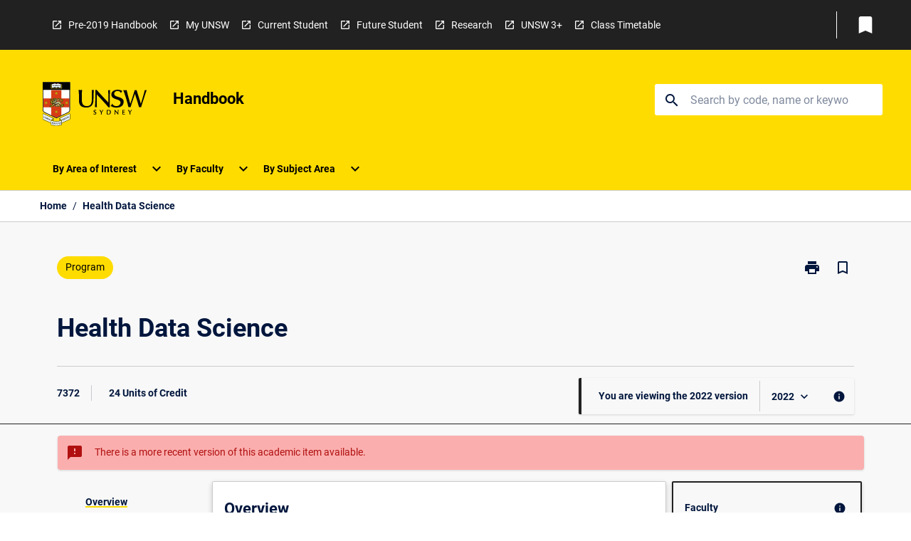

--- FILE ---
content_type: text/html
request_url: https://handbook.unsw.edu.au/postgraduate/programs/2022/7372
body_size: 58890
content:
<!DOCTYPE html><html><head><meta charSet="utf-8"/><meta name="viewport" content="width=device-width"/><link rel="icon" href="https://cap-theme-prod-ap-southeast-2.s3.ap-southeast-2.amazonaws.com/unsw/unsw-favicon.ico" role="navigation"/><title>Handbook - Health Data Science</title><link rel="canonical" href="https://handbook.unsw.edu.au/postgraduate/programs/2022/7372"/><meta name="description" content="The UNSW Handbook is your comprehensive guide to degree programs, specialisations, and courses offered at UNSW."/><meta name="author" content=""/><meta name="keywords" content=""/><meta name="DC.Language" content="en" scheme="RFC1766"/><meta name="DC.Identifier" content=""/><meta name="DC.Description" content=""/><meta name="EDNA.Audience" content=""/><meta name="DC.Date" content="YYYY-MM-DD" scheme="ISO8601"/><meta name="DC.Publisher" content=""/><meta name="DC.Creator" content=""/><meta name="next-head-count" content="15"/><link rel="preload" href="/_next/static/css/63c0e16d48e05785.css" as="style"/><link rel="stylesheet" href="/_next/static/css/63c0e16d48e05785.css" data-n-g=""/><noscript data-n-css=""></noscript><script defer="" nomodule="" src="/_next/static/chunks/polyfills-78c92fac7aa8fdd8.js"></script><script src="/_next/static/chunks/webpack-8758d94b1620cc17.js" defer=""></script><script src="/_next/static/chunks/framework-1399ac321e9cc459.js" defer=""></script><script src="/_next/static/chunks/main-e9802e22d31dabaa.js" defer=""></script><script src="/_next/static/chunks/pages/_app-22507d37c7f5a70b.js" defer=""></script><script src="/_next/static/chunks/20-6ee15222ab599037.js" defer=""></script><script src="/_next/static/chunks/657-0f6e1c3a96cd1544.js" defer=""></script><script src="/_next/static/chunks/154-4f4ca9b9162a4381.js" defer=""></script><script src="/_next/static/chunks/27-a7af5c75d2b0c601.js" defer=""></script><script src="/_next/static/chunks/218-ec0541a8c0959690.js" defer=""></script><script src="/_next/static/chunks/pages/%5B...catchAll%5D-c0e2fde83b6053d0.js" defer=""></script><script src="/_next/static/Kua0avp1zPJCQS-bdW3ZJ/_buildManifest.js" defer=""></script><script src="/_next/static/Kua0avp1zPJCQS-bdW3ZJ/_ssgManifest.js" defer=""></script></head><body><script>window.__SITE_ENV_CONFIG__ = {"API_DOMAIN":"api-ap-southeast-2.prod.courseloop.com","CF_URL":"cf-api-ap-southeast-2.prod.courseloop.com"};
          window.__SITE_BOOTSTRAP_CONFIG__ = {"domain":"handbook.unsw.edu.au","GA_TRACKING_ID":"G-MY3VVLYBP4","siteId":"unsw-prod-pres"};</script><div id="__next"><script async="" src="https://www.googletagmanager.com/gtag/js?id=G-MY3VVLYBP4"></script><script>
              window.dataLayer = window.dataLayer || [];
              function gtag(){dataLayer.push(arguments);}
              gtag('js', new Date());
              gtag('config', 'G-MY3VVLYBP4', {
                page_path: window.location.pathname,
              });
            </script><style data-emotion="css-global xe45n1-GlobalStylesProvider--GlobalStyles">@import url(https://fonts.googleapis.com/css?family=Roboto);@import url(https://cap-theme-prod-ap-southeast-2.s3.ap-southeast-2.amazonaws.com/unsw/unsw.css);@import url('https://fonts.googleapis.com/icon?family=Material+Icons');html,body{height:100%;}html{height:100%;scroll-behavior:smooth;}body{margin:0;font-family:Roboto,Sans Serif;max-width:100vw;overflow-x:hidden;font-size:14px;line-height:1.618;color:#00163D;}*,*:before,*:after{box-sizing:border-box;}input[type='text']{font-family:Roboto,Sans Serif;}h2{font-size:36px;}h3,.h3{color:#00163D;font-size:22px;font-weight:600;}h4{color:#00163D;font-size:16px;font-weight:bolder;}h5{font-size:14px;}h6{font-size:14px;font-weight:600;text-transform:uppercase;margin:0;}.BrowseResultContainer{min-height:60px;-webkit-align-content:center;-ms-flex-line-pack:center;align-content:center;}.icon.ai-link-arrow-section{padding-left:0!important;}@media print{@page{size:794px 1123px;}body.mozilla{max-width:794px;margin:auto;}}.material-icons.md-18{font-size:18px;}.material-icons.md-24{font-size:24px;}.material-icons.md-36{font-size:36px;}.material-icons.md-48{font-size:48px;}.material-icons.md-dark{color:rgba(0, 0, 0, 0.54);}.material-icons.md-dark.md-inactive{color:rgba(0, 0, 0, 0.26);}.material-icons.md-light{color:rgba(255, 255, 255, 1);}.material-icons.md-light.md-inactive{color:rgba(255, 255, 255, 0.3);}small{font-size:13px;}div.rrs .rrs__button{color:#00163D;}div.rrs .rrs__button .rrs__label,div.rrs .rrs__button:focus .rrs__label{border:none;outline:none;}div.rrs .rrs__option:focus{outline:none;}div.rrs .rrs__option.rrs__option--selected,div.rrs .rrs__option.rrs__option--next-selection,div.rrs .rrs__option:hover{color:#00163D;background:#E6E8EC;}.sr-only{position:absolute;overflow:hidden;clip:rect(0 0 0 0);height:1px;width:1px;margin:-1px;padding:0;border:0;}a:not([data-ignore-global-target])[target='_blank']{display:inline-block;position:relative;padding-left:1.5rem;}@media print{a:not([data-ignore-global-target])[target='_blank']{padding-left:0;}}a:not([data-ignore-global-target])[target='_blank']:before{content:'open_in_new';font-family:'Material Icons';font-size:1.143em;position:absolute;left:0;bottom:50%;-webkit-transform:translateY(50%);-moz-transform:translateY(50%);-ms-transform:translateY(50%);transform:translateY(50%);text-transform:none;speak:never;}@media print{a:not([data-ignore-global-target])[target='_blank']:before{display:none;}}a:not([data-ignore-global-target])[target='_blank'].header-quicklink,a:not([data-ignore-global-target])[target='_blank'].footer-quicklink{padding:1.5rem 1.5rem 1.5rem 35px;}a:not([data-ignore-global-target])[target='_blank'].academic-item-quick-links:before{content:'';}p a:not([data-ignore-global-target])[target='_blank']{padding-left:0px;}p a:not([data-ignore-global-target])[target='_blank']:hover,p a:not([data-ignore-global-target])[target='_blank']:focus{-webkit-text-decoration:underline;text-decoration:underline;}p a:not([data-ignore-global-target])[target='_blank']:before{display:none;}.readmore-content-wrapper a:not([data-ignore-global-target])[target='_blank']{padding-left:0;}.readmore-content-wrapper a:not([data-ignore-global-target])[target='_blank']:before{display:none;}a:-webkit-any-link{-webkit-text-decoration:none;text-decoration:none;}[class*='ToastBox']{bottom:0;display:grid;left:0;place-items:center;right:0;}[class*='ToastBox'] [class*='Box-Card']{border:0;border-radius:0;margin:0.25rem 0 0;width:calc(100vw - 1rem);}[class*='ToastBox'] .icon{margin-top:0.2rem;}.unswfeestable{width:100%;border-spacing:0;}.unswfeestable th{font-size:12px;}.unswfeestable th,.unswfeestable td{text-align:left;color:#646464;padding:1rem;}.unswfeestable tbody tr:nth-of-type(odd){background:#fafafa;}.unswfeestable tbody tr:first-of-type{font-weight:unset;}.unswfeestable a{-webkit-text-decoration:none;text-decoration:none;}.unswfeestable a:hover{-webkit-text-decoration:underline;text-decoration:underline;}.unswfeestable a::before{font-family:"Material Icons";font-weight:400;font-style:normal;display:inline-block;content:"open_in_new";margin-right:0.5em;}@media screen and (max-width: 319px){.unswfeestable,.unswfeestable tbody,.unswfeestable tr,.unswfeestable td{display:block;}.unswfeestable thead,.unswfeestable th{display:none;}.unswfeestable td{padding:0;}.unswfeestable tbody tr{padding:1em;border:1px solid #d2d2d2;}.unswfeestable tbody tr:nth-of-type(odd){background:inherit;}.unswfeestable tbody tr:not(:last-child){margin-bottom:10px;}.unswfeestable tbody tr td:first-of-type{margin-bottom:4px;}}@media print{*{overflow:visible!important;-webkit-print-color-adjust:exact!important;-webkit-print-color-adjust:exact!important;color-adjust:exact!important;}#academic-item-banner>div{padding:0;}[class*='SGlobalHeader'],[role='search'],nav,#dropdownmenu,[class*='BreadcrumbsBar'],[class*='NavMenuItemContainer'],[class*='StyledNavMenuCol'],[class*='ToggleContainer'] a,[class*='AccordionItemHeader'] button,.AccordionItem button,[Class*='AccordionHeader'] button,[class*='CallToActionButton'],[class*='Favorites--FavButton'],[class*='Page--GlobalLinksGrid']{display:none!important;}[class*='Card'],[class*='SAccordionContainer'],[class*='SAccordionContentContainer'],[class*='AttributesTable'],[class*='SAccordionHeader']{break-inside:auto;}[class*='StyledAILink'],a{break-inside:avoid;}[class*='SAccordionContainer'],[class*='SAccordionContentContainer'],[class*='SAccordionBodyContainer'],[class*='SAccordionBody'],[class*='CollapsibleContainer']{max-height:-webkit-max-content!important;max-height:-moz-max-content!important;max-height:max-content!important;height:-webkit-max-content!important;height:-moz-max-content!important;height:max-content!important;visibility:visible!important;}[class*='ReadMore--Body']{height:-webkit-fit-content!important;height:-moz-fit-content!important;height:fit-content!important;}[class*='ReadMore--Body'].clamp .readmore-content-wrapper{display:block!important;}[class*='SAccordionContentContainer']{white-space:initial!important;}[class*='SAccordionRegion']{visibility:visible!important;}[class*='SAccordionRegion'] *{visibility:visible!important;}[id*='structure']{break-inside:auto;}[id*='structure'] [class*='Card']{break-inside:auto;}[id*='structure'] [class*='Card'] [class*='SAccordionHeader'],[id*='structure'] [class*='Card'] [class*='StyledAILink'],[id*='structure'] [class*='Card'] .cs-item{break-inside:avoid;}[id*='structure'] [class*='Card'] [class*='StyledAILink'].cs-list-item{padding-top:0.25rem;padding-bottom:0.25rem;break-inside:avoid;}.logo{margin-left:0;}.main[role='banner'],.wrapper-sb{padding-left:0!important;}.academicItem [class*='BannerSection']{padding:1rem 0;margin:1rem auto;width:calc(100% - 1rem);}.academicItem [class*='BannerSection'] .contentWrapper{margin:0!important;}.academicItem [class*='BannerSection'] .contentWrapper [class*='Wrapper']{max-width:100vw;}.academicItem [class*='BannerSection'] .contentWrapper [class*='Wrapper'] [class*='StyledOverviewBadge']{margin-left:0rem;}.academicItem [class*='BannerSection'] .contentWrapper [class*='Wrapper'] h2{padding:0 1rem;}.academicItem [class*='BannerSection'] .contentWrapper [class*='Wrapper'] h2 +div{padding:0 1rem;}[class*='HtmlContent--Content']{width:100%!important;}[class*='Card']{box-shadow:none!important;}[class*='SAccordionToggleAll'],[class*='PrintButton']{display:none!important;}}.screen-only{display:block;}.print-only{display:none;}@media print{.screen-only{display:none!important;}.print-only{display:block!important;page-break-inside:avoid!important;break-inside:avoid!important;}}</style><style data-emotion="css 2hlkr4-Page--Container">.css-2hlkr4-Page--Container{background-color:#fff;}@media screen{.css-2hlkr4-Page--Container{display:-webkit-box;display:-webkit-flex;display:-ms-flexbox;display:flex;-webkit-flex-direction:column;-ms-flex-direction:column;flex-direction:column;min-height:100vh;}}</style><div class="css-2hlkr4-Page--Container e11sejwe3"><style data-emotion="css gsdtk9-styled--SHeader">.css-gsdtk9-styled--SHeader{-webkit-flex-direction:column;-ms-flex-direction:column;flex-direction:column;width:100%;}.css-gsdtk9-styled--SHeader .wrapper{display:-webkit-box;display:-webkit-flex;display:-ms-flexbox;display:flex;}.css-gsdtk9-styled--SHeader .wrapper-sb{-webkit-box-pack:justify;-webkit-justify-content:space-between;justify-content:space-between;}.css-gsdtk9-styled--SHeader .wrapper-end{-webkit-box-pack:end;-ms-flex-pack:end;-webkit-justify-content:flex-end;justify-content:flex-end;}.css-gsdtk9-styled--SHeader .wrapper .logo,.css-gsdtk9-styled--SHeader .wrapper .title,.css-gsdtk9-styled--SHeader .wrapper .search,.css-gsdtk9-styled--SHeader .wrapper .menu{-webkit-flex:1 1 auto;-ms-flex:1 1 auto;flex:1 1 auto;}.css-gsdtk9-styled--SHeader .main{color:#000;padding:1rem 2rem;}.css-gsdtk9-styled--SHeader .main .logo{width:-webkit-min-content;width:-moz-min-content;width:min-content;-webkit-flex:0 0 auto;-ms-flex:0 0 auto;flex:0 0 auto;margin-right:2rem;padding-top:21px;margin-left:15px;}@media screen and (max-width: 575px){.css-gsdtk9-styled--SHeader .main .logo{margin-left:5px;}}@media (max-width: 767px) and (min-width: 576px){.css-gsdtk9-styled--SHeader .main .logo{margin-left:20px;}}@media (max-width: 991px) and (min-width: 768px){.css-gsdtk9-styled--SHeader .main .logo{margin-left:15px;}}@media (max-width: 1200px) and (min-width: 992px){.css-gsdtk9-styled--SHeader .main .logo{margin-left:0;}}.css-gsdtk9-styled--SHeader .main .title h1{font-size:1.35rem;font-family:Roboto,Sans Serif;}@media screen and (max-width: 575px){.css-gsdtk9-styled--SHeader .main{padding:1rem;}.css-gsdtk9-styled--SHeader .main .logo{margin-right:1rem;}.css-gsdtk9-styled--SHeader .main .logo img{max-width:100px;}.css-gsdtk9-styled--SHeader .main [class*='Flex']:first-of-type .title h1{font-size:1rem;}}@media screen and (max-width: 767px){.css-gsdtk9-styled--SHeader .main .title{max-width:60%;}.css-gsdtk9-styled--SHeader .main .title h1{margin:0;}}.css-gsdtk9-styled--SHeader .footer{min-height:45px;background-color:#f1f1f1;}.css-gsdtk9-styled--SHeader .header-quicklink:hover,.css-gsdtk9-styled--SHeader .header-quicklink:focus{background-color:rgba(0, 0, 0, 0.2);-webkit-text-decoration:underline;text-decoration:underline;}.css-gsdtk9-styled--SHeader .header-quicklink:focus{margin:3px;background-color:rgba(0, 0, 0, 0.2);outline:2px solid #FFFFFF;}.css-gsdtk9-styled--SHeader .bookmark-button{color:#00163D;border-radius:3px;}.css-gsdtk9-styled--SHeader .bookmark-button:hover{background-color:rgba(0, 0, 0, 0.2);}.css-gsdtk9-styled--SHeader .bookmark-button:focus{background-color:rgba(0, 0, 0, 0.2);outline:2px solid #FFFFFF;}</style><div class="css-gsdtk9-styled--SHeader eic739x25"><style data-emotion="css wqge6j-styled--LinkBar">.css-wqge6j-styled--LinkBar{color:#FFFFFF;background-color:#212121;}</style><div class="header css-wqge6j-styled--LinkBar eic739x28"><style data-emotion="css l0qq7c-Wrapper--Wrapper-styled--SHeaderLinksWrapper">.css-l0qq7c-Wrapper--Wrapper-styled--SHeaderLinksWrapper{max-width:1200px;margin:0 auto;display:none;display:none;-webkit-box-pack:end;-ms-flex-pack:end;-webkit-justify-content:flex-end;justify-content:flex-end;}@media screen and (min-width: 319px){.css-l0qq7c-Wrapper--Wrapper-styled--SHeaderLinksWrapper{display:none;}}@media screen and (min-width: 575px){.css-l0qq7c-Wrapper--Wrapper-styled--SHeaderLinksWrapper{display:none;}}@media screen and (min-width: 767px){.css-l0qq7c-Wrapper--Wrapper-styled--SHeaderLinksWrapper{display:-webkit-box;display:-webkit-flex;display:-ms-flexbox;display:flex;}}@media screen and (min-width: 319px){.css-l0qq7c-Wrapper--Wrapper-styled--SHeaderLinksWrapper{display:none;}}@media screen and (min-width: 575px){.css-l0qq7c-Wrapper--Wrapper-styled--SHeaderLinksWrapper{display:none;}}@media screen and (min-width: 767px){.css-l0qq7c-Wrapper--Wrapper-styled--SHeaderLinksWrapper{display:-webkit-box;display:-webkit-flex;display:-ms-flexbox;display:flex;}}</style><div display="none,none,none,flex" class="css-l0qq7c-Wrapper--Wrapper-styled--SHeaderLinksWrapper eic739x15"><style data-emotion="css vey488-SkipContent--SkipContentDesktop">.css-vey488-SkipContent--SkipContentDesktop [data-reach-skip-link]{border:0;clip:rect(0 0 0 0);height:1px;width:1px;margin:-1px;padding:0;overflow:hidden;position:absolute;}.css-vey488-SkipContent--SkipContentDesktop [data-reach-skip-nav-link]:focus{padding:10px;position:fixed;top:15px;left:25px;background:#ffffff;z-index:1;width:10em;height:auto;clip:auto;color:#00163D;font-weight:bold;box-shadow:0 2px 5px rgb(0 0 0 / 18%)!important;border-radius:3px;text-align:center;display:block;z-index:99999;-webkit-text-decoration:underline;text-decoration:underline;outline:2px solid #00163D;}@media screen and (max-width: 767px){.css-vey488-SkipContent--SkipContentDesktop{margin-left:10px;}}</style><div class="css-vey488-SkipContent--SkipContentDesktop e10gss2d1"><a href="#reach-skip-nav" data-reach-skip-link="" data-reach-skip-nav-link="">Skip to content</a></div><style data-emotion="css 9xo3sw-HeaderLinks--HeaderLinksContainer">.css-9xo3sw-HeaderLinks--HeaderLinksContainer{-webkit-flex:1;-ms-flex:1;flex:1;display:-webkit-box;display:-webkit-flex;display:-ms-flexbox;display:flex;-webkit-align-items:center;-webkit-box-align:center;-ms-flex-align:center;align-items:center;-webkit-box-flex-wrap:wrap;-webkit-flex-wrap:wrap;-ms-flex-wrap:wrap;flex-wrap:wrap;-webkit-box-pack:start;-ms-flex-pack:start;-webkit-justify-content:flex-start;justify-content:flex-start;margin:1rem 1rem 1rem 2rem;border-right:1px solid #FFFFFF;padding-right:8px;}</style><nav class="header-quicklink-container css-9xo3sw-HeaderLinks--HeaderLinksContainer e17vx14c1" aria-label="quick links"><style data-emotion="css 1hf2b9t-HeaderLinks--HeaderLinkItem">.css-1hf2b9t-HeaderLinks--HeaderLinkItem{padding:0.5rem 0 0.5rem 1.5rem;color:#FFFFFF;-webkit-text-decoration:none;text-decoration:none;position:relative;margin-right:1rem;}</style><a data-ignore-global-target="true" class="header-quicklink css-1hf2b9t-HeaderLinks--HeaderLinkItem e17vx14c0" href="https://legacy.handbook.unsw.edu.au/assets/home.html" aria-label="Pre-2019 Handbook" target="_blank" data-testid="header-quicklink-0" role="navigation">Pre-2019 Handbook</a><a data-ignore-global-target="true" class="header-quicklink css-1hf2b9t-HeaderLinks--HeaderLinkItem e17vx14c0" href="https://my.unsw.edu.au/" aria-label="My UNSW" target="_blank" data-testid="header-quicklink-1" role="navigation">My UNSW</a><a data-ignore-global-target="true" class="header-quicklink css-1hf2b9t-HeaderLinks--HeaderLinkItem e17vx14c0" href="https://student.unsw.edu.au/" aria-label="Current Student" target="_blank" data-testid="header-quicklink-2" role="navigation">Current Student</a><a data-ignore-global-target="true" class="header-quicklink css-1hf2b9t-HeaderLinks--HeaderLinkItem e17vx14c0" href="https://www.futurestudents.unsw.edu.au/" aria-label="Future Student" target="_blank" data-testid="header-quicklink-3" role="navigation">Future Student</a><a data-ignore-global-target="true" class="header-quicklink css-1hf2b9t-HeaderLinks--HeaderLinkItem e17vx14c0" href="https://research.unsw.edu.au/" aria-label="Research" target="_blank" data-testid="header-quicklink-4" role="navigation">Research</a><a data-ignore-global-target="true" class="header-quicklink css-1hf2b9t-HeaderLinks--HeaderLinkItem e17vx14c0" href="https://www.student.unsw.edu.au/calendar" aria-label="UNSW 3+" target="_blank" data-testid="header-quicklink-5" role="navigation">UNSW 3+</a><a data-ignore-global-target="true" class="header-quicklink css-1hf2b9t-HeaderLinks--HeaderLinkItem e17vx14c0" href="http://timetable.unsw.edu.au" aria-label="Class Timetable" target="_blank" data-testid="header-quicklink-6" role="navigation">Class Timetable</a></nav><style data-emotion="css lzx77r-styled--SMenuButtonContainer">.css-lzx77r-styled--SMenuButtonContainer{position:relative;-webkit-align-self:center;-ms-flex-item-align:center;align-self:center;}</style><div aria-labelledby="my-lists-items" class="css-lzx77r-styled--SMenuButtonContainer etn7ac80"><style data-emotion="css 2kqi43-Button--Button-Button-Button--IconButton-IconButton-styled--SMenuButton">.css-2kqi43-Button--Button-Button-Button--IconButton-IconButton-styled--SMenuButton{font-weight:600;border-width:1px;border-style:solid;border-color:transparent;border-radius:3px;color:#424242;fill:#424242;background-color:#f5f5f5;border-color:#e0e0e0;padding:0.5rem 1.75rem;font-size:14px;cursor:pointer;-webkit-transition:background-color 140ms ease,border-color 140ms ease;transition:background-color 140ms ease,border-color 140ms ease;display:-webkit-box;display:-webkit-flex;display:-ms-flexbox;display:flex;background:none;border:none;padding:4px;border-radius:50%;color:#00163D;border-radius:0;padding:0.5rem;}.css-2kqi43-Button--Button-Button-Button--IconButton-IconButton-styled--SMenuButton:hover{background-color:#eeeeee;border-color:#bdbdbd;}.css-2kqi43-Button--Button-Button-Button--IconButton-IconButton-styled--SMenuButton:disabled{color:#d2d2d2;fill:#d2d2d2;background-color:#a6a6a6;border-color:#a6a6a6;cursor:default;}.css-2kqi43-Button--Button-Button-Button--IconButton-IconButton-styled--SMenuButton:disabled:hover{background-color:#E6E8EC;}.css-2kqi43-Button--Button-Button-Button--IconButton-IconButton-styled--SMenuButton:hover,.css-2kqi43-Button--Button-Button-Button--IconButton-IconButton-styled--SMenuButton:focus{background:#E6E8EC;}.css-2kqi43-Button--Button-Button-Button--IconButton-IconButton-styled--SMenuButton:focus{outline:2px solid;}.css-2kqi43-Button--Button-Button-Button--IconButton-IconButton-styled--SMenuButton:disabled{border:none;background:none;}.css-2kqi43-Button--Button-Button-Button--IconButton-IconButton-styled--SMenuButton:disabled:hover{border:none;background:none;}.css-2kqi43-Button--Button-Button-Button--IconButton-IconButton-styled--SMenuButton:hover{background-color:#E6E8EC;}.css-2kqi43-Button--Button-Button-Button--IconButton-IconButton-styled--SMenuButton:focus{outline:2px solid #00163D;}</style><button class="bookmark-button css-2kqi43-Button--Button-Button-Button--IconButton-IconButton-styled--SMenuButton etn7ac82" aria-label="My List" aria-expanded="false" aria-controls="my-list-container" data-testid="bookmark-icon"><style data-emotion="css sv3te4-styled--SBookmarkIcon">.css-sv3te4-styled--SBookmarkIcon.material-icons{color:#FFFFFF;}</style><style data-emotion="css 8zm7sj-MaterialIcon--IconWrapper-styled--SBookmarkIcon">.css-8zm7sj-MaterialIcon--IconWrapper-styled--SBookmarkIcon{vertical-align:middle;}.css-8zm7sj-MaterialIcon--IconWrapper-styled--SBookmarkIcon.material-icons{color:#FFFFFF;}</style><i aria-hidden="true" class="material-icons 32px etn7ac81 css-8zm7sj-MaterialIcon--IconWrapper-styled--SBookmarkIcon e1lj33n40" style="font-size:32px">bookmark</i></button></div></div></div><style data-emotion="css 1xcr2yg-styled--BrandBar">.css-1xcr2yg-styled--BrandBar{background-color:#FFDC00;}@media screen and (max-width: 991px){.css-1xcr2yg-styled--BrandBar{padding:0.5rem!important;}}</style><div class="main css-1xcr2yg-styled--BrandBar eic739x27" role="banner"><style data-emotion="css 1dc5kae-Wrapper--Wrapper">.css-1dc5kae-Wrapper--Wrapper{max-width:1200px;margin:0 auto;}</style><div class="wrapper wrapper-sb css-1dc5kae-Wrapper--Wrapper ezw699s0"><style data-emotion="css 1x6ok2h-SkipContent--SkipContentMobile">.css-1x6ok2h-SkipContent--SkipContentMobile [data-reach-skip-link]{border:0;clip:rect(0 0 0 0);height:1px;width:1px;margin:-1px;padding:0;overflow:hidden;position:absolute;display:none;}@media screen and (max-width: 767px){.css-1x6ok2h-SkipContent--SkipContentMobile [data-reach-skip-link]{display:block;}}.css-1x6ok2h-SkipContent--SkipContentMobile [data-reach-skip-nav-link]:focus{padding:10px;position:fixed;top:15px;left:10px;background:#ffffff;z-index:1;width:10em;height:auto;clip:auto;color:#00163D;font-weight:bold;box-shadow:0 2px 5px rgb(0 0 0 / 18%)!important;border-radius:3px;text-align:center;display:none;z-index:99999;-webkit-text-decoration:underline;text-decoration:underline;outline:2px solid #00163D;}@media screen and (max-width: 767px){.css-1x6ok2h-SkipContent--SkipContentMobile [data-reach-skip-nav-link]:focus{display:block;}}</style><div class="css-1x6ok2h-SkipContent--SkipContentMobile e10gss2d0"><a href="#reach-skip-nav" data-reach-skip-link="" data-reach-skip-nav-link="">Skip to content</a></div><style data-emotion="css 99e8j4-Box--Box-Box-Flex--Flex-Flex">.css-99e8j4-Box--Box-Box-Flex--Flex-Flex{-webkit-flex:1;-ms-flex:1;flex:1;box-sizing:border-box;-webkit-align-items:center;-webkit-box-align:center;-ms-flex-align:center;align-items:center;display:-webkit-box;display:-webkit-flex;display:-ms-flexbox;display:flex;}</style><div class="css-99e8j4-Box--Box-Box-Flex--Flex-Flex e8qda2r1"><div class="logo"><style data-emotion="css 1aowb6g-styled--SLogo">.css-1aowb6g-styled--SLogo{height:auto;width:156px;}</style><style data-emotion="css iwh5ns-Logo--LinkLogo">.css-iwh5ns-Logo--LinkLogo{border:none!important;display:inline-block;}.css-iwh5ns-Logo--LinkLogo:focus{outline:2px solid #000;}</style><a href="https://www.unsw.edu.au/" data-testid="header-logo" title="Click here to go to UNSW website" target="_self" data-ignore-global-target="true" role="navigation" class="css-iwh5ns-Logo--LinkLogo ekvpsa90"><style data-emotion="css 3le94s-Logo--LogoImage">.css-3le94s-Logo--LogoImage{width:156px;height:auto;}</style><img src="https://cap-theme-prod-ap-southeast-2.s3.ap-southeast-2.amazonaws.com/unsw/unsw-logo.svg" height="auto" width="156px" alt="Logo alt text" class="css-3le94s-Logo--LogoImage ekvpsa91"/></a></div><div class="title"><style data-emotion="css hx4mu3-GlobalHeader--TitleWrapper">.css-hx4mu3-GlobalHeader--TitleWrapper{padding-right:25px;}</style><div class="css-hx4mu3-GlobalHeader--TitleWrapper e1ppy7xt0"><h1 data-testid="title">Handbook</h1></div></div></div><style data-emotion="css jshiy7-Box--Box-Box-Flex--Flex-Flex">.css-jshiy7-Box--Box-Box-Flex--Flex-Flex{box-sizing:border-box;display:-webkit-box;display:-webkit-flex;display:-ms-flexbox;display:flex;}</style><div class="css-jshiy7-Box--Box-Box-Flex--Flex-Flex e8qda2r1"><style data-emotion="css 1rytsa2-styled--StyledSearchContainer">.css-1rytsa2-styled--StyledSearchContainer{display:-webkit-box;display:-webkit-flex;display:-ms-flexbox;display:flex;-webkit-flex-direction:column;-ms-flex-direction:column;flex-direction:column;-webkit-box-pack:center;-ms-flex-pack:center;-webkit-justify-content:center;justify-content:center;margin-top:0;}</style><div class="search css-1rytsa2-styled--StyledSearchContainer eic739x24" role="search"><style data-emotion="css hd1bjm-Position--Position-Position--Relative-MiniSearch--StyledMiniSearchContainer">.css-hd1bjm-Position--Position-Position--Relative-MiniSearch--StyledMiniSearchContainer{position:relative;padding-top:3px;}.css-hd1bjm-Position--Position-Position--Relative-MiniSearch--StyledMiniSearchContainer .advancedLinkWrapper{display:none;}.css-hd1bjm-Position--Position-Position--Relative-MiniSearch--StyledMiniSearchContainer.emptyResult .advancedLinkWrapper{display:block;}@media screen and (max-width: 767px){.css-hd1bjm-Position--Position-Position--Relative-MiniSearch--StyledMiniSearchContainer{position:absolute;-webkit-transform:translate(-85%, 0);-moz-transform:translate(-85%, 0);-ms-transform:translate(-85%, 0);transform:translate(-85%, 0);z-index:20;border:none;}}</style><div class="css-hd1bjm-Position--Position-Position--Relative-MiniSearch--StyledMiniSearchContainer e1cttxhc0"><style data-emotion="css 1lrusdj-Input--SSearchButton">.css-1lrusdj-Input--SSearchButton{width:320px;padding:0.34rem 0.15rem 0.34rem 1rem;text-align:left;font-size:1rem;font-family:({theme:e})=>e?.client?.global?.typography?.fontFamily;color:#a6a6a6;background-color:white;box-shadow:0 2px 5px rgba(0,0,0,0.18);font-family:Roboto,Sans Serif;font-size:14px;color:rgba(0, 0, 0, 0.87);border:1px solid #00163D;border-radius:3px;background:#ffffff;}.css-1lrusdj-Input--SSearchButton:focus{outline:2px solid #000;background-color:({theme:e})=>(0,x.H)(e?.colors?.black,.2);}.css-1lrusdj-Input--SSearchButton:hover{background-color:({theme:e})=>(0,x.H)(e?.colors?.black,.2);}.css-1lrusdj-Input--SSearchButton:focus{outline:2px solid #00163D;}.css-1lrusdj-Input--SSearchButton div{display:grid;grid-template-areas:'placeholder search';grid-template-columns:auto 30px;}.css-1lrusdj-Input--SSearchButton div span{color:rgba(0, 22, 61, 0.5);grid-area:placeholder;overflow:hidden;white-space:nowrap;text-overflow:ellipsis;line-height:2.5;}.css-1lrusdj-Input--SSearchButton div i{color:#00163D;grid-area:search;padding:0.25rem 0;}@media screen and (max-width: 767px){.css-1lrusdj-Input--SSearchButton{margin-right:-0.5rem;background-color:transparent;width:40px;padding:0.45rem 0.45rem;box-shadow:none;border:none;}.css-1lrusdj-Input--SSearchButton:hover{background-color:rgba(0, 0, 0, 0.2);}.css-1lrusdj-Input--SSearchButton:focus{background-color:rgba(0, 0, 0, 0.2);outline:2px solid #000;border:none;}.css-1lrusdj-Input--SSearchButton .search-icon{color:#000;}}</style><button elevation="2" class="css-1lrusdj-Input--SSearchButton ejfodyk2"><style data-emotion="css oxi151-MaterialIcon--IconWrapper">.css-oxi151-MaterialIcon--IconWrapper{vertical-align:middle;}</style><i aria-hidden="true" class="material-icons md-24 search-icon css-oxi151-MaterialIcon--IconWrapper e1lj33n40" style="font-size:md-24" tabindex="-1">search</i></button></div></div></div></div></div><style data-emotion="css vrt0a4-styled--BreadcrumbsBar">.css-vrt0a4-styled--BreadcrumbsBar{min-height:45px;background-color:#ffffff;border-top:1px solid #CCCCCC;border-bottom:1px solid #CCCCCC;}</style><nav aria-label="Breadcrumb" role="navigation" class="css-vrt0a4-styled--BreadcrumbsBar eic739x26"><style data-emotion="css zbgawh-Wrapper--Wrapper">.css-zbgawh-Wrapper--Wrapper{height:42px;max-width:1200px;margin:0 auto;padding-left:16px;padding-right:16px;display:-webkit-box;display:-webkit-flex;display:-ms-flexbox;display:flex;}</style><div display="flex" height="42" class="css-zbgawh-Wrapper--Wrapper ezw699s0"></div></nav><div id="reach-skip-nav" data-reach-skip-nav-content=""></div></div><style data-emotion="css 17g6zi4-Page--Main">.css-17g6zi4-Page--Main{background-color:#F8F8F8;-webkit-flex:1;-ms-flex:1;flex:1;}</style><main role="main" class="css-17g6zi4-Page--Main e11sejwe2"><style data-emotion="css 1tiz5hq-styled--Container">.css-1tiz5hq-styled--Container{background-color:#F8F8F8;display:-webkit-box;display:-webkit-flex;display:-ms-flexbox;display:flex;-webkit-flex-direction:column;-ms-flex-direction:column;flex-direction:column;}.css-1tiz5hq-styled--Container.home .banner .contentWrapper{padding:1rem 0;}.css-1tiz5hq-styled--Container.home .main .contentWrapper{max-width:100vw;padding:0;}.css-1tiz5hq-styled--Container.academicItem .main,.css-1tiz5hq-styled--Container.academicItem .aside{padding:0;margin-top:0!important;}@media screen and (min-width: 991px){.css-1tiz5hq-styled--Container.academicItem .main,.css-1tiz5hq-styled--Container.academicItem .aside{padding:0 0.5rem;}}.css-1tiz5hq-styled--Container.academicItem .main{max-width:100vw;margin-top:1rem;}@media screen and (max-width: 991px){.css-1tiz5hq-styled--Container.academicItem .main{margin-top:0;}}.css-1tiz5hq-styled--Container.academicItem .contentWrapper{padding:0;}.css-1tiz5hq-styled--Container.academicItem .content{overflow:initial;}.css-1tiz5hq-styled--Container.academicItem .content .e1jnv3nd0{max-width:16%;}.css-1tiz5hq-styled--Container.academicItem .content .e1jnv3nd1{top:0;}.css-1tiz5hq-styled--Container[class*='GeneralContent'] .contentWrapper{padding:0;}.css-1tiz5hq-styled--Container.search .AccordionItem{padding:0;}.css-1tiz5hq-styled--Container .AccordionItem{max-width:calc(100vw - 1rem);}.css-1tiz5hq-styled--Container .contentWrapper{overflow:initial;}.css-1tiz5hq-styled--Container .layout{position:relative;}@media screen and (min-width: calc(767px)){.css-1tiz5hq-styled--Container .layout{-webkit-flex-direction:column;-ms-flex-direction:column;flex-direction:column;}}</style><div class="AIPage css-1tiz5hq-styled--Container e1beyhwr9"><style data-emotion="css to8zii-styled--BannerSection">.css-to8zii-styled--BannerSection{background-color:#F8F8F8;padding:1rem;}.css-to8zii-styled--BannerSection:first-of-type{border-bottom:unset;}</style><div class="banner three css-to8zii-styled--BannerSection e1beyhwr10"><style data-emotion="css 5skxs7-styled--ContentWrapper">.css-5skxs7-styled--ContentWrapper{margin:0 auto;overflow:inherit;max-width:1200px;width:100%;padding:0 1rem;background-color:#F8F8F8;}</style><div class="contentWrapper css-5skxs7-styled--ContentWrapper e1beyhwr7"><style data-emotion="css 18insl6-Banner--Banner">.css-18insl6-Banner--Banner{width:100%;margin-bottom:4px;margin-left:0;margin-right:0;}@media screen and (min-width: 575px){.css-18insl6-Banner--Banner{margin-bottom:-35px;}}</style><div id="academic-item-banner" role="banner" aria-label="academic item" class="css-18insl6-Banner--Banner etpkvrf0"><style data-emotion="css 1mnbe2l-Wrapper--Wrapper">.css-1mnbe2l-Wrapper--Wrapper{width:100%;max-width:1200px;margin:0 auto;padding-left:0;padding-right:0;padding-top:0;padding-bottom:0;}@media screen and (min-width: 319px){.css-1mnbe2l-Wrapper--Wrapper{padding-left:0;padding-right:0;padding-top:0;padding-bottom:0;}}@media screen and (min-width: 575px){.css-1mnbe2l-Wrapper--Wrapper{padding-left:24px;padding-right:24px;padding-top:32px;padding-bottom:32px;}}@media screen and (min-width: 767px){.css-1mnbe2l-Wrapper--Wrapper{padding-left:24px;padding-right:24px;padding-top:32px;padding-bottom:32px;}}</style><div width="100%" class="css-1mnbe2l-Wrapper--Wrapper ezw699s0"><style data-emotion="css 7je9hj-Box--Box-Box-Flex--Flex-Flex-styled--StyledFlex">.css-7je9hj-Box--Box-Box-Flex--Flex-Flex-styled--StyledFlex{margin:0 auto;box-sizing:border-box;-webkit-flex-direction:column;-ms-flex-direction:column;flex-direction:column;display:-webkit-box;display:-webkit-flex;display:-ms-flexbox;display:flex;margin:0 auto;}.css-7je9hj-Box--Box-Box-Flex--Flex-Flex-styled--StyledFlex .ai-banner-variable-flex{-webkit-flex-direction:row;-ms-flex-direction:row;flex-direction:row;}@media screen and (max-width: 815px){.css-7je9hj-Box--Box-Box-Flex--Flex-Flex-styled--StyledFlex .ai-banner-variable-flex{-webkit-flex-direction:column;-ms-flex-direction:column;flex-direction:column;}}.css-7je9hj-Box--Box-Box-Flex--Flex-Flex-styled--StyledFlex .switcherContainer{margin-top:0;}@media screen and (max-width: 815px){.css-7je9hj-Box--Box-Box-Flex--Flex-Flex-styled--StyledFlex .switcherContainer{margin-top:24px;}}.css-7je9hj-Box--Box-Box-Flex--Flex-Flex-styled--StyledFlex .switcher{-webkit-box-pack:end;-ms-flex-pack:end;-webkit-justify-content:flex-end;justify-content:flex-end;}@media screen and (max-width: 815px){.css-7je9hj-Box--Box-Box-Flex--Flex-Flex-styled--StyledFlex .switcher{-webkit-box-pack:start;-ms-flex-pack:start;-webkit-justify-content:flex-start;justify-content:flex-start;}}@media print{.css-7je9hj-Box--Box-Box-Flex--Flex-Flex-styled--StyledFlex .switcher{display:none;}}</style><div class="css-7je9hj-Box--Box-Box-Flex--Flex-Flex-styled--StyledFlex e1ixoanv8"><style data-emotion="css eiyvuc-Box--Box-Box-Flex--Flex-Flex-styled--StyledFlex">.css-eiyvuc-Box--Box-Box-Flex--Flex-Flex-styled--StyledFlex{box-sizing:border-box;-webkit-box-pack:justify;-webkit-justify-content:space-between;justify-content:space-between;display:-webkit-box;display:-webkit-flex;display:-ms-flexbox;display:flex;}.css-eiyvuc-Box--Box-Box-Flex--Flex-Flex-styled--StyledFlex .ai-banner-variable-flex{-webkit-flex-direction:row;-ms-flex-direction:row;flex-direction:row;}@media screen and (max-width: 815px){.css-eiyvuc-Box--Box-Box-Flex--Flex-Flex-styled--StyledFlex .ai-banner-variable-flex{-webkit-flex-direction:column;-ms-flex-direction:column;flex-direction:column;}}.css-eiyvuc-Box--Box-Box-Flex--Flex-Flex-styled--StyledFlex .switcherContainer{margin-top:0;}@media screen and (max-width: 815px){.css-eiyvuc-Box--Box-Box-Flex--Flex-Flex-styled--StyledFlex .switcherContainer{margin-top:24px;}}.css-eiyvuc-Box--Box-Box-Flex--Flex-Flex-styled--StyledFlex .switcher{-webkit-box-pack:end;-ms-flex-pack:end;-webkit-justify-content:flex-end;justify-content:flex-end;}@media screen and (max-width: 815px){.css-eiyvuc-Box--Box-Box-Flex--Flex-Flex-styled--StyledFlex .switcher{-webkit-box-pack:start;-ms-flex-pack:start;-webkit-justify-content:flex-start;justify-content:flex-start;}}@media print{.css-eiyvuc-Box--Box-Box-Flex--Flex-Flex-styled--StyledFlex .switcher{display:none;}}</style><div class="css-eiyvuc-Box--Box-Box-Flex--Flex-Flex-styled--StyledFlex e1ixoanv8"><style data-emotion="css 1aa1uwy-Pill--Pill-Pill-Badge--Badge-styled--StyledOverviewBadge">.css-1aa1uwy-Pill--Pill-Pill-Badge--Badge-styled--StyledOverviewBadge{font-size:12px;text-transform:uppercase;border-width:2px;border-style:solid;border-radius:1000px;padding:2px 8px;font-size:0.75rem;color:#000;background-color:#FFDC00;border-color:#000;text-align:center;white-space:nowrap;vertical-align:baseline;line-height:1;text-overflow:ellipsis;overflow:hidden;border-radius:1rem;display:inline-block;padding:0.5rem 0.75rem;margin-right:0.25rem;border-width:0;text-transform:capitalize;font-size:0.75rem;border-color:[object Object];color:#000;background-color:#FFDC00;font-size:14px;color:#000;background-color:#FFDC00;text-transform:unset;}.css-1aa1uwy-Pill--Pill-Pill-Badge--Badge-styled--StyledOverviewBadge:empty{display:none;}</style><span color="#000" font-size="0.75rem" class="css-1aa1uwy-Pill--Pill-Pill-Badge--Badge-styled--StyledOverviewBadge e1ixoanv0">Program</span><style data-emotion="css rv781d-Box--Box-Box-Flex--Flex-Flex-styled--StyledFlexContainer">.css-rv781d-Box--Box-Box-Flex--Flex-Flex-styled--StyledFlexContainer{box-sizing:border-box;display:-webkit-box;display:-webkit-flex;display:-ms-flexbox;display:flex;-webkit-align-items:baseline;-webkit-box-align:baseline;-ms-flex-align:baseline;align-items:baseline;}@media screen and (max-width: 575px){.css-rv781d-Box--Box-Box-Flex--Flex-Flex-styled--StyledFlexContainer{-webkit-flex-direction:row;-ms-flex-direction:row;flex-direction:row;}}</style><div class="css-rv781d-Box--Box-Box-Flex--Flex-Flex-styled--StyledFlexContainer e1ixoanv7"><style data-emotion="css 1gs1sc9-Button--Button-Button-Button--IconButton-IconButton-styled--PrintButton">.css-1gs1sc9-Button--Button-Button-Button--IconButton-IconButton-styled--PrintButton{font-weight:600;border-width:1px;border-style:solid;border-color:transparent;border-radius:3px;color:#424242;fill:#424242;background-color:#f5f5f5;border-color:#e0e0e0;padding:0.5rem 1.75rem;font-size:14px;padding:0;cursor:pointer;-webkit-transition:background-color 140ms ease,border-color 140ms ease;transition:background-color 140ms ease,border-color 140ms ease;display:-webkit-box;display:-webkit-flex;display:-ms-flexbox;display:flex;background:none;border:none;padding:4px;border-radius:50%;color:#00163D;display:inherit;border-radius:2px;padding:1rem;min-width:100px;line-height:1.618;min-width:-webkit-fit-content;min-width:-moz-fit-content;min-width:fit-content;padding:0;}.css-1gs1sc9-Button--Button-Button-Button--IconButton-IconButton-styled--PrintButton:hover{background-color:#eeeeee;border-color:#bdbdbd;}.css-1gs1sc9-Button--Button-Button-Button--IconButton-IconButton-styled--PrintButton:disabled{color:#d2d2d2;fill:#d2d2d2;background-color:#a6a6a6;border-color:#a6a6a6;cursor:default;}.css-1gs1sc9-Button--Button-Button-Button--IconButton-IconButton-styled--PrintButton:disabled:hover{background-color:#E6E8EC;}.css-1gs1sc9-Button--Button-Button-Button--IconButton-IconButton-styled--PrintButton:hover,.css-1gs1sc9-Button--Button-Button-Button--IconButton-IconButton-styled--PrintButton:focus{background:#E6E8EC;}.css-1gs1sc9-Button--Button-Button-Button--IconButton-IconButton-styled--PrintButton:focus{outline:2px solid;}.css-1gs1sc9-Button--Button-Button-Button--IconButton-IconButton-styled--PrintButton:disabled{border:none;background:none;}.css-1gs1sc9-Button--Button-Button-Button--IconButton-IconButton-styled--PrintButton:disabled:hover{border:none;background:none;}.css-1gs1sc9-Button--Button-Button-Button--IconButton-IconButton-styled--PrintButton span{color:#00163D;margin-left:1rem;font-family:Roboto,Sans Serif;}.css-1gs1sc9-Button--Button-Button-Button--IconButton-IconButton-styled--PrintButton i{color:#00163D;-webkit-text-decoration:none;text-decoration:none;}.css-1gs1sc9-Button--Button-Button-Button--IconButton-IconButton-styled--PrintButton:hover,.css-1gs1sc9-Button--Button-Button-Button--IconButton-IconButton-styled--PrintButton:focus{background-color:#E6E8EC;}.css-1gs1sc9-Button--Button-Button-Button--IconButton-IconButton-styled--PrintButton:focus{outline:2px solid #00163D;}</style><button class="css-1gs1sc9-Button--Button-Button-Button--IconButton-IconButton-styled--PrintButton e1beyhwr0"><style data-emotion="css 13tpxqo-Icons--StyledITag">.css-13tpxqo-Icons--StyledITag{vertical-align:middle;}</style><i aria-hidden="true" class="material-icons md-24 css-13tpxqo-Icons--StyledITag e1ot1o1i0" style="font-size:md-24">print</i><style data-emotion="css 1jekr9z-ReadMore--SROnly">.css-1jekr9z-ReadMore--SROnly{border:0;clip:rect(0 0 0 0);height:1px;margin:-1px;overflow:hidden;padding:0;position:absolute;width:1px;}@media print{.css-1jekr9z-ReadMore--SROnly{display:none;}}</style><div class="css-1jekr9z-ReadMore--SROnly e1ydu1r42">Print <!-- -->Health Data Science<!-- --> page</div></button><style data-emotion="css 3zgksy-Button--Button-Button-Button--IconButton-IconButton-Favorites--FavButton">.css-3zgksy-Button--Button-Button-Button--IconButton-IconButton-Favorites--FavButton{font-weight:600;border-width:1px;border-style:solid;border-color:transparent;border-radius:3px;color:#424242;fill:#424242;background-color:#f5f5f5;border-color:#e0e0e0;padding:0.5rem 1.75rem;font-size:14px;cursor:pointer;-webkit-transition:background-color 140ms ease,border-color 140ms ease;transition:background-color 140ms ease,border-color 140ms ease;display:-webkit-box;display:-webkit-flex;display:-ms-flexbox;display:flex;background:none;border:none;padding:4px;border-radius:50%;color:#00163D;background-color:#f1f1f1;border-radius:100%;width:32px;height:32px;display:grid;place-items:center;margin-left:15px;background-color:unset;}.css-3zgksy-Button--Button-Button-Button--IconButton-IconButton-Favorites--FavButton:hover{background-color:#eeeeee;border-color:#bdbdbd;}.css-3zgksy-Button--Button-Button-Button--IconButton-IconButton-Favorites--FavButton:disabled{color:#d2d2d2;fill:#d2d2d2;background-color:#a6a6a6;border-color:#a6a6a6;cursor:default;}.css-3zgksy-Button--Button-Button-Button--IconButton-IconButton-Favorites--FavButton:disabled:hover{background-color:#E6E8EC;}.css-3zgksy-Button--Button-Button-Button--IconButton-IconButton-Favorites--FavButton:hover,.css-3zgksy-Button--Button-Button-Button--IconButton-IconButton-Favorites--FavButton:focus{background:#E6E8EC;}.css-3zgksy-Button--Button-Button-Button--IconButton-IconButton-Favorites--FavButton:focus{outline:2px solid;}.css-3zgksy-Button--Button-Button-Button--IconButton-IconButton-Favorites--FavButton:disabled{border:none;background:none;}.css-3zgksy-Button--Button-Button-Button--IconButton-IconButton-Favorites--FavButton:disabled:hover{border:none;background:none;}.css-3zgksy-Button--Button-Button-Button--IconButton-IconButton-Favorites--FavButton:hover,.css-3zgksy-Button--Button-Button-Button--IconButton-IconButton-Favorites--FavButton:focus{background:#E6E8EC;}.css-3zgksy-Button--Button-Button-Button--IconButton-IconButton-Favorites--FavButton:focus{outline:2px solid #00163D;}@media screen and (max-width: 767px){.css-3zgksy-Button--Button-Button-Button--IconButton-IconButton-Favorites--FavButton{margin-left:10px;}}</style><button data-testid="fav-icon" aria-label="Bookmark, Health Data Science" class="css-3zgksy-Button--Button-Button-Button--IconButton-IconButton-Favorites--FavButton el6rnfm2"><i aria-hidden="true" class="material-icons md-24 css-oxi151-MaterialIcon--IconWrapper e1lj33n40" style="font-size:md-24;color:#00163D">bookmark_border</i></button></div></div><style data-emotion="css 60gpfe-styled--StyledHeading-ComponentHeading--ComponentHeading-styled--StyledHeading">.css-60gpfe-styled--StyledHeading-ComponentHeading--ComponentHeading-styled--StyledHeading{margin:1rem 0;padding:0;color:#00163D;font-family:Roboto,Sans Serif;color:#00163D;border-bottom:1px solid #CCCCCC;padding:1.5rem 0;word-wrap:break-word;overflow-wrap:break-word;}</style><h2 data-testid="ai-header" class="css-60gpfe-styled--StyledHeading-ComponentHeading--ComponentHeading-styled--StyledHeading e1ixoanv9">Health Data Science</h2><style data-emotion="css 1ml8wox-Box--Box-Box-Flex--Flex-Flex-styled--StyledFlex">.css-1ml8wox-Box--Box-Box-Flex--Flex-Flex-styled--StyledFlex{box-sizing:border-box;display:-webkit-box;display:-webkit-flex;display:-ms-flexbox;display:flex;}.css-1ml8wox-Box--Box-Box-Flex--Flex-Flex-styled--StyledFlex .ai-banner-variable-flex{-webkit-flex-direction:row;-ms-flex-direction:row;flex-direction:row;}@media screen and (max-width: 815px){.css-1ml8wox-Box--Box-Box-Flex--Flex-Flex-styled--StyledFlex .ai-banner-variable-flex{-webkit-flex-direction:column;-ms-flex-direction:column;flex-direction:column;}}.css-1ml8wox-Box--Box-Box-Flex--Flex-Flex-styled--StyledFlex .switcherContainer{margin-top:0;}@media screen and (max-width: 815px){.css-1ml8wox-Box--Box-Box-Flex--Flex-Flex-styled--StyledFlex .switcherContainer{margin-top:24px;}}.css-1ml8wox-Box--Box-Box-Flex--Flex-Flex-styled--StyledFlex .switcher{-webkit-box-pack:end;-ms-flex-pack:end;-webkit-justify-content:flex-end;justify-content:flex-end;}@media screen and (max-width: 815px){.css-1ml8wox-Box--Box-Box-Flex--Flex-Flex-styled--StyledFlex .switcher{-webkit-box-pack:start;-ms-flex-pack:start;-webkit-justify-content:flex-start;justify-content:flex-start;}}@media print{.css-1ml8wox-Box--Box-Box-Flex--Flex-Flex-styled--StyledFlex .switcher{display:none;}}</style><div class="ai-banner-variable-flex css-1ml8wox-Box--Box-Box-Flex--Flex-Flex-styled--StyledFlex e1ixoanv8"><style data-emotion="css jcxds0-styled--StyledFlexItem">.css-jcxds0-styled--StyledFlexItem{-webkit-flex:1;-ms-flex:1;flex:1;padding-top:10px;padding-right:8px;}</style><div class="css-jcxds0-styled--StyledFlexItem e1ixoanv2"><style data-emotion="css gql9no-Box--Box-Box-Flex--Flex-Flex-styled--StyledFlex">.css-gql9no-Box--Box-Box-Flex--Flex-Flex-styled--StyledFlex{box-sizing:border-box;-webkit-align-items:center;-webkit-box-align:center;-ms-flex-align:center;align-items:center;-webkit-box-pack:start;-ms-flex-pack:start;-webkit-justify-content:flex-start;justify-content:flex-start;display:-webkit-box;display:-webkit-flex;display:-ms-flexbox;display:flex;}.css-gql9no-Box--Box-Box-Flex--Flex-Flex-styled--StyledFlex .ai-banner-variable-flex{-webkit-flex-direction:row;-ms-flex-direction:row;flex-direction:row;}@media screen and (max-width: 815px){.css-gql9no-Box--Box-Box-Flex--Flex-Flex-styled--StyledFlex .ai-banner-variable-flex{-webkit-flex-direction:column;-ms-flex-direction:column;flex-direction:column;}}.css-gql9no-Box--Box-Box-Flex--Flex-Flex-styled--StyledFlex .switcherContainer{margin-top:0;}@media screen and (max-width: 815px){.css-gql9no-Box--Box-Box-Flex--Flex-Flex-styled--StyledFlex .switcherContainer{margin-top:24px;}}.css-gql9no-Box--Box-Box-Flex--Flex-Flex-styled--StyledFlex .switcher{-webkit-box-pack:end;-ms-flex-pack:end;-webkit-justify-content:flex-end;justify-content:flex-end;}@media screen and (max-width: 815px){.css-gql9no-Box--Box-Box-Flex--Flex-Flex-styled--StyledFlex .switcher{-webkit-box-pack:start;-ms-flex-pack:start;-webkit-justify-content:flex-start;justify-content:flex-start;}}@media print{.css-gql9no-Box--Box-Box-Flex--Flex-Flex-styled--StyledFlex .switcher{display:none;}}</style><div class="css-gql9no-Box--Box-Box-Flex--Flex-Flex-styled--StyledFlex e1ixoanv8"><style data-emotion="css 1x25bmc-styled--StyledFlexItemSubheading">.css-1x25bmc-styled--StyledFlexItemSubheading{padding-right:1rem;margin-right:8px;border-right:1px solid rgba(0, 22, 61, 0.2);}</style><div class="css-1x25bmc-styled--StyledFlexItemSubheading e1ixoanv1"><style data-emotion="css 2stwe2-styled--StyledSubheading">.css-2stwe2-styled--StyledSubheading{margin:0;color:#00163D;-webkit-text-size-adjust:none;}</style><h5 class="introDetails__sub_heading css-2stwe2-styled--StyledSubheading e1ixoanv4">7372</h5></div><style data-emotion="css 3o8c36-styled--StyledFlexItem">.css-3o8c36-styled--StyledFlexItem{-webkit-flex:1;-ms-flex:1;flex:1;margin-right:8px;padding-left:1rem;}</style><div class="css-3o8c36-styled--StyledFlexItem e1ixoanv2"><h5 class="introDetails__sub_heading css-2stwe2-styled--StyledSubheading e1ixoanv4">24 Units of Credit</h5></div></div></div><style data-emotion="css mrbf65-styled--StyledFlexItem">.css-mrbf65-styled--StyledFlexItem{-webkit-flex:1;-ms-flex:1;flex:1;text-align:center;}</style><div class="switcherContainer css-mrbf65-styled--StyledFlexItem e1ixoanv2"><style data-emotion="css k8va8r-Box--Box-Box-Flex--Flex-Flex-styled--StyledFlex">.css-k8va8r-Box--Box-Box-Flex--Flex-Flex-styled--StyledFlex{-webkit-flex:1;-ms-flex:1;flex:1;box-sizing:border-box;display:-webkit-box;display:-webkit-flex;display:-ms-flexbox;display:flex;}.css-k8va8r-Box--Box-Box-Flex--Flex-Flex-styled--StyledFlex .ai-banner-variable-flex{-webkit-flex-direction:row;-ms-flex-direction:row;flex-direction:row;}@media screen and (max-width: 815px){.css-k8va8r-Box--Box-Box-Flex--Flex-Flex-styled--StyledFlex .ai-banner-variable-flex{-webkit-flex-direction:column;-ms-flex-direction:column;flex-direction:column;}}.css-k8va8r-Box--Box-Box-Flex--Flex-Flex-styled--StyledFlex .switcherContainer{margin-top:0;}@media screen and (max-width: 815px){.css-k8va8r-Box--Box-Box-Flex--Flex-Flex-styled--StyledFlex .switcherContainer{margin-top:24px;}}.css-k8va8r-Box--Box-Box-Flex--Flex-Flex-styled--StyledFlex .switcher{-webkit-box-pack:end;-ms-flex-pack:end;-webkit-justify-content:flex-end;justify-content:flex-end;}@media screen and (max-width: 815px){.css-k8va8r-Box--Box-Box-Flex--Flex-Flex-styled--StyledFlex .switcher{-webkit-box-pack:start;-ms-flex-pack:start;-webkit-justify-content:flex-start;justify-content:flex-start;}}@media print{.css-k8va8r-Box--Box-Box-Flex--Flex-Flex-styled--StyledFlex .switcher{display:none;}}</style><div class="switcher css-k8va8r-Box--Box-Box-Flex--Flex-Flex-styled--StyledFlex e1ixoanv8"></div></div></div></div></div></div></div></div><style data-emotion="css bl30fc-styled--ContentWrapperContainer">.css-bl30fc-styled--ContentWrapperContainer{background-color:#F8F8F8;border-top:0.75px solid #212121;}</style><div class="css-bl30fc-styled--ContentWrapperContainer e1beyhwr8"><div class="content contentWrapper css-5skxs7-styled--ContentWrapper e1beyhwr7"><div id="year-switcher-alert" style="margin-top:1rem"></div><style data-emotion="css 120fotc-styled--Alerts-baseTheme--danger">.css-120fotc-styled--Alerts-baseTheme--danger .e1cjknfr0{width:100%;margin-top:0.75rem;box-shadow:0 1px 3px rgba(0,0,0,0.15);border-radius:4px;padding:0.75rem;max-width:97%;}@media print{.css-120fotc-styled--Alerts-baseTheme--danger .e1cjknfr0{margin-left:10px;max-width:98%;}}</style><div class="css-120fotc-styled--Alerts-baseTheme--danger e1beyhwr2"><style data-emotion="css ytjv0i-AcademicItemAlert--AcademicItemAlertStyledWraper">@media screen and (max-width: 991px){.css-ytjv0i-AcademicItemAlert--AcademicItemAlertStyledWraper{padding:0px 16px;}}</style><div class="css-ytjv0i-AcademicItemAlert--AcademicItemAlertStyledWraper e148pwko1"><style data-emotion="css 15u3shd-AcademicItemAlert--AcademicItemAlertStyled">.css-15u3shd-AcademicItemAlert--AcademicItemAlertStyled{margin-left:25px;margin-right:20px;}@media screen and (max-width: 991px){.css-15u3shd-AcademicItemAlert--AcademicItemAlertStyled{max-width:100%!important;margin-left:0px!important;margin-right:0px!important;}}</style><style data-emotion="css 82nws4-Box--Box-Box-Alert--AlertContainer-AcademicItemAlert--AcademicItemAlertStyled">.css-82nws4-Box--Box-Box-Alert--AlertContainer-AcademicItemAlert--AcademicItemAlertStyled{padding-left:16px;padding-right:16px;padding-top:16px;padding-bottom:16px;color:#a30000;background-color:#f6d1d1;box-sizing:border-box;color:#a30000;background-color:#f6d1d1;padding-left:16px;padding-right:16px;padding-top:16px;padding-bottom:16px;display:-webkit-box;display:-webkit-flex;display:-ms-flexbox;display:flex;color:#B11010;background-color:#FBAEAE;box-shadow:0 2px 5px rgba(0,0,0,0.18);width:unset;max-width:280px;border-radius:4px;padding:16px;margin-top:1rem;font-size:14px;max-width:100%;margin-left:25px;margin-right:20px;}.css-82nws4-Box--Box-Box-Alert--AlertContainer-AcademicItemAlert--AcademicItemAlertStyled i{margin-right:1rem;}.css-82nws4-Box--Box-Box-Alert--AlertContainer-AcademicItemAlert--AcademicItemAlertStyled div a{color:#B11010;font-weight:bold;}.css-82nws4-Box--Box-Box-Alert--AlertContainer-AcademicItemAlert--AcademicItemAlertStyled div a:hover{-webkit-text-decoration:underline;text-decoration:underline;}@media screen and (min-width: 767px){.css-82nws4-Box--Box-Box-Alert--AlertContainer-AcademicItemAlert--AcademicItemAlertStyled{max-width:100%;}}@media screen and (max-width: 991px){.css-82nws4-Box--Box-Box-Alert--AlertContainer-AcademicItemAlert--AcademicItemAlertStyled{max-width:100%!important;margin-left:0px!important;margin-right:0px!important;}}</style><div class="e148pwko0 css-82nws4-Box--Box-Box-Alert--AlertContainer-AcademicItemAlert--AcademicItemAlertStyled e1cjknfr0" color="danger._700"><i aria-hidden="true" class="material-icons md-24 css-oxi151-MaterialIcon--IconWrapper e1lj33n40" style="font-size:md-24">sms_failed</i><div style="width:100%" class="css-1s1jfvh-Text--Text-Text epal96x4">There is a more recent version of this academic item available.</div></div></div></div><style data-emotion="css 1y3ib0i-Box--Box-Box-Flex--Flex-Flex-styled--FlexLayout">.css-1y3ib0i-Box--Box-Box-Flex--Flex-Flex-styled--FlexLayout{box-sizing:border-box;-webkit-flex-direction:column;-ms-flex-direction:column;flex-direction:column;display:-webkit-box;display:-webkit-flex;display:-ms-flexbox;display:flex;}@media screen and (min-width: 319px){.css-1y3ib0i-Box--Box-Box-Flex--Flex-Flex-styled--FlexLayout{-webkit-flex-direction:column;-ms-flex-direction:column;flex-direction:column;}}@media screen and (min-width: 575px){.css-1y3ib0i-Box--Box-Box-Flex--Flex-Flex-styled--FlexLayout{-webkit-flex-direction:column;-ms-flex-direction:column;flex-direction:column;}}@media screen and (min-width: 767px){.css-1y3ib0i-Box--Box-Box-Flex--Flex-Flex-styled--FlexLayout{-webkit-flex-direction:row;-ms-flex-direction:row;flex-direction:row;}}@media print{.css-1y3ib0i-Box--Box-Box-Flex--Flex-Flex-styled--FlexLayout{-webkit-flex-direction:column-reverse;-ms-flex-direction:column-reverse;flex-direction:column-reverse;}}</style><div class="layout css-1y3ib0i-Box--Box-Box-Flex--Flex-Flex-styled--FlexLayout e1beyhwr1"></div></div></div></div></main><style data-emotion="css i0s5uc-Page--GlobaLinksGrid">.css-i0s5uc-Page--GlobaLinksGrid{border-top:1px solid #212121;background-color:#F8F8F8;}</style><div class="css-i0s5uc-Page--GlobaLinksGrid e11sejwe1"><style data-emotion="css 1e7c4ss-ModuleWrapper--SOuterWrapper">.css-1e7c4ss-ModuleWrapper--SOuterWrapper{background-color:globalQuickLinkTileStyles.moduleWrapper.backgroundColor;padding-top:1rem;padding-bottom:1rem;}.css-1e7c4ss-ModuleWrapper--SOuterWrapper:not(:last-of-type){border-bottom:1px solid #212121;}</style><div class="css-1e7c4ss-ModuleWrapper--SOuterWrapper e177cpz01"><style data-emotion="css 1y4cby3-ModuleWrapper--SInnerWrapper">.css-1y4cby3-ModuleWrapper--SInnerWrapper{max-width:1200px;margin:0 auto;padding:16px;}</style><div class="css-1y4cby3-ModuleWrapper--SInnerWrapper e177cpz00"><nav aria-label="quick links 3"><style data-emotion="css cxq4rg-GlobalQuickLinks--SQuickLinksGrid">.css-cxq4rg-GlobalQuickLinks--SQuickLinksGrid{display:grid;grid-template-columns:repeat(auto-fill, minmax(20rem, 1fr));grid-column-gap:1rem;grid-row-gap:1rem;list-style:none;padding:0;margin:0;}</style><ul class="css-cxq4rg-GlobalQuickLinks--SQuickLinksGrid e1yt35av0"><style data-emotion="css 1cclykk-QuickLinkTile--SQuickLinkTile">.css-1cclykk-QuickLinkTile--SQuickLinkTile{list-style:none;padding:1rem;height:100%;-webkit-flex:0 0 33.333333%;-ms-flex:0 0 33.333333%;flex:0 0 33.333333%;border:1px solid #00163D;border-radius:2px;background-color:#ffffff;}@media screen and (max-width: 767px){.css-1cclykk-QuickLinkTile--SQuickLinkTile{-webkit-flex:100%;-ms-flex:100%;flex:100%;}}.css-1cclykk-QuickLinkTile--SQuickLinkTile a{-webkit-text-decoration:none;text-decoration:none;color:#00163D;}.css-1cclykk-QuickLinkTile--SQuickLinkTile a:focus{outline:2px solid #00163D;background-color:#E6E8EC;}.css-1cclykk-QuickLinkTile--SQuickLinkTile a:focus span{-webkit-text-decoration:underline;text-decoration:underline;}.css-1cclykk-QuickLinkTile--SQuickLinkTile:hover{background-color:#E6E8EC;}.css-1cclykk-QuickLinkTile--SQuickLinkTile:hover a span{-webkit-text-decoration:underline;text-decoration:underline;}.css-1cclykk-QuickLinkTile--SQuickLinkTile:hover a i{-webkit-text-decoration:none!important;text-decoration:none!important;}</style><li class="css-1cclykk-QuickLinkTile--SQuickLinkTile e1w0g3g74"><style data-emotion="css r002fy-QuickLinkTile--SLink">.css-r002fy-QuickLinkTile--SLink{display:-webkit-box;display:-webkit-flex;display:-ms-flexbox;display:flex;-webkit-text-decoration:none;text-decoration:none;margin:-1rem;padding:1rem;}</style><a href="https://student.unsw.edu.au/elearning" target="_blank" class="css-r002fy-QuickLinkTile--SLink e1w0g3g73" data-ignore-global-target="true" role="navigation"><style data-emotion="css 1tdqrkl-Icons--StyledITag">.css-1tdqrkl-Icons--StyledITag{margin-right:24px;vertical-align:middle;}</style><i aria-hidden="true" class="material-icons 20px css-1tdqrkl-Icons--StyledITag e1ot1o1i0" style="font-size:20px">open_in_new</i><style data-emotion="css 16i5xwl-QuickLinkTile--SContent">.css-16i5xwl-QuickLinkTile--SContent{display:-webkit-box;display:-webkit-flex;display:-ms-flexbox;display:flex;-webkit-flex-direction:column;-ms-flex-direction:column;flex-direction:column;}</style><div class="css-16i5xwl-QuickLinkTile--SContent e1w0g3g72"><style data-emotion="css 1alvh0h-QuickLinkTile--STitle">.css-1alvh0h-QuickLinkTile--STitle{font-weight:700;font-size:0.9rem;}</style><div data-testid="global-quicklink-0" class="css-1alvh0h-QuickLinkTile--STitle e1w0g3g71"><span>eLearning</span></div><style data-emotion="css ab1j8p-QuickLinkTile--SBody">.css-ab1j8p-QuickLinkTile--SBody{font-weight:normal;}</style><p class="css-ab1j8p-QuickLinkTile--SBody e1w0g3g70">Information on eLearning, IT support and apps for students</p></div></a></li><li class="css-1cclykk-QuickLinkTile--SQuickLinkTile e1w0g3g74"><a href="https://portal.insight.unsw.edu.au/handbook-questions/" target="_blank" class="css-r002fy-QuickLinkTile--SLink e1w0g3g73" data-ignore-global-target="true" role="navigation"><i aria-hidden="true" class="material-icons 20px css-1tdqrkl-Icons--StyledITag e1ot1o1i0" style="font-size:20px">open_in_new</i><div class="css-16i5xwl-QuickLinkTile--SContent e1w0g3g72"><div data-testid="global-quicklink-1" class="css-1alvh0h-QuickLinkTile--STitle e1w0g3g71"><span>Ask a question</span></div><p class="css-ab1j8p-QuickLinkTile--SBody e1w0g3g70">All your UNSW Handbook questions answered here</p></div></a></li><li class="css-1cclykk-QuickLinkTile--SQuickLinkTile e1w0g3g74"><a href="https://www.unsw.edu.au/faculties" target="_blank" class="css-r002fy-QuickLinkTile--SLink e1w0g3g73" data-ignore-global-target="true" role="navigation"><i aria-hidden="true" class="material-icons 20px css-1tdqrkl-Icons--StyledITag e1ot1o1i0" style="font-size:20px">open_in_new</i><div class="css-16i5xwl-QuickLinkTile--SContent e1w0g3g72"><div data-testid="global-quicklink-2" class="css-1alvh0h-QuickLinkTile--STitle e1w0g3g71"><span>UNSW  Faculties</span></div><p class="css-ab1j8p-QuickLinkTile--SBody e1w0g3g70">Visit Faculty websites for faculty-specific information</p></div></a></li><li class="css-1cclykk-QuickLinkTile--SQuickLinkTile e1w0g3g74"><a href="http://www.library.unsw.edu.au/" target="_blank" class="css-r002fy-QuickLinkTile--SLink e1w0g3g73" data-ignore-global-target="true" role="navigation"><i aria-hidden="true" class="material-icons 20px css-1tdqrkl-Icons--StyledITag e1ot1o1i0" style="font-size:20px">open_in_new</i><div class="css-16i5xwl-QuickLinkTile--SContent e1w0g3g72"><div data-testid="global-quicklink-3" class="css-1alvh0h-QuickLinkTile--STitle e1w0g3g71"><span>Library</span></div><p class="css-ab1j8p-QuickLinkTile--SBody e1w0g3g70">Search the UNSW Library Catalogue</p></div></a></li><li class="css-1cclykk-QuickLinkTile--SQuickLinkTile e1w0g3g74"><a href="http://www.international.unsw.edu.au/" target="_blank" class="css-r002fy-QuickLinkTile--SLink e1w0g3g73" data-ignore-global-target="true" role="navigation"><i aria-hidden="true" class="material-icons 20px css-1tdqrkl-Icons--StyledITag e1ot1o1i0" style="font-size:20px">open_in_new</i><div class="css-16i5xwl-QuickLinkTile--SContent e1w0g3g72"><div data-testid="global-quicklink-4" class="css-1alvh0h-QuickLinkTile--STitle e1w0g3g71"><span>International Applicants</span></div><p class="css-ab1j8p-QuickLinkTile--SBody e1w0g3g70">Information for International students</p></div></a></li><li class="css-1cclykk-QuickLinkTile--SQuickLinkTile e1w0g3g74"><a href="https://nucleus.unsw.edu.au/en" target="_blank" class="css-r002fy-QuickLinkTile--SLink e1w0g3g73" data-ignore-global-target="true" role="navigation"><i aria-hidden="true" class="material-icons 20px css-1tdqrkl-Icons--StyledITag e1ot1o1i0" style="font-size:20px">open_in_new</i><div class="css-16i5xwl-QuickLinkTile--SContent e1w0g3g72"><div data-testid="global-quicklink-5" class="css-1alvh0h-QuickLinkTile--STitle e1w0g3g71"><span>The Nucleus: Student Hub </span></div><p class="css-ab1j8p-QuickLinkTile--SBody e1w0g3g70">Advice and support from enrolment through to graduation</p></div></a></li></ul></nav></div></div></div><style data-emotion="css 1onumy-Page--Footer">.css-1onumy-Page--Footer{background-color:#2d61ae;position:relative;}@media print{.css-1onumy-Page--Footer{page-break-inside:avoid;page-break-before:always;display:-webkit-box;display:-webkit-flex;display:-ms-flexbox;display:flex;width:794px;height:1123px;background-color:#fff;display:-webkit-box;display:-webkit-flex;display:-ms-flexbox;display:flex;-webkit-align-items:center;-webkit-box-align:center;-ms-flex-align:center;align-items:center;-webkit-box-pack:center;-ms-flex-pack:center;-webkit-justify-content:center;justify-content:center;box-sizing:border-box;-moz-box-sizing:border-box;}}</style><footer class="mainFooter css-1onumy-Page--Footer e11sejwe0"><style data-emotion="css dvjgkn-styled--SFooter">.css-dvjgkn-styled--SFooter{background-color:#FFDC00;color:#000;display:grid;grid-template-areas:'quickLinksArea' 'sectionsArea' 'linksArea';grid-template-columns:auto;grid-template-rows:1fr auto;width:100%;}@media print{.css-dvjgkn-styled--SFooter{position:absolute;bottom:0px;}}.css-dvjgkn-styled--SFooter .sections{grid-area:sectionsArea;display:grid;padding-bottom:24px;padding-top:24px;font-size:14px;}.css-dvjgkn-styled--SFooter .sections .logoSection{grid-area:logo;text-align:left;}@media print{.css-dvjgkn-styled--SFooter .sections .logoSection{display:none;}}.css-dvjgkn-styled--SFooter .sections .discSection{grid-area:disc;}.css-dvjgkn-styled--SFooter .sections .otherSection{grid-area:other;display:grid;grid-template:'other';grid-template-columns:none;}.css-dvjgkn-styled--SFooter .linkSection{grid-area:linksArea;text-align:center;border-top:1px solid #212121;}@media print{.css-dvjgkn-styled--SFooter .linkSection{display:none;}}.css-dvjgkn-styled--SFooter .globalQuickLinks{grid-area:globalQuickLinks;}</style><footer class="pageFooter css-dvjgkn-styled--SFooter e14kaxh54" role="contentinfo"><style data-emotion="css 1gtceo8-styled--SFooterBackground">.css-1gtceo8-styled--SFooterBackground{background-image:url(#FFDC00);background-repeat:no-repeat;-webkit-background-position:center -10%;background-position:center -10%;}@media screen and (max-width: 767px){.css-1gtceo8-styled--SFooterBackground{-webkit-background-position:center 25%;background-position:center 25%;-webkit-background-size:95%;background-size:95%;}}</style><div class="css-1gtceo8-styled--SFooterBackground e14kaxh50"><style data-emotion="css i81qvg-Wrapper--Wrapper-styled--SWrapper">.css-i81qvg-Wrapper--Wrapper-styled--SWrapper{max-width:1200px;margin:0 auto;grid-template-areas:"logo" "disc" "other";grid-template-columns:none;}@media screen and (min-width: 319px){.css-i81qvg-Wrapper--Wrapper-styled--SWrapper{grid-template-areas:"logo" "disc" "other";}}@media screen and (min-width: 575px){.css-i81qvg-Wrapper--Wrapper-styled--SWrapper{grid-template-areas:"logo" "disc" "other";}}@media screen and (min-width: 767px){.css-i81qvg-Wrapper--Wrapper-styled--SWrapper{grid-template-areas:"logo disc other";}}@media screen and (min-width: 319px){.css-i81qvg-Wrapper--Wrapper-styled--SWrapper{grid-template-columns:none;}}@media screen and (min-width: 575px){.css-i81qvg-Wrapper--Wrapper-styled--SWrapper{grid-template-columns:none;}}@media screen and (min-width: 767px){.css-i81qvg-Wrapper--Wrapper-styled--SWrapper{grid-template-columns:0.5fr 5fr 2fr;}}</style><div class="sections printsection css-i81qvg-Wrapper--Wrapper-styled--SWrapper e14kaxh55"><style data-emotion="css 1euzuh5-styled--StyledSection">.css-1euzuh5-styled--StyledSection{padding:1.6rem;}</style><div class="logoSection hideOnPrint css-1euzuh5-styled--StyledSection e14kaxh53"><a href="https://www.unsw.edu.au/" data-testid="footer-logo" title="Click here to go to UNSW website" target="_self" data-ignore-global-target="true" role="navigation" class="css-iwh5ns-Logo--LinkLogo ekvpsa90"><img src="https://cap-theme-prod-ap-southeast-2.s3.ap-southeast-2.amazonaws.com/unsw/unsw-logo.svg" height="auto" width="156px" alt="Logo alt text" class="css-3le94s-Logo--LogoImage ekvpsa91"/></a></div><div data-testid="static-text" class="discSection css-1euzuh5-styled--StyledSection e14kaxh53">© UNSW Sydney (CRICOS Provider No.: 00098G). The information contained in this Handbook is indicative only. While every effort is made to keep this information up-to-date, the University reserves the right to discontinue or vary arrangements, programs and courses at any time without notice and at its discretion. While the University will try to avoid or minimise any inconvenience, changes may also be made to programs, courses and staff after enrolment. The University may also set limits on the number of students in a course.</div><div class="otherSection css-1euzuh5-styled--StyledSection e14kaxh53"><span>Authorised by Deputy Vice-Chancellor (Academic Quality)</span><span></span><span>CRICOS Provider Code 00098G</span><span>ABN: 57 195 873 179</span><span></span><span></span></div></div><div class="css-1egho11-Wrapper--Wrapper-styled--SWrapper e14kaxh55"><div class="linkSection hideOnPrint css-1euzuh5-styled--StyledSection e14kaxh53"><style data-emotion="css b259nu-ModuleWrapper--SOuterWrapper">.css-b259nu-ModuleWrapper--SOuterWrapper{background-color:inherit;padding-top:0;padding-bottom:0;}.css-b259nu-ModuleWrapper--SOuterWrapper:not(:last-of-type){border-bottom:1px solid #212121;}</style><div class="css-b259nu-ModuleWrapper--SOuterWrapper e177cpz01"><style data-emotion="css u9geoa-ModuleWrapper--SInnerWrapper">.css-u9geoa-ModuleWrapper--SInnerWrapper{max-width:1200px;margin:0 auto;padding:16px;padding-top:0;padding-bottom:0;}</style><div class="css-u9geoa-ModuleWrapper--SInnerWrapper e177cpz00"><style data-emotion="css zcb96i-FooterLinks--SFooterLinksContainer">.css-zcb96i-FooterLinks--SFooterLinksContainer{display:-webkit-box;display:-webkit-flex;display:-ms-flexbox;display:flex;-webkit-box-pack:center;-ms-flex-pack:center;-webkit-justify-content:center;justify-content:center;-webkit-box-flex-wrap:wrap;-webkit-flex-wrap:wrap;-ms-flex-wrap:wrap;flex-wrap:wrap;padding:0;margin:0;list-style:none;max-width:calc(100vw - 4rem);}</style><ul class="css-zcb96i-FooterLinks--SFooterLinksContainer e1ajg89n2"><style data-emotion="css fdzs8c-FooterLinks--SFooterLinkItem">.css-fdzs8c-FooterLinks--SFooterLinkItem{-webkit-flex:1 0 auto;-ms-flex:1 0 auto;flex:1 0 auto;font-size:14px;margin:0;padding:1rem 0;text-align:center;font-weight:normal;}@media screen and (max-width: 767px){.css-fdzs8c-FooterLinks--SFooterLinkItem{-webkit-flex:1 0 50%;-ms-flex:1 0 50%;flex:1 0 50%;text-align:left;}.css-fdzs8c-FooterLinks--SFooterLinkItem a{padding-left:35px;}@media screen and (max-width: 575px){.css-fdzs8c-FooterLinks--SFooterLinkItem{-webkit-flex:1 0 100%;-ms-flex:1 0 100%;flex:1 0 100%;}}@media (max-width: 991px) and (min-width: 576px){.css-fdzs8c-FooterLinks--SFooterLinkItem{-webkit-flex:1 0 auto;-ms-flex:1 0 auto;flex:1 0 auto;}}@media screen and (min-width: 992px){.css-fdzs8c-FooterLinks--SFooterLinkItem{-webkit-flex:1 0 auto;-ms-flex:1 0 auto;flex:1 0 auto;}}}</style><li class="css-fdzs8c-FooterLinks--SFooterLinkItem e1ajg89n1"><style data-emotion="css 181jfpa-FooterLinks--SFooterLink">.css-181jfpa-FooterLinks--SFooterLink{color:#000;-webkit-text-decoration:none;text-decoration:none;padding:1.5rem 1.5rem 1.5rem 35px;border-radius:3px;padding-left:1.5rem;display:inline-block;position:relative;}.css-181jfpa-FooterLinks--SFooterLink:hover{background-color:rgba(0, 0, 0, 0.2);-webkit-text-decoration:underline;text-decoration:underline;}.css-181jfpa-FooterLinks--SFooterLink:focus{background-color:rgba(0, 0, 0, 0.2);-webkit-text-decoration:underline;text-decoration:underline;outline:2px solid #000;}</style><a href="https://unsw.edu.au/copyright-disclaimer" aria-label="Copyright and Disclaimer" target="_blank" class="footer-quicklink css-181jfpa-FooterLinks--SFooterLink e1ajg89n0" data-testid="footer-links-0" data-ignore-global-target="true" role="navigation">Copyright and Disclaimer</a></li><li class="css-fdzs8c-FooterLinks--SFooterLinkItem e1ajg89n1"><a href="https://unsw.edu.au/privacy" aria-label="Privacy Policy" target="_blank" class="footer-quicklink css-181jfpa-FooterLinks--SFooterLink e1ajg89n0" data-testid="footer-links-1" data-ignore-global-target="true" role="navigation">Privacy Policy</a></li><li class="css-fdzs8c-FooterLinks--SFooterLinkItem e1ajg89n1"><a href="https://unsw.edu.au/accessibility" aria-label="Accessibility" target="_blank" class="footer-quicklink css-181jfpa-FooterLinks--SFooterLink e1ajg89n0" data-testid="footer-links-2" data-ignore-global-target="true" role="navigation">Accessibility</a></li><li class="css-fdzs8c-FooterLinks--SFooterLinkItem e1ajg89n1"><a href="mailto:Handbook.editor@unsw.edu.au" aria-label="Site Feedback" target="_blank" class="footer-quicklink css-181jfpa-FooterLinks--SFooterLink e1ajg89n0" data-testid="footer-links-3" data-ignore-global-target="true" role="navigation">Site Feedback</a></li></ul></div></div></div></div><div class="css-1egho11-Wrapper--Wrapper-styled--SWrapper e14kaxh55"></div></div></footer></footer></div></div><script id="__NEXT_DATA__" type="application/json">{"props":{"envConfig":{"API_DOMAIN":"api-ap-southeast-2.prod.courseloop.com","CF_URL":"cf-api-ap-southeast-2.prod.courseloop.com"},"bootstrapConfig":{"domain":"handbook.unsw.edu.au","GA_TRACKING_ID":"G-MY3VVLYBP4","siteId":"unsw-prod-pres"},"annualisedSiteConfig":{"toggle":false,"years":[{"value":"current"}]},"pathname":"/[...catchAll]","__N_SSP":true,"pageProps":{"theme":{"breakpoints":["319px","575px","767px","991px"],"maxWidth":1200,"pageWidths":["720px","1200px","1360px"],"colors":{"black":"#000","white":"#fff","grey":{"default":"#646464","_50":"#fafafa","_100":"#f3f3f3","_200":"#f1f1f1","_300":"#d2d2d2","_400":"#a6a6a6","_500":"#646464","_600":"#4d4d4d","_700":"#212121","_800":"#101010","_900":"#000"},"primary":{"default":"#2d61ae","_50":"#d5dfee","_100":"#abbfde","_200":"#81a0ce","_300":"#5780be","_400":"#4271b6","_500":"#2d61ae","_600":"#244d8b","_700":"#1b3a68","_800":"#163056","_900":"#122645","_40":"#eaeff7"},"secondary":{"default":"purple","_50":"#f7f0f7","_100":"#e8d1e8","_200":"#dbb8db","_300":"#cf9ecf","_400":"#c080c0","_500":"#ac59ac","_600":"purple","_700":"#660066","_800":"#530053","_900":"#400040"},"warning":{"default":"#fd6a02","_50":"#fff6f0","_100":"#ffe4d1","_200":"#fed5b8","_300":"#fec69f","_400":"#feb581","_500":"#fe9e5b","_600":"#fd6a02","_700":"#ca5502","_800":"#a44501","_900":"#7f3501"},"danger":{"default":"#d0021b","_50":"#fcf0f0","_100":"#f6d1d1","_200":"#f1b8b8","_300":"#ec9e9e","_400":"#e68080","_500":"#de5959","_600":"#cc0000","_700":"#a30000","_800":"#850000","_900":"#660000"},"info":{"default":"#149eb5","_50":"#f1f9fb","_100":"#d5eef2","_200":"#bde4ea","_300":"#a6dae3","_400":"#8acfda","_500":"#66c0cf","_600":"#149eb5","_700":"#107e91","_800":"#0d6776","_900":"#0a4f5b"},"success":{"default":"green","_50":"#f0f7f0","_100":"#d1e8d1","_200":"#b8dbb8","_300":"#9ecf9e","_400":"#80c080","_500":"#59ac59","_600":"green","_700":"#006600","_800":"#005300","_900":"#004000"},"disabled":"#929292","outline":"#2d61ae","border":"#ffd100","text":{"default":"rgba(0, 0, 0, 0.87)","muted":"rgba(0, 0, 0, 0.65)","heading":"rgba(0, 0, 0, 0.87)","weight":"500"},"link":{"default":"#0000EE","visited":{"default":"#551A8B","underline":"#cbacda"},"active":"#FF0000"},"tag":{"border":["#fc0","#2DAAE2"]}},"lineHeights":[0.8,1,1.2,1.5],"fonts":{"body":"'Roboto', 'Helvetica', 'Arial', sans-serif","heading":"'Roboto', sans-serif","src":"https://fonts.googleapis.com/css?family=Roboto"},"fontSizes":[10,12,14,16,20,28,36,64],"fontWeights":{"light":300,"normal":"normal","bold":700,"strong":500},"shadows":["none","0 1px 3px rgba(0,0,0,0.15)","0 2px 5px rgba(0,0,0,0.18)","0 3px 7px rgba(0,0,0,0.20)","0 4px 9px rgba(0,0,0,0.20)","0 6px 13px rgba(0,0,0,0.20)","0 8px 17px rgba(0,0,0,0.20)","rgb(0 0 0 / 50%) 0px 1px 2px"],"borders":[0,1,2,3,4],"space":[0,4,8,16,24,32,64,128,256],"spacing":{"_2px":"0.125rem","_4px":"0.25rem","_8px":"0.5rem","_10px":"0.625rem","_12px":"0.75rem","_16px":"1rem","_20px":"1.25rem","_24px":"1.5rem","_28px":"1.75rem","_32px":"2rem"},"radii":[0,1,3,5,9],"transitions":{"short":"140ms ease","medium":"250ms ease","long":"500ms ease"},"buttonSizes":{"sm":{"padding":"0.25rem 1rem","fontSize":12},"md":{"padding":"0.5rem 1.75rem","fontSize":14},"lg":{"padding":"0.75rem 2rem","fontSize":16}},"buttonStyles":{"base":{"fontWeight":600,"borderWidth":1,"borderStyle":"solid","borderColor":"transparent","borderRadius":3},"grey":{"color":"#424242","fill":"#424242","backgroundColor":"#f5f5f5","borderColor":"#e0e0e0","\u0026:hover":{"backgroundColor":"#eeeeee","borderColor":"#bdbdbd"}},"primary":{"color":"#fff","fill":"#fff","backgroundColor":"#3271E7","borderColor":"#3271E7","\u0026:hover":{"backgroundColor":"#285ab9","borderColor":"#285ab9"}},"secondary":{"color":"#fff","fill":"#fff","backgroundColor":"purple","borderColor":"purple","\u0026:hover":{"backgroundColor":"#660066","borderColor":"#660066"}},"warning":{"color":"#fff","fill":"#fff","backgroundColor":"#fd6a02","borderColor":"#fd6a02","\u0026:hover":{"backgroundColor":"#ca5502","borderColor":"#ca5502"}},"danger":{"color":"#fff","fill":"#fff","backgroundColor":"#cc0000","borderColor":"#cc0000","\u0026:hover":{"backgroundColor":"#a30000","borderColor":"#a30000"}},"info":{"color":"#fff","fill":"#fff","backgroundColor":"#149eb5","borderColor":"#149eb5","\u0026:hover":{"backgroundColor":"#107e91","borderColor":"#107e91"}},"success":{"color":"#fff","fill":"#fff","backgroundColor":"green","borderColor":"green","\u0026:hover":{"backgroundColor":"#006600","borderColor":"#006600"}}},"badgeStyles":{"base":{"fontSize":14,"borderWidth":1,"borderStyle":"solid","borderRadius":5,"padding":"4px 8px"},"grey":{"color":"#000","backgroundColor":"#f1f1f1"},"primary":{"color":"#fff","backgroundColor":"#2d61ae"},"secondary":{"color":"#fff","backgroundColor":"purple"},"warning":{"color":"#fff","backgroundColor":"#fd6a02"},"danger":{"color":"#fff","backgroundColor":"#cc0000"},"info":{"color":"#fff","backgroundColor":"#149eb5"},"success":{"color":"#fff","backgroundColor":"green"},"inverted":{"backgroundColor":"#fff","color":"#2d61ae"}},"iconSizes":{"xs":{"width":16,"height":16},"sm":{"width":20,"height":20},"md":{"width":24,"height":24},"lg":{"width":32,"height":32}},"floatingActionButtonSizes":{"sm":{"width":38,"height":38},"md":{"width":50,"height":50},"lg":{"width":62,"height":62}},"headerStyles":{"background":{"normal":"#37474f","text":"#eceff1","hover":"#41545e","brighter":"#f0f3f4"},"css":{"name":"1r5g7a1-baseTheme--css","styles":".header-quicklink{\u0026:hover{background-color:#646464;}}.bookmark-button{border-radius:0;\u0026:hover{background-color:#646464;}};label:baseTheme--css;"},"topHeader":{"backgroundColor":"#000","color":"#fff"},"mainHeader":{"color":"#fff","backgroundColor":"#2d61ae","border":{"name":"1e821o8-baseTheme--border","styles":";label:baseTheme--border;"}},"hover":"#d2d2d2"},"pillStyles":{"base":{"fontSize":12,"textTransform":"uppercase","borderWidth":2,"borderStyle":"solid","borderRadius":1000,"padding":"2px 8px"}},"solidIconButtonSizes":{"sm":{"width":25,"height":25},"md":{"width":35,"height":35},"lg":{"width":44,"height":44}},"mediaQueries":{"extraSmall":"@media only screen and (max-width: 319px)","small":"@media screen and (max-width: 575px)","medium":"@media screen and (max-width: 767px)","large":"@media screen and (max-width: 991px)"},"icons":{"myList":{"filled":{"icon":"bookmark"},"border":{"icon":"bookmark_border"}}},"page":{"container":{"bg":"#fff"},"header":{"bg":"#fff"},"linkBar":{"bg":"#2d61ae"},"brandBar":{"bg":"#fff"},"breadcrumbsBar":{"bg":"#f1f1f1"},"main":{"bg":"#fff"},"globalLinks":{"bg":"#f1f1f1"},"footer":{"bg":"#2d61ae","color":"#fff"}},"layout":{"banner":{"bg":"#2d61ae","content":{"bg":"#2d61ae","color":"#fff","boxShadow":"none"}}},"minisearch":{"mobile":{"icon":{"color":"#fff"}}},"bookmarkTile":{"css":{"name":"1n5ylk6-baseTheme--css","styles":"[class*='SBody']{color:#0000EE!important;}i{color:#101010;};label:baseTheme--css;"}},"search":{"results":{"alert":{"css":{"name":"1lnlbir-baseTheme--css","styles":"box-shadow:0 2px 5px rgba(0,0,0,0.18);width:max-content;max-width:280px;border-radius:4px;padding:4px 8px;margin-top:1rem;font-size:12px;@media screen and (min-width: 767px){max-width:90%;};label:baseTheme--css;"}}}},"heroSearch":{"iconColor":"#646464"},"searchResultsStyles":{"css":"\n      text-decoration: underline;\n      color: #000;\n      font-size: 1rem;\n    "},"footerStyles":{"css":{"name":"1kown0f-baseTheme--css","styles":"[class*='SFooterLinksContainer']{width:max-content;margin:0 auto;a[class*='SFooterLink']{\u0026:hover{background-color:#5780be;}}@media screen and (max-width: 767px){width:auto;}};label:baseTheme--css;"},"color":"#fff","hover":"#d2d2d2"},"homeQuickLinkTileStyles":{"css":"","backgroundColor":"#fff","showArrow":true,"borderRadius":2,"moduleWrapper":{"backgroundColor":"#fff"}},"globalQuickLinkTileStyles":{"css":"","backgroundColor":{"default":"#f1f1f1","hover":"none"},"borderColor":"#fff","color":"#fff","iconColor":"#fff","icon":"open_in_new","linkColor":"#fff","moduleWrapper":{"backgroundColor":"#2d61ae"},"grid":{"css":"\n        [class*=\"SQuickLinkTile\"] {\n\n          \u0026:hover {\n            background-color: #101010;\n            [class*=\"SBody\"],\n            [class*=\"STitle\"],\n            [class*=\"StyledITag\"],\n            h4 {\n              color: #fff;\n            }\n          }\n        }\n      "}},"myRecentlyViewedTileStyles":{"moduleWrapper":{"backgroundColor":"#fff"}},"myListHomeTileStyle":{"moduleWrapper":{"backgroundColor":"#f1f1f1"}},"browseTileStyles":{"css":{"name":"th8i7q-baseTheme--css","styles":"border-top:0.25rem solid #2d61ae;;label:baseTheme--css;"},"backgroundColor":"#fff","color":"rgba(0, 0, 0, 0.87)","showArrow":true,"borderRadius":2,"moduleWrapper":{"backgroundColor":"#f1f1f1"}},"learningOutcomesStyles":{"numberStyles":{"color":"rgba(0, 0, 0, 0.87)"},"accordionDescription":{"css":{"name":"1q6ih1q-baseTheme--css","styles":"border-top:0;label:baseTheme--css;"}}},"academicItemsStyles":{"linkGroup":{"css":{"name":"xt4965-baseTheme--css","styles":".cs-item{:hover{background-color:#f1f1f1;text-decoration:none;}};label:baseTheme--css;"}}},"academicItemsQuickLinkTileStyles":{"css":{"name":"635eze-baseTheme--css","styles":"background-color:transparent;a{color:#212121;span{color:#212121;padding-bottom:0.25rem;}i{color:#2d61ae;}}:hover{background-color:#f1f1f1;i{color:#2d61ae;}};label:baseTheme--css;"}},"csStyles":{"css":{"name":"1umsn7-baseTheme--css","styles":".cs-item{font-weight:normal;};label:baseTheme--css;"}},"alerts":{"base":{"name":"gea7bo-baseTheme--base","styles":"margin-top:0.75rem;box-shadow:0 1px 3px rgba(0,0,0,0.15);border-radius:4px;padding:0.75rem;;label:baseTheme--base;"},"danger":{"name":"rxnnk-baseTheme--danger","styles":"margin-top:0.75rem;box-shadow:0 1px 3px rgba(0,0,0,0.15);border-radius:4px;padding:0.75rem;;label:baseTheme--danger;"}},"internalNav":{"icon":{"color":"#2d61ae"}},"tileIcon":{"size":20},"logo":"https://s3-us-west-2.amazonaws.com/media.forumbee.com/logos/df64d5a9-bc6b-43d9-a65a-aaaa6189cd87/900.png","footerLogoUri":"https://courseloop.com/wp-content/uploads/2018/11/courseloop-logo.svg","logoWidth":"50px","product":{"font":"'Roboto', 'Helvetica', 'Arial', sans-serif","colors":{"background":"#00163d","text":{"default":"#b3b3b3","link":{"default":"#b3b3b3","hover":"#f5f5f5"}}}},"yearSwitcher":{"css":{"name":"6ll2ah-baseTheme--css","styles":"font-size:14px;font-weight:700;background:#fff;padding:0!important;border-radius:2px;font-family:'Roboto', sans-serif;white-space:nowrap;justify-content:flex-end;[class*='YearSwitcherTextContainer']{padding:10px 16px;}.popoverButton{line-height:inherit;padding:10px 16px!important;font-family:'Roboto', sans-serif;}[class*='YearSwitcherTooltipContainer']{display:none;};label:baseTheme--css;"}},"offeringSwitcher":{"css":{"name":"180b3ly-baseTheme--css","styles":"border-left:1px solid #d2d2d2;;label:baseTheme--css;"}},"switcher":{"css":{"name":"krusey-baseTheme--css","styles":"font-size:14px!important;font-weight:700;background:#fff;border-radius:2px;box-shadow:0 2px 5px rgba(0,0,0,0.18);padding:4px 8px;border-left:4px solid #2DAAE2;font-family:'Roboto', sans-serif;white-space:nowrap;justify-content:flex-end;[class*='YearSwitcherTextContainer']{padding:10px 16px;}.popoverButton{line-height:inherit;padding:10px 16px!important;font-family:'Roboto', sans-serif;};label:baseTheme--css;"}},"academicItem":{"alert":{"css":{"name":"1mgqs3u-baseTheme--css","styles":"margin-left:25px;margin-right:20px;@media (max-width: 1200px){margin-left:35px;margin-right:35px;}@media (max-width: 574px){margin-left:1rem;margin-right:1rem;}@media (max-width: 767px){margin-bottom:1rem;};label:baseTheme--css;"}}},"client":{"global":{"logo":{"url":"https://cap-theme-prod-ap-southeast-2.s3.ap-southeast-2.amazonaws.com/unsw/unsw-logo.svg","width":"100px","header":{"width":"156px","height":"auto"},"footer":{"width":"156px","height":"auto"}},"typography":{"fontFamily":"Roboto, Sans Serif","fontUrl":"https://cap-theme-prod-ap-southeast-2.s3.ap-southeast-2.amazonaws.com/unsw/unsw.css"},"colors":{"primary":"#FFDC00","secondary":"#212121","background":"#F8F8F8","surface":"#ffffff","alternateSurface":"#eeeeee","tableRow":"#F8F8F8","error":"#FBAEAE","onPrimary":"#000","onSecondary":"#FFFFFF","onBackground":"#00163D","onSurface":"#00163D","onAlternateSurface":"#011853","onError":" #B11010","hover":"#E6E8EC","onHover":"#2774AE","divider":"#CCCCCC"},"favicon":{"url":"https://cap-theme-prod-ap-southeast-2.s3.ap-southeast-2.amazonaws.com/unsw/unsw-favicon.ico"}},"siteId":"unsw-prod-pres","id":"1","version":"1","name":"Dynamic theme v1","siteIds":["unsw-prod-auth","unsw-prod-pres"],"components":{"footer":{"highlightColor":"#ffc107"}}}},"staticContent":{"subject_fee_disclaimer_staticcontent":"Please note that the University reserves the right to vary student fees in line with relevant legislation. The fee information is indicative and provided as a guide. More specific information about fees, including most recent fees policy, can be found on the fees website \u003ca title=\"https://student.unsw.edu.au/fees\" href=\"https://student.unsw.edu.au/fees\" rel=\"nofollow\"\u003e\u003cspan style=\"text-decoration: underline;\"\u003ehere\u003c/span\u003e\u003c/a\u003e.\u003c/p\u003e\r\n\u003cp\u003eWhere a fee is displayed as “Not Applicable”, including some Work Experience and UNSW Canberra courses, please contact the relevant Faculty for any enquiry.\u003c/p\u003e\r\n\u003cp\u003e\u003cstrong\u003eCommonwealth Supported Students:\u003c/strong\u003e\u003c/p\u003e\r\n\u003cp\u003eWhere a Commonwealth Supported fee is displayed it does not guarantee that such places are available.\u003c/p\u003e\r\n\u003cp\u003ePlease refer to the \u003ca title=\"https://student.unsw.edu.au/fees-student-contribution-rates\" href=\"https://student.unsw.edu.au/fees-student-contribution-rates\" rel=\"nofollow\"\u003e\u003cspan style=\"text-decoration: underline;\"\u003einformation\u003c/span\u003e\u003c/a\u003e on the fees website about Student Contribution band classifications. Note that grandfathering arrangements are applicable for some cohorts of students, and other special arrangements apply for a limited number of programs. The Field of Education displayed on the right-hand side of this page may be applicable in understanding which fee rate will apply to you.","fees_international_linkURL":[{"label":"International Students","value":"https://www.unsw.edu.au/student/managing-your-studies/fees/international"}],"fees_domestic_linkURL":[{"label":"Domestic Students","value":"https://www.unsw.edu.au/student/managing-your-studies/fees/domestic"}],"fees_commonwealth_linkURL":[{"label":"Commonwealth Supported Students (if applicable)","value":"https://www.unsw.edu.au/student/managing-your-studies/fees/domestic/csp"}],"progression_requirements_staticcontent":"\u003cp\u003eFor more information on university policy on progression requirements for coursework programs please visit  \u003ca title=\"Academic Progression\" href=\"https://student.unsw.edu.au/academic-progression\" target=\"_blank\"\u003eAcademic Progression\u003c/a\u003e and for Research programs visit \u003ca title=\"Higher Degree Research\" href=\"https://www.unsw.edu.au/research/hdr\" target=\"_blank\"\u003eHigher Degree Research.\u003c/a\u003e\u003c/p\u003e","general_education_staticcontent":"This course is available as general education and normally taken outside the study area in which the student’s program is based. Availability of general education courses outside of the owning Faculty may be restricted by the Program Authority, usually because they are closely related to the study area of the student’s program.","compulsory_training_component_heading":"Compulsory Training Component","course_sample_staticcontent":"To access sample program(s), please visit:","academic_item_duration_full_time_subheading":"Typical duration:","course_search_filter":"Year","aos_search_filter":"Study Level","subject_fee_disclaimer_subheading":"Disclaimer","program_constraints_heading":"Program Constraints","subject.academic_item_requirements_subheading":"Course Requirements","program_fee_disclaimer_2021_subheading":"Additional Expenses and Resources","logo_alt_text_footer_staticcontent":"Logo alt text","global_quick_links_footer_linkURL":[{"order":"2","label":"Ask a question","value":"https://portal.insight.unsw.edu.au/handbook-questions/"},{"order":"6","label":"The Nucleus: Student Hub ","value":"https://nucleus.unsw.edu.au/en"},{"order":"5","label":"International Applicants","value":"http://www.international.unsw.edu.au/"},{"order":"1","label":"eLearning","value":"https://student.unsw.edu.au/elearning"},{"order":"3","label":"UNSW  Faculties","value":"https://www.unsw.edu.au/faculties"},{"order":"4","label":"Library","value":"http://www.library.unsw.edu.au/"}],"tooltip_faculty_header_staticcontent":"Faculty: The primary academic unit in which related disciplines of teaching and research are conducted.","special_major_tooltip_staticcontent":"Major: A specified sequence of study in a discipline or sub discipline area within a program. More than one major may be completed within a program.","home_quick_links_linkURL":[{"order":"1","label":"Academic Calendar","value":"https://student.unsw.edu.au/calendar"},{"order":"2","label":"Pre-2019 Handbook Editions","value":"http://legacy.handbook.unsw.edu.au/general/2018/SSAPO/previousEditions.html"},{"order":"3","label":"UNSW Online","value":"https://studyonline.unsw.edu.au/"}],"academic_item_UoC_Tag_staticcontent":"Units of Credit:","logo_title_staticcontent":"Click here to go to UNSW website","academic_item_quick_links_staticcontent":[{"order":"3","value":"Some programs require application via the Universities Admissions Centre (UAC) depending on study level, applicant's residency etc. Please check the \"Can I apply online?\" section on the Apply Online page to confirm whether to apply via the UNSW Apply Online service or through the UAC\n            "},{"order":"1","value":"Search UNSW fees and related policies\n                        "},{"order":"2","value":"Information on credit transfer, or recognition of prior learning, at UNSW Sydney, including any formal articulation or credit arrangements that relate to specific coursework programs."}],"subject_search_filter":"Offering periods","course_fee_disclaimer_staticcontent":"This is the disclaimer","tooltip_academic_calendar_hexamester_staticcontent":"Hexamester calendar is an accelerated calendar model with 6 intakes of 8 weeks per year.","logo_alt_text_header_staticcontent":"Logo alt text","academic_item_quick_links_linkURL":[{"order":"3","label":"Apply Online","value":"https://applyonline.unsw.edu.au/login"},{"order":"1","label":"Fees Information","value":"https://student.unsw.edu.au/fees"},{"order":"2","label":"Credit Transfer","value":"https://student.unsw.edu.au/credit-transfer"}],"field_of_education_subheading":"Field of Education","academic_item_location_subheading":"Campus","recognitionexcellence_linkURL":[{"label":"Current Students Award with Excellence","value":"https://student.unsw.edu.au/award-with-excellence"}],"global_quick_links_footer_staticcontent":[{"order":"6","value":"Advice and support from enrolment through to graduation"},{"order":"5","value":"Information for International students"},{"order":"2","value":"All your UNSW Handbook questions answered here"},{"order":"4","value":"Search the UNSW Library Catalogue"},{"order":"1","value":"Information on eLearning, IT support and apps for students"},{"order":"3","value":"Visit Faculty websites for faculty-specific information"}],"multi_award_sample_staticcontent":"To access sample program(s), please visit:","academic_item_requirements_4_subheading":"Internships and Placements","error_page_message_400_staticcontent":"This is a bad request error (400)","expandall_calltoaction":"Expand All","mini_search_placeholder_text_staticcontent":"Search by code, name or keyword","academic_item_cricosdisclaimershort_staticcontent":"Important Information for International Students","footer_disclaimer_staticcontent":"© UNSW Sydney (CRICOS Provider No.: 00098G). The information contained in this Handbook is indicative only. While every effort is made to keep this information up-to-date, the University reserves the right to discontinue or vary arrangements, programs and courses at any time without notice and at its discretion. While the University will try to avoid or minimise any inconvenience, changes may also be made to programs, courses and staff after enrolment. The University may also set limits on the number of students in a course.","subject_fee_disclaimer_nofee_staticcontent":"Please note that the fees for this course will be available closer to enrolment.","capstone_staticcontent":"This course is normally taken toward the end of a program and it typically incorporates a research project or examination on a broader context of the study.","academic_item_subject_terms_subheading":"Offering Terms","global_helptext":{"Postgraduate":"A level of study that leads to the award of a Graduate Certificate, Graduate Diploma, Masters Degree or Doctorate.","Graduate Capabilities":"Qualities, skills and understandings beyond, disciplinary expertise or technical knowledge that students should develop during their time at UNSW.","Specialisation":"The umbrella term for a defined area of disciplinary study. In undergraduate programs, they are majors and minors. In postgraduate coursework programs they are referred to as specialisations. ","Undergraduate":"A level of study that leads to the award of a Diploma, Advanced Diploma, Associate Degree or a Bachelor Degree (pass or honours).","Articulation Arrangements":"An approved agreement which enables students to progress in a defined pathway from one qualification to another with credit.","Semester/Term":"An academic teaching period of between 10-13 weeks in duration.","Major":"A specified field of study representing a principle discipline interest within a program. More than one major may be completed within a program.","General Education":"Courses taken outside of the home faculty to complement more specialised learning. Students are still subject to Faculty and program specific conditions/requirements on General Education selection.","Delivery Mode":"The delivery option(s) by which a course or program is offered.","Award(s)":"A qualification given once all requirements of a program have been successfully met.","Exclusion Courses":"A course students are prevented from taking, because they have academic content in common with courses for which the student has previously been granted credit.","Double Degree":"An award where two or more programs are studied at the same time, resulting in two separate qualifications.","Minimum Units of Credit":"This is some text","Offering Periods":"An academic teaching period of between 10-13 weeks in duration.","Offering Terms":"An academic teaching period of between 10-13 weeks in duration.","Equivalent Courses":"A course deemed to be equal in academic content to another course. You will need to choose a different course if you have successfully completed the equivalent course.","Honours":"The highest level of learning in an undergraduate program. It typically includes a research component. Honours is available in two modes: separate year honours and embedded honours.","Minor":"A specified field of study within a discipline or sub-discipline, smaller in size and scope than a major. ","Dual Award Program":"An award where two or more programs are studied at the same time, resulting in two separate qualifications.","Research":"A level of study which involves a student independently researching a specific topic under the guidance of a supervisor and producing a thesis or report. Some research programs involve a coursework component.","Learning Outcomes":"This is some text","Units of Credit":"(UOC) A value attached to courses and programs which indicates the study workload eg. class contact hours, other learning activities, preparation and time spent on all assessable work.","UOC":"Minimum Units of Credit","School":"The academic unit responsible for teaching in disciplines or subject areas (school is part of a Faculty)","Program":"An approved set of requirements, courses and/or supervised research into which a student is admitted. In some cases, this will lead to an award of UNSW.","Indicative contact hours":"Typically refers to face to face on-campus contact hours per week.","Faculty":"The primary academic unit in which related disciplines of teaching and research are conducted.","Course":"A component of an academic program, normally of one term/semester in duration, with a specific credit value."},"breadcrumbs_back_linktext":"Back","error_page_message_403_staticcontent":"You do not have permission to view this page","cs_course_definition_heading":"Program Definition","browse_secondary_nav_linkURL":[{"order":"5","label":"Research","value":"https://research.unsw.edu.au/"},{"order":"2","label":"My UNSW","value":"https://my.unsw.edu.au/"},{"order":"4","label":"Future Student","value":"https://www.futurestudents.unsw.edu.au/"},{"order":"7","label":"Class Timetable","value":"http://timetable.unsw.edu.au"},{"order":"3","label":"Current Student","value":"https://student.unsw.edu.au/"},{"order":"6","label":"UNSW 3+","value":"https://www.student.unsw.edu.au/calendar"},{"order":"1","label":"Pre-2019 Handbook","value":"https://legacy.handbook.unsw.edu.au/assets/home.html"}],"academic_item_recognitionachievements_2_staticcontent":"The Award of Pass with Distinction is awarded when a weighted average mark (WAM) of at least 75% has been achieved and at least 50% of the requirements of the award completed at UNSW.  \nAll eligible programs will award Pass with Distinction except in special circumstances where approval of Academic Board has been given for a program to opt out.","subject_area_search_staticcontent":"Search by subject area","academic_item_requirements_2_subheading":"Participation and Enrolment Requirements ","error_page_message_404_staticcontent":"The page you are looking for doesn't exist","dualcourse_sample_staticcontent":"You can access sample Double Degrees via links below.","academic_item_subject_delivery_subheading":"Delivery Mode","global_header_title_subheading":"Handbook","global_quick_links_staticcontent":[{"order":"1","value":"Search UNSW fees and related policies"},{"order":"2","value":"Find out key dates in UNSW's Academic Calendar"},{"order":"3","value":"Some programs require application via the Universities Admissions Centre (UAC) depending on study level, applicant's residency etc. Please check the \"Can I apply online?\" section on the Apply Online page to confirm whether to apply via the UNSW Apply Online service or through the UAC"}],"footer_link_linkURL":[{"order":"4","label":"Site Feedback","value":"mailto:Handbook.editor@unsw.edu.au"},{"order":"3","label":"Accessibility","value":"https://unsw.edu.au/accessibility"},{"order":"2","label":"Privacy Policy","value":"https://unsw.edu.au/privacy"},{"order":"1","label":"Copyright and Disclaimer","value":"https://unsw.edu.au/copyright-disclaimer"}],"academic_item_subject_enrolment_heading":"Conditions for Enrolment","academic_item_related_ai_heading.course":"Related Programs","subject_sample_text_staticcontent":"To access course outline please visit below link (Please note that access to UNSW Canberra course outlines requires VPN):","academic_item_enrolmentdisclaimer_staticcontent":"\u003cspan style=\"font-size: 10pt;\"\u003eUnless advised otherwise by your program authority, you should follow the rules for the handbook for the year you commenced your program. You are also responsible for ensuring you enrol in courses according to your program requirements. myUNSW enrolment checks that you have met enrolment requirements such as pre-requisites for individual courses but not that a course will count towards your program requirements.\u003c/span\u003e\u003cem\u003e\u003cspan style=\"font-size: 7pt;\"\u003e\u003cbr /\u003e\u003c/span\u003e\u003c/em\u003e","footer_authorised_staticcontent":"Authorised by Deputy Vice-Chancellor (Academic Quality)","delivery_notes_subheading":"Notes","assessment_weighting_subheading":"Weighting","academic_item_faculty_location_subheading":"Faculty:","mini_search_results_linktext":"See all results","academic_item_relatedcourses_1_subheading":"Related Double Degree Programs","academic_item_requirements_3_subheading":"Progression Requirements","academic_item_related_ai_heading.subject":"Related Subject","browse_primary_nav_linktext_linktext":"Faculty","academic_item_fees_1_subheading":"Additional Expenses","academic_item_UAC_subheading":"UAC Code","academic_item_recogachievement_3_subheading":"Award of Pass with Distinction","secnav_menu_browse_staticcontent":"Browse","admission_research_linkURL":[{"label":"Research Candidate","value":"https://www.unsw.edu.au/research/hdr"}],"offered_in_limited_circumstances_staticcontent":"The UNSW Handbook serves as a comprehensive catalogue of our courses, which are not all available every year.  This course has been flagged as being offered in specific circumstances, and thus it will be timetabled only as required.","internship_placement_exhg_requirements_heading":" Internship, Placement and Exchange Opportunities","sl_pgrd_tooltip_staticcontent":"Postgraduate: A level of study that leads to the award of a Graduate Certificate, Graduate Diploma, Masters Degree or Doctorate.","work_integrated_learning_staticcontent":"This course involves work learning experiences where students work directly in or with an industry or community organisation to gain real-world experience in preparation for a future career. Please visit \u003ca title=\"WIL website\" href=\"https://www.wil.unsw.edu.au/\" target=\"_blank\" rel=\"noopener noreferrer nofollow\"\u003eWIL website\u003c/a\u003e for more information.","stand_alone_programs_text_staticcontent":"Click on the link below to find out more about each individual program.","Bert_staticcontent":"bert","related_programs_header_staticcontent":"Related Programs","tooltip_offering_terms_staticcontent":"Depending on the Academic Calendar type, an offering term generally refers to an academic teaching period of between 8-13 weeks in duration.","general_education_info_text_staticcontent":"This course is offered as General Education.","delivery_contact_hours_subheading":"Indicative Contact Hours","tooltip_programs_delivery_method_staticcontent":"Delivery Mode: The delivery option(s) by which a course or program is offered.","2019_dd_enrolment_disclaimer_text_staticcontent":"Please read the Double Degree Program rules as some specific rules apply to particular Double Degree combinations.\u003c/p\u003e\n\u003cp\u003eYou are responsible for ensuring you enrol in courses according to your program requirements and advice from your Program Authority. myUNSW enrolment checks that you have met enrolment requirements such as pre-requisites for individual courses but not that you are enrolling in courses that will count towards your program.","double_degree_structure_heading":"Double Degree Structure","home_quick_links_staticcontent":[{"order":"3","value":"Visit the 'UNSW Online' website to find out more about our postgraduate online programs"},{"order":"2","value":"Access past handbook editions (2018 and prior)"},{"order":"1","value":"Find out key dates in UNSW Academic Calendar"}],"aos_description_heading_subheading":"Additional information","tooltip_specialisation_staticcontent":"Specialisation: The umbrella term for a defined area of disciplinary study. In undergraduate programs, they are majors and minors. In postgraduate coursework programs they are referred to as specialisations.","academic_item_requirements_heading":"Program Requirements","previous_handbook_staticcontent":"Access past handbook editions (2018 and prior)","ask_a_question_heading":"Handbook Questions","previous_handbook_heading":"Pre-2019 Handbook Editions","academic_item_pro_outcomes_3_subheading":"Career Opportunities","readmore_linktext":"Read More","course_structure_heading":"Program Structure","subject_other_info_PlusAllianceFlag_subheading":"This course is offered as a PLuS Alliance course.","academic_item_aos_type_subheading":"Specialisation Type","academic_item_school_subheading":"School","error_page_action_instruction_403_staticcontent":"Browser does not have permission to perform the requested action","ask_a_question_staticcontent":"All your UNSW Handbook questions answered here","aos_related_ai_staticcontent":"Single degree program(s) in which this specialisation is available:","academic_item_fee_disclaimer_staticcontent.multiaward":"This is the multiaward disclaimer","ask_a_question_linkURL":[{"order":"2","label":"Ask a question","value":"https://unswinsight.microsoftcrmportals.com/handbook-questions/"}],"academic_item_enrolmentdisclaimer_heading":"Enrolment Disclaimer","sl_rsch_tooltip_staticcontent":"Research: A level of study which involves a student independently researching a specific topic under the guidance of a supervisor and producing a thesis or report. Some research programs involve a coursework component.","tooltip_academic_calendar_semester_staticcontent":"Semester model consists of two semesters, each with 13-week teaching and an optional 8-week summer semester.","multi-term_course_staticcontent":"This course is taught across multiple terms or is a member of a group of courses taken across multiple terms. In either case a final grade is withheld until the final course is completed.","fees_test_item_staticcontent":"This is  a test","program_requirements_heading":"Program Requirements","academic_item_fees_heading.subject":"Fees","subject_sample_heading":"Course Outline","NA_Text_staticcontent":"To be advised","academic_item_UoC_subheading":"Minimum Units of Credit","error_page_action_404_linktext":"Go back","academic_item_recogachievement_1_subheading":"University Medal","academic_item_admrequirements_2_subheading":"Recognition of Prior Learning","subject_fees_1_subheading":"Type","error_page_action_instruction_500_staticcontent":"Go back to where you came from and try again","global_header_linkURL":[{"label":"Click here to go to UNSW website","value":"https://www.unsw.edu.au/"}],"previous_handbook_link_staticcontent":"https://legacy.handbook.unsw.edu.au/assets/home.html","academic_item_admissions_centre_subheading":"UAC Code","error_page_action_instruction_404_staticcontent":"Browser cannot find the requested document on the server. Please note: a program, specialisation or course may not be available in the year to which this publication is relating.Contact School/Faculty or continue Handbook Search.","global_site_title_subheading":"Handbook 2019","academic_item_pathways_heading":"Pathways","course_sample_heading":"Sample Programs","multi_award_sample_heading":"Sample Double Degree(s)","academic_item_pathways_2_subheading":"Post Graduate","academic_item_pathways_3_subheading":"Articulation Arrangements","academic_item_recognitionachievements_1_staticcontent":"The University Medal is awarded to recognise outstanding academic performance by a bachelor degree student in line with the University Medal Policy and University Medal Procedure.","global_quick_links_linkURL":[{"order":"3","label":"Apply Online","value":"https://applyonline.unsw.edu.au/login\n"},{"order":"1","label":"Fees Information","value":"https://student.unsw.edu.au/fees"},{"order":"2","label":"Academic Calendar","value":"https://student.unsw.edu.au/calendar\t"}],"academic_item_requirements_1_subheading":"Credit Arrangements","academic_item_fee_disclaimer_staticcontent.subject":"Please note that the University reserves the right to vary student fees in line with relevant legislation. This fee information is provided as a guide and more specific information about fees, including fee policy, can be found on the \u003ca href=\"https://student.unsw.edu.au/fees\" target=\"_blank\"\u003efee website\u003c/a\u003e. \n\n\u003cbr\u003e\u003cbr\u003eFor advice about fees for courses with a fee displayed as \"Not Applicable\", including some Work Experience and UNSW Canberra at ADFA courses, please contact the relevant Faculty. Fees for courses delivered through \u003ca href=\" https://unswglobal.unsw.edu.au\" target=\"_blank\"\u003eUNSW Global\u003c/a\u003e are published and charged by UNSW Global and thus appear as \"Not Applicable\" on this site.  \n\n\u003cbr\u003e\u003cbr\u003eWhere a Commonwealth Supported Students fee is displayed it does not guarantee such places are available. Please consult directly with the relevant Faculty regarding CSS Fees.","recognitiondistinction_linkURL":[{"label":"Current Students Pass With Distinction","value":"https://student.unsw.edu.au/pass-with-distinction"}],"academic_item_fees_heading.areaofstudy":"Specialisation Fees","error_page_message_503_staticcontent":"There seems to be an error on our end (503)","intro_heading":"Overview","pagetags_heading.subject":"Course","academic_item_related_ai_heading.major":"Related Major","ma_structure_heading":"Double Degree Structure","program_structure_heading":"Program Structure","global_switcher_tooltip_staticcontent":"Select the relevant year of handbook information you wish to view.","subject_exclusion_heading":"Exclusion Courses","academic_item_fee_disclaimer_subheading.multiaward":"Additional Expenses","academic_item_recognitionachievements_4_staticcontent":"The Award with Excellence is awarded in coursework masters programs, including Masters (Extension) but with the exception of Masters (Extended) such as JD and MD, when a Weighted Average Mean (WAM) of at least 80% has been achieved and at least 50% of the requirements of the award are completed at UNSW. All eligible programs will award 'with Excellence' except in special circumstances where approval of Academic Board has been given for a program to opt out.","aos_related_ai2_staticcontent":"is available","bookmark_toast_notification_staticcontent":"Saved into MyList","error_page_403_heading":"Sorry","academic_item_subject_timetable_linkURL":[{"label":"Visit timetable website for details","value":"http://timetable.unsw.edu.au"}],"academic_item_recogachievement_4_subheading":"Award with Excellence","aos_related_ai_heading":"Available in Program(s)","academic_item_pathways_1_subheading":"Honours Programs","subject_fees_3_subheading":"DISCLAIMER","academic_item_additionalinfo_heading":"Additional Information","academic_item_subject_course_outline_linkURL":[{"label":"Visit Course Outline website","value":"https://www.unsw.edu.au/course-outlines/course-outline#courseCode="}],"delivery_mode_subheading":"Delivery Mode","browse_title_staticcontent":"Browse","tooltip_school_staticcontent":"School: The academic unit responsible for teaching in disciplines or subject areas (school is part of a faculty).","delivery_variation_heading":"Delivery","academic_item_subject_calendar_type_subheading":"Academic Calendar Type:","exit_non_standard_progression_heading":"Progression Requirements","plus_alliance_incoming_staticcontent":"This course is part of PLuS Alliance offerings. Students from the relevant PLuS Alliance partner university enrol in this course at UNSW. Please visit \u003ca title=\"PLuS Alliance website\" href=\"http://plusalliance.unsw.edu.au/\" target=\"_blank\" rel=\"noopener noreferrer nofollow\"\u003ePLuS Alliance website\u003c/a\u003e for more information.","tooltip_Awards_header_subheading":"Award(s): Qualification upon completion (all awards offered by UNSW are accredited by UNSW and align with the Australian Qualifications Framework).","academic_item_credit_points_heading":"Minimum Units of Credit","sl_ugrd_tooltip_staticcontent":"Undergraduate: A level of study that leads to the award of a Diploma, Advanced Diploma, Associate Degree or a Bachelor Degree (pass or honours).","global_footer_linkURL":[{"label":"Click here to go to UNSW website","value":"https://www.unsw.edu.au/"}],"program_fees_heading":"Program Fees","test_url_linkURL":[{"label":"Testing","value":"\u003ca href=\"http://ghjgkghkhgk.com/\"\u003eblah\u003c/a\u003e"}],"subject_fees_heading":"Fees","program_fee_disclaimer_subheading":"Additional Expenses","academic_item_location_staticcontent":"Campus","unsw_credit_points_staticcontent":"Units of Credit","participation_and_enrolment_requirements_heading":"Participation and Enrolment Requirements","special_admission_requirements_subheading":"Special Admission Requirements","error_page_action_403_linktext":"Log in","tooltip_indicative_contact_hours_staticcontent":"Typically refers to face to face on-campus contact hours per week.","academic_item_course_type_subheading":"Study Level","academic_item_pathways_1_staticcontent":"Other program(s) within articulated suite:","academic_item_fee_disclaimer_staticcontent.course":"This is the dislaimer","ma_rule_disclaimer_staticcontent":"Please read the Double Degree Program rules as some specific rules apply to particular Double Degree combinations.","pagetags_heading.course":"Program","Academic_Item_Enrolment_Disclaimer_Text_staticcontent":"Please note that this Handbook is a comprehensive catalogue of our offerings and includes courses that can be taken to satisfy program requirements irrespective as to their availability for a particular year.  Availability of courses is best checked using filters on this site or on the \u003ca href=\"http://timetable.unsw.edu.au/\" target=\"_blank\"\u003eclass timetable\u003c/a\u003e site. \u003cbr\u003e\u003cbr\u003e\n\nYou are responsible for ensuring that you enrol in courses according to your program requirements and by following the advice of your Program Authority. myUNSW enrolment checks that you have met enrolment requirements such as pre-requisites for individual courses but not that you are enrolling in courses that will count towards your program requirements.","error_page_action_instruction_502_staticcontent":"Server received an invalid response from an upstream server","academic_item_admrequirements_3_subheading":"Special Admission Requirements","multi_award_ind_course_heading":"Stand Alone Programs","learningoutcomes_heading":"Learning Outcomes","academic_item_pro_outcomes_1_subheading":"Accreditations","academic_item_relatedcourses_2_subheading":"Related Programs","offering_calendar_subheading":"Academic Calendar","academic_item_recognitionachievements_3_staticcontent":"For more information, please visit the link above.","academic_item_pro_outcomes_1_staticcontent":"Professional institutes that offer accreditation on completion of this program:","cs_wildcard_source_back_linktext":"Return to the owning \u003csourceType\u003e","viewing_year_message_staticcontent":"You're viewing the \u003ccurrent_year\u003e Handbook","error_page_404_heading":"Sorry, page not found","readmore_calltoaction":"Read More","admission_international_linkURL":[{"label":"International Student","value":"http://www.international.unsw.edu.au/entry-requirements"}],"academic_item_cricoscode_subheading":"CRICOS Code","error_page_action_502_linktext":"Go back","error_page_502_heading":"Sorry, something went wrong","academic_item_fee_disclaimer_subheading.subject":"Disclaimer","subject_equivalent_heading":"Equivalent Courses","graduate_capability_staticcontent":"For more information on Graduate Capabilities, please click on this","breadcrumbs_home_linktext":"Home","academic_item_fee_disclaimer_subheading.course":"Additional Expenses","share_linktext":"Share Link via Email","tooltip_academic_calendar_research_staticcontent":"Although higher degree research students work all year round, research candidature is managed across four terms a year of approximately three months each.","login_title_heading":"UNSW Handbook Login","academic_item_delivery_method_subheading":"Delivery Mode","offering_calendarexplanation_staticcontent":"2+: Two semesters + Optional Summer 3+ Three trimesters + Optional Summer","error_page_action_instruction_400_staticcontent":"Do something","footer_CRICOS_staticcontent":"CRICOS Provider Code 00098G","admission_domestic_linkURL":[{"label":"Domestic Student","value":"https://firsts.futurestudents.unsw.edu.au"}],"aqf_level_subheading":"AQF Level","tooltip_typical_duration_body_staticcontent":"This is the typical duration for a student who studies the program full-time. Where a range is specified, this is because there are multiple entry points to the program for different applicants according to their prior qualifications and experience. Please contact the relevant Faculty for further information.","delivery_variation_label_subheading":"Delivery Variation Label","academic_item_program_fees_text_staticcontent":"At UNSW fees are generally charged at course level and therefore dependent upon individual enrolment and other factors such as student's residency status. For generic information on fees and additional expenses of UNSW programs, click on one of the following:","delivery_variation_footer_course_staticcontent":"Please note that the above delivery information is an indication on how this course may be delivered within the year.  Delivery mode(s) for each term can be viewed on other sources such as \u003ca href=\"https://my.unsw.edu.au/\" target=\"_blank\" rel=\"noopener noreferrer nofollow\"\u003emyUNSW\u003c/a\u003e and \u003ca href=\"http://timetable.unsw.edu.au\" target=\"_blank\" rel=\"noopener noreferrer nofollow\"\u003eclass timetable\u003c/a\u003e site.\u003cbr /\u003e\u003cbr /\u003eThis Handbook is a comprehensive catalogue of our offerings and includes courses that can be taken to satisfy program requirements irrespective as to their availability for a particular year. Availability of courses is best checked using filters on this site or on the \u003ca href=\"http://timetable.unsw.edu.au\" target=\"_blank\" rel=\"noopener noreferrer nofollow\"\u003eclass timetable\u003c/a\u003e site.","specialisation_structure_heading":"Specialisation Structure","recently_viewed_title_staticcontent":"Recently viewed","assessment_individual_subheading":"Group or individual","assessment_type_subheading":"Type","entry_requirements_subheading":"Entry Requirements","delivery_format_subheading":"Delivery Format","special_honours_tooltip_staticcontent":"Honours: The highest level of learning in an undergraduate program. It typically includes a research component. Honours is available in two modes: separate year honours and embedded honours.","academic_item_credit_points_subheading":"Minimum Units of Credit","course_attribute_heading":"Course Attributes","plus_alliance_outgoing_staticcontent":"This course is part of PLuS Alliance offerings. UNSW students enrol in this course at the relevant PLuS Alliance partner university. Please visit \u003ca title=\"PLuS Alliance website\" href=\"http://plusalliance.unsw.edu.au/\" target=\"_blank\" rel=\"noopener noreferrer nofollow\"\u003ePLuS Alliance website\u003c/a\u003e for more information.","program_fee_header_staticcontent":"At UNSW fees are generally charged at course level and therefore dependent upon individual enrolment and other factors such as student's residency status. For generic information on fees and additional expenses of UNSW programs, click on one of the following:","sl_primary_tooltip_staticcontent":"Study Level refers to the academic level of a program, specialisation or course.","browse_year_staticcontent":"You're viewing the $year Handbook","academic_item_fees_text_staticcontent.multiaward":"For additional  advice","ai_no_enrolment_staticcontent":"Not admitting new students","academic_item_subject_timetable_subheading":"Timetable","Subject_sample_default_title_staticcontent":"Course Outline #","showless_calltoaction":"Read Less","footer_URL_staticcontent":"URL for this page:","academic_item_intake_period_subheading":"Intake Period","academic_item_cricosdisclaimer_staticcontent":"This program is currently being assessed for CRICOS registration. Until CRICOS registration is obtained (which cannot be guaranteed), this program will not be available to international applicants wishing to study in Australia. If you are interested in this program then please contact the faculty and we will advise you should the program become registered on CRICOS.","footer_ABN_staticcontent":"ABN: 57 195 873 179","academic_item_credit_points_heading.course":"Min UoC for Award","academic_item_fees_heading.course":"Program Fees","dualcourse_sample_heading":"Sample Double Degrees","academic_item_admrequirements_1_subheading":"Entry Requirements","cs_uoc_label_staticcontent":"UOC","academicitem_sample_default_title_staticcontent":"Sample #","academic_item_recogachievement_2_subheading":"Honours Classes","academic_item_admrequirements_heading":"Admission Requirements","noEnrolment_AI_staticcontent":"Not admitting new students","error_page_action_instruction_503_staticcontent":"Go back to the previous page and try again","academic_item_subject_hours_subheading":"Indicative contact hours","error_page_action_401_linktext":"Log in","academic_item_admrequirements_2_staticcontent":"For more information about admission requirements for various UNSW programs, visit the following website(s):\n","pagetags_heading.areaofstudy":"Area Of Studyy","error_page_message_401_staticcontent":"You do not have permission to view this page","aos_structure_heading":"Specialisation Structure","academic_item_fees_text_staticcontent.course":"For more information on fees and additional expenses, click on one of the following:","error_page_message_500_staticcontent":"There seems to be an error on our end (500)","mini_search_advanced_search_linktext":"Advanced search","subject_other_info_sub2_subheading":"Available","error_page_503_heading":"Sorry, something went wrong","error_page_401_heading":"Sorry","print_linktext":"Print","bookmark_toast_notification_mylist_linktext":"Go to MyList","academic_item_recognitionachievements_heading":"Recognition of Achievement","learningoutcomes_subheading":"Graduate Capabilities","academic_item_award_subheading":"Award(s)","collapseall_calltoaction":"Collapse All","subject_fees_2_subheading":"Amount","multi_award_ind_course_staticcontent":"Click on the link below to find out more about each individual program.","download_pdf_linktext":"Download PDF","subject_other_info_sub1_subheading":"Type","error_page_action_instruction_401_staticcontent":"You may need to log in to get access to this page. Log in and try again","pagetags_heading.multi_award":"Double Degree","error_page_500_heading":"Sorry, something went wrong","dollar_sign_staticcontent":"AUD","graduate_capability_linkURL":[{"label":"Link","value":"https://teaching.unsw.edu.au/graduate-capabilities"}],"assessment_heading":"Assessments","specialisation_constraints_heading":"Specialisation Constraints","academic_item_pro_outcomes_heading":"Professional Outcomes","subject_outline_staticcontent":"You can access Course Outlines via links below.","subject_outline_heading":"Course Outline","academic_item_pro_outcomes_2_subheading":"Professional Recognition","error_page_message_502_staticcontent":"There seems to be an error on our end (502)","older_version_message_staticcontent":"There is a newer version of this academic item available","academic_item_course_type_heading":"Award Type","academic_item_cricosdisclaimer_subheading":"CRICOS Disclaimer","bookmark_see_all_linktext":"See all","error_page_action_503_linktext":"Go back","academic_item_cricosshortdisclaimer_staticcontent":"Important Information for International Students","browse_mylist_linktext":"My Lists","academic_item_admrequirements_1_staticcontent":"Additional selection criteria for admission to this program:","error_page_action_400_linktext":"Go back","error_page_400_heading":"Sorry","error_page_action_500_linktext":"Go back","introductory_course_staticcontent":"This course is usually taken in the early part of a program and may be required as a pre-requisite before taking a more advanced course.","associated_programs_heading":"Associated Programs","special_minor_tooltip_staticcontent":"Minor: A specified field of study within a discipline or sub-discipline, smaller in size and scope than a major.","tooltip_academic_calendar_3+_staticcontent":"Consists of three standard terms, each with ten weeks teaching, and an optional five week summer term.  Some programs in Medicine, AGSM, and UNSW Global have different term dates.  See the university website for details.","institute_staticcontent":"UNSW","aos_flyout_page_label_staticcontent":"Go to Specialisation page","allGlobalQuickLinks":{"global_quick_links_footer":[{"order":"1","label":"eLearning","value":"https://student.unsw.edu.au/elearning","description":"Information on eLearning, IT support and apps for students"},{"order":"2","label":"Ask a question","value":"https://portal.insight.unsw.edu.au/handbook-questions/","description":"All your UNSW Handbook questions answered here"},{"order":"3","label":"UNSW  Faculties","value":"https://www.unsw.edu.au/faculties","description":"Visit Faculty websites for faculty-specific information"},{"order":"4","label":"Library","value":"http://www.library.unsw.edu.au/","description":"Search the UNSW Library Catalogue"},{"order":"5","label":"International Applicants","value":"http://www.international.unsw.edu.au/","description":"Information for International students"},{"order":"6","label":"The Nucleus: Student Hub ","value":"https://nucleus.unsw.edu.au/en","description":"Advice and support from enrolment through to graduation"}],"global_quick_links":[{"order":"1","label":"Fees Information","value":"https://student.unsw.edu.au/fees","description":"Search UNSW fees and related policies"},{"order":"2","label":"Academic Calendar","value":"https://student.unsw.edu.au/calendar\t","description":"Find out key dates in UNSW's Academic Calendar"},{"order":"3","label":"Apply Online","value":"https://applyonline.unsw.edu.au/login\n","description":"Some programs require application via the Universities Admissions Centre (UAC) depending on study level, applicant's residency etc. Please check the \"Can I apply online?\" section on the Apply Online page to confirm whether to apply via the UNSW Apply Online service or through the UAC"}]},"allHomeQuickLinks":{"home_quick_links":[{"order":"1","label":"Academic Calendar","value":"https://student.unsw.edu.au/calendar","description":"Find out key dates in UNSW Academic Calendar"},{"order":"2","label":"Pre-2019 Handbook Editions","value":"http://legacy.handbook.unsw.edu.au/general/2018/SSAPO/previousEditions.html","description":"Access past handbook editions (2018 and prior)"},{"order":"3","label":"UNSW Online","value":"https://studyonline.unsw.edu.au/","description":"Visit the 'UNSW Online' website to find out more about our postgraduate online programs"}]},"allAcademicItemQuickLinks":{"academic_item_quick_links":[{"order":"1","label":"Fees Information","value":"https://student.unsw.edu.au/fees","description":"Search UNSW fees and related policies\n                        "},{"order":"2","label":"Credit Transfer","value":"https://student.unsw.edu.au/credit-transfer","description":"Information on credit transfer, or recognition of prior learning, at UNSW Sydney, including any formal articulation or credit arrangements that relate to specific coursework programs."},{"order":"3","label":"Apply Online","value":"https://applyonline.unsw.edu.au/login","description":"Some programs require application via the Universities Admissions Centre (UAC) depending on study level, applicant's residency etc. Please check the \"Can I apply online?\" section on the Apply Online page to confirm whether to apply via the UNSW Apply Online service or through the UAC\n            "}]}},"navigation":{"browse_nav":[{"children":[{"children":[],"code":null,"folder":"f39a23ad-6de9-406d-b120-52b97613d5c4","hash":171079939,"host":"0cb8a79f-5dbf-492f-af88-db432b45efa5","href":"/browse/By Area of Interest/ArchitectureandBuilding","languageId":1,"order":10,"target":"_self","title":"Architecture and Building","type":"folder"},{"children":[],"code":null,"folder":"397a867e-1bd8-4a76-98e6-54592310f2b7","hash":902830599,"host":"0cb8a79f-5dbf-492f-af88-db432b45efa5","href":"/browse/By Area of Interest/BusinessandManagement","languageId":1,"order":20,"target":"_self","title":"Business and Management","type":"folder"},{"children":[],"code":null,"folder":"9b2c10a0-1f3e-4b59-90e4-c80dd5a852d1","hash":2130637666,"host":"0cb8a79f-5dbf-492f-af88-db432b45efa5","href":"/browse/By Area of Interest/CreativeArts","languageId":1,"order":30,"target":"_self","title":"Creative Arts","type":"folder"},{"children":[],"code":null,"folder":"59c63db4-94b1-43c2-956c-3a7d99192a34","hash":15149690,"host":"0cb8a79f-5dbf-492f-af88-db432b45efa5","href":"/browse/By Area of Interest/Education","languageId":1,"order":40,"target":"_self","title":"Education","type":"folder"},{"children":[],"code":null,"folder":"d7d21b05-ffab-4177-925b-2dba28873883","hash":428126468,"host":"0cb8a79f-5dbf-492f-af88-db432b45efa5","href":"/browse/By Area of Interest/EngineeringandRelatedTechnologies","languageId":1,"order":50,"target":"_self","title":"Engineering and Related Technologies","type":"folder"},{"children":[],"code":null,"folder":"0abe02de-ca98-4649-9654-def917787560","hash":741441553,"host":"0cb8a79f-5dbf-492f-af88-db432b45efa5","href":"/browse/By Area of Interest/EnvironmentalandRelatedStudies","languageId":1,"order":60,"target":"_self","title":"Environmental and Related Studies","type":"folder"},{"children":[],"code":null,"folder":"e874177e-77c5-4154-b79d-64cc4d2607f8","hash":635241238,"host":"0cb8a79f-5dbf-492f-af88-db432b45efa5","href":"/browse/By Area of Interest/Health","languageId":1,"order":70,"target":"_self","title":"Health","type":"folder"},{"children":[],"code":null,"folder":"97acea88-6bd5-4adc-b15b-f1dcb9369369","hash":475027757,"host":"0cb8a79f-5dbf-492f-af88-db432b45efa5","href":"/browse/By Area of Interest/HumanitiesandLaw","languageId":1,"order":80,"target":"_self","title":"Humanities and Law","type":"folder"},{"children":[],"code":null,"folder":"b4e02876-a96c-46cc-a2e8-9ffa5da76b31","hash":551606066,"host":"0cb8a79f-5dbf-492f-af88-db432b45efa5","href":"/browse/By Area of Interest/InformationTechnology","languageId":1,"order":90,"target":"_self","title":"Information Technology","type":"folder"},{"children":[],"code":null,"folder":"3379b641-263c-4ce8-b735-2556ac0ffe5a","hash":7465527,"host":"0cb8a79f-5dbf-492f-af88-db432b45efa5","href":"/browse/By Area of Interest/NaturalandPhysicalSciences","languageId":1,"order":90,"target":"_self","title":"Natural and Physical Sciences","type":"folder"}],"code":null,"folder":"72fc77ce-3d5e-43f5-8de5-9edb4d40a6fa","hash":510394742,"host":"0cb8a79f-5dbf-492f-af88-db432b45efa5","href":"","languageId":1,"order":10,"target":"_self","title":"By Area of Interest","type":"folder"},{"children":[{"children":[],"code":null,"folder":"a82fb335-9264-4e24-8aad-b5151178edb4","hash":1400782143,"host":"0cb8a79f-5dbf-492f-af88-db432b45efa5","href":"/browse/By Faculty/DVCAcademicBoardofStudies","languageId":1,"order":10,"target":"_self","title":"DVC (Academic) Board of Studies","type":"folder"},{"children":[],"code":null,"folder":"b297f45f-bf50-4f0f-8126-bc6c62eac72e","hash":1963014437,"host":"0cb8a79f-5dbf-492f-af88-db432b45efa5","href":"/browse/By Faculty/FacultyofArts,DesignandArchitecture","languageId":1,"order":20,"target":"_self","title":"Faculty of Arts, Design and Architecture","type":"folder"},{"children":[],"code":null,"folder":"849ef087-18be-4b2f-b63f-468b6f2ef5d2","hash":2049856992,"host":"0cb8a79f-5dbf-492f-af88-db432b45efa5","href":"/browse/By Faculty/FacultyofEngineering","languageId":1,"order":30,"target":"_self","title":"Faculty of Engineering","type":"folder"},{"children":[],"code":null,"folder":"0db30d6f-a2ae-4626-99ab-c338e68b9ede","hash":2075310933,"host":"0cb8a79f-5dbf-492f-af88-db432b45efa5","href":"/browse/By Faculty/FacultyofLawandJustice","languageId":1,"order":40,"target":"_self","title":"Faculty of Law and Justice","type":"folder"},{"children":[],"code":null,"folder":"755d6b69-1e32-4db6-b9fe-b2219226447a","hash":1493694169,"host":"0cb8a79f-5dbf-492f-af88-db432b45efa5","href":"/browse/By Faculty/FacultyofMedicineandHealth","languageId":1,"order":50,"target":"_self","title":"Faculty of Medicine and Health","type":"folder"},{"children":[],"code":null,"folder":"835f533c-7d6f-4076-828b-99e8af77a010","hash":624112845,"host":"0cb8a79f-5dbf-492f-af88-db432b45efa5","href":"/browse/By Faculty/FacultyofScience","languageId":1,"order":60,"target":"_self","title":"Faculty of Science","type":"folder"},{"children":[],"code":null,"folder":"17f5497b-6ff4-4925-8a8f-909fdacf88a9","hash":758834398,"host":"0cb8a79f-5dbf-492f-af88-db432b45efa5","href":"/browse/By Faculty/UNSWBusinessSchool","languageId":1,"order":70,"target":"_self","title":"UNSW Business School","type":"folder"},{"children":[],"code":null,"folder":"709f17f7-3696-4aea-9554-c95d6771af1c","hash":1128041023,"host":"0cb8a79f-5dbf-492f-af88-db432b45efa5","href":"/browse/By Faculty/UNSWCanberra","languageId":1,"order":80,"target":"_self","title":"UNSW Canberra","type":"folder"},{"children":[],"code":null,"folder":"47113ee83de97f33a3fff3f2550bf9e2","hash":627776959,"host":"0cb8a79f-5dbf-492f-af88-db432b45efa5","href":"/browse/By Faculty/UNSWCollege","languageId":1,"order":90,"target":"_self","title":"UNSW College","type":"folder"}],"code":null,"folder":"e7162dc6-d3ee-4314-b59a-660f1c7a4041","hash":1308200092,"host":"0cb8a79f-5dbf-492f-af88-db432b45efa5","href":"","languageId":1,"order":20,"target":"_self","title":"By Faculty","type":"folder"},{"children":[{"children":[],"code":null,"folder":"506a9252-203f-4601-8a8b-7253a13fab4e","hash":1663355745,"host":"0cb8a79f-5dbf-492f-af88-db432b45efa5","href":"/browse/By Subject Area/ACCT","languageId":1,"order":10,"target":"_self","title":"ACCT: Accounting","type":"folder"},{"children":[],"code":null,"folder":"e4cae37a-406e-4ebe-895e-f6791a7f6f0e","hash":1148110920,"host":"0cb8a79f-5dbf-492f-af88-db432b45efa5","href":"/browse/By Subject Area/ACTL","languageId":1,"order":20,"target":"_self","title":"ACTL: Actuarial Studies","type":"folder"},{"children":[],"code":null,"folder":"46235b10-299a-4c83-a327-f87e417c9eab","hash":966112159,"host":"0cb8a79f-5dbf-492f-af88-db432b45efa5","href":"/browse/By Subject Area/ADAD","languageId":1,"order":30,"target":"_self","title":"ADAD: Art and Design","type":"folder"},{"children":[],"code":null,"folder":"55de875b-551b-46da-8f27-7aa2a5b6935f","hash":920431334,"host":"0cb8a79f-5dbf-492f-af88-db432b45efa5","href":"/browse/By Subject Area/AERO","languageId":1,"order":40,"target":"_self","title":"AERO: Aerospace Engineering","type":"folder"},{"children":[],"code":null,"folder":"0ff03940-023d-4980-bf50-9bb8c9508ec7","hash":1936068767,"host":"0cb8a79f-5dbf-492f-af88-db432b45efa5","href":"/browse/By Subject Area/AGSM","languageId":1,"order":50,"target":"_self","title":"AGSM: Management","type":"folder"},{"children":[],"code":null,"folder":"f61b98b9-4482-43ca-95d1-df61942bbd3a","hash":1106815539,"host":"0cb8a79f-5dbf-492f-af88-db432b45efa5","href":"/browse/By Subject Area/ANAT","languageId":1,"order":60,"target":"_self","title":"ANAT: Anatomy","type":"folder"},{"children":[],"code":null,"folder":"ae221aae-30dc-44e4-a201-f24c8a968d9c","hash":1441128664,"host":"0cb8a79f-5dbf-492f-af88-db432b45efa5","href":"/browse/By Subject Area/ARCH","languageId":1,"order":70,"target":"_self","title":"ARCH: Architecture","type":"folder"},{"children":[],"code":null,"folder":"7307769d-4a2e-491e-bdf7-1aeda62c8c8f","hash":113113880,"host":"0cb8a79f-5dbf-492f-af88-db432b45efa5","href":"/browse/By Subject Area/ARTS","languageId":1,"order":80,"target":"_self","title":"ARTS: Disciplinary and Interdisciplinary Humanities","type":"folder"},{"children":[],"code":null,"folder":"69aa44d7251d719f4288f432f411b6df","hash":1167909304,"host":"0cb8a79f-5dbf-492f-af88-db432b45efa5","href":"/browse/By Subject Area/ATOM","languageId":1,"order":85,"target":"_self","title":"ATOM: Nuclear Engineering","type":"folder"},{"children":[],"code":null,"folder":"e42ddb66-5d8d-4b58-8253-89242bbf3a76","hash":1102148106,"host":"0cb8a79f-5dbf-492f-af88-db432b45efa5","href":"/browse/By Subject Area/ATSI","languageId":1,"order":90,"target":"_self","title":"ATSI: Indigenous Studies and Programs","type":"folder"},{"children":[],"code":null,"folder":"87af2121-09b5-4009-b4a0-d702e1e74cef","hash":992520644,"host":"0cb8a79f-5dbf-492f-af88-db432b45efa5","href":"/browse/By Subject Area/AVIA","languageId":1,"order":110,"target":"_self","title":"AVIA: Aviation","type":"folder"},{"children":[],"code":null,"folder":"590bd887-65bd-4f55-93c8-53ac6f8960b9","hash":1378148482,"host":"0cb8a79f-5dbf-492f-af88-db432b45efa5","href":"/browse/By Subject Area/AVIG","languageId":1,"order":130,"target":"_self","title":"AVIG: Aviation","type":"folder"},{"children":[],"code":null,"folder":"e79d4037-a0b1-41bb-9c40-b15d2c13c26e","hash":1880574559,"host":"0cb8a79f-5dbf-492f-af88-db432b45efa5","href":"/browse/By Subject Area/BABS","languageId":1,"order":140,"target":"_self","title":"BABS: Biotechnology \u0026 Biomolecular Sciences","type":"folder"},{"children":[],"code":null,"folder":"4603761b-9ed7-4c10-a90f-2cedd0b3d3c7","hash":981223285,"host":"0cb8a79f-5dbf-492f-af88-db432b45efa5","href":"/browse/By Subject Area/BEES","languageId":1,"order":150,"target":"_self","title":"BEES: Biological, Earth \u0026 Environmental Science","type":"folder"},{"children":[],"code":null,"folder":"d437c3a9-f242-453b-ad68-fdce49b705b0","hash":1155837815,"host":"0cb8a79f-5dbf-492f-af88-db432b45efa5","href":"/browse/By Subject Area/BEIL","languageId":1,"order":160,"target":"_self","title":"BEIL: BE Interdisciplinary Learning","type":"folder"},{"children":[],"code":null,"folder":"73df8e2a-631d-4613-b315-c2d0dc475f2e","hash":825321369,"host":"0cb8a79f-5dbf-492f-af88-db432b45efa5","href":"/browse/By Subject Area/BENV","languageId":1,"order":170,"target":"_self","title":"BENV: Built Environment","type":"folder"},{"children":[],"code":null,"folder":"893f4b0e-c388-4ff8-ace2-c68ffd48cd7b","hash":2076087890,"host":"0cb8a79f-5dbf-492f-af88-db432b45efa5","href":"/browse/By Subject Area/BINF","languageId":1,"order":180,"target":"_self","title":"BINF: Bioinformatics","type":"folder"},{"children":[],"code":null,"folder":"7d453016-e934-4e05-b3ea-fe682a7c6ea2","hash":589373887,"host":"0cb8a79f-5dbf-492f-af88-db432b45efa5","href":"/browse/By Subject Area/BIOC","languageId":1,"order":190,"target":"_self","title":"BIOC: Biochemistry","type":"folder"},{"children":[],"code":null,"folder":"5ba1abf8-7151-4c70-934d-af189d284e45","hash":1113566651,"host":"0cb8a79f-5dbf-492f-af88-db432b45efa5","href":"/browse/By Subject Area/BIOM","languageId":1,"order":200,"target":"_self","title":"BIOM: Biomedical Engineering","type":"folder"},{"children":[],"code":null,"folder":"5c80168c-e681-4485-8477-f7b0b2df3f3a","hash":2028476358,"host":"0cb8a79f-5dbf-492f-af88-db432b45efa5","href":"/browse/By Subject Area/BIOS","languageId":1,"order":210,"target":"_self","title":"BIOS: Biological Science","type":"folder"},{"children":[],"code":null,"folder":"6c3e25d4-7443-4e5d-a075-164bd16b308f","hash":2011894415,"host":"0cb8a79f-5dbf-492f-af88-db432b45efa5","href":"/browse/By Subject Area/BLDG","languageId":1,"order":230,"target":"_self","title":"BLDG: Building","type":"folder"},{"children":[],"code":null,"folder":"90d2239b-d6ea-4859-a0b8-28d8a38b68e8","hash":1575872788,"host":"0cb8a79f-5dbf-492f-af88-db432b45efa5","href":"/browse/By Subject Area/CDEV","languageId":1,"order":240,"target":"_self","title":"CDEV: Career Development","type":"folder"},{"children":[],"code":null,"folder":"e9dceb23-2055-4308-9319-7eb12e1c525f","hash":1658889575,"host":"0cb8a79f-5dbf-492f-af88-db432b45efa5","href":"/browse/By Subject Area/CEIC","languageId":1,"order":250,"target":"_self","title":"CEIC: Chemical Engineering and Industrial Chemistry","type":"folder"},{"children":[],"code":null,"folder":"5ced16a3-c849-418e-bc1c-e76b1658ef39","hash":1519311066,"host":"0cb8a79f-5dbf-492f-af88-db432b45efa5","href":"/browse/By Subject Area/CHEM","languageId":1,"order":260,"target":"_self","title":"CHEM: Chemistry","type":"folder"},{"children":[],"code":null,"folder":"b10f50d7-8ab4-49ad-8ceb-b7a70072cf70","hash":1977534062,"host":"0cb8a79f-5dbf-492f-af88-db432b45efa5","href":"/browse/By Subject Area/CHEN","languageId":1,"order":270,"target":"_self","title":"CHEN: Chemical Engineering","type":"folder"},{"children":[],"code":null,"folder":"5737a1fa-9c71-4015-a046-5b2971849543","hash":1195975816,"host":"0cb8a79f-5dbf-492f-af88-db432b45efa5","href":"/browse/By Subject Area/CLIM","languageId":1,"order":280,"target":"_self","title":"CLIM: Climate Science","type":"folder"},{"children":[],"code":null,"folder":"46c2008a-deb7-49a7-beae-aa6ecd18bbf5","hash":551910043,"host":"0cb8a79f-5dbf-492f-af88-db432b45efa5","href":"/browse/By Subject Area/CODE","languageId":1,"order":290,"target":"_self","title":"CODE: Computational Design","type":"folder"},{"children":[],"code":null,"folder":"ae719e8c-5fb7-41de-bcd8-3f2793591792","hash":209796693,"host":"0cb8a79f-5dbf-492f-af88-db432b45efa5","href":"/browse/By Subject Area/COMD","languageId":1,"order":300,"target":"_self","title":"COMD: Development Studies","type":"folder"},{"children":[],"code":null,"folder":"beafa723-3456-4c35-8fc5-bad0ccc0599d","hash":267346973,"host":"0cb8a79f-5dbf-492f-af88-db432b45efa5","href":"/browse/By Subject Area/COMM","languageId":1,"order":310,"target":"_self","title":"COMM: Commerce","type":"folder"},{"children":[],"code":null,"folder":"dad35cc9-0eec-4af7-a257-5c171f35f2b0","hash":25984012,"host":"0cb8a79f-5dbf-492f-af88-db432b45efa5","href":"/browse/By Subject Area/COMP","languageId":1,"order":320,"target":"_self","title":"COMP: Computer Science","type":"folder"},{"children":[],"code":null,"folder":"9afd2281-7f27-4a01-a450-36e0e77d64e6","hash":179764996,"host":"0cb8a79f-5dbf-492f-af88-db432b45efa5","href":"/browse/By Subject Area/CONS","languageId":1,"order":330,"target":"_self","title":"CONS: Construction Management","type":"folder"},{"children":[],"code":null,"folder":"a10e3131-606b-45db-84a9-14acc20404b0","hash":264244113,"host":"0cb8a79f-5dbf-492f-af88-db432b45efa5","href":"/browse/By Subject Area/CRIM","languageId":1,"order":340,"target":"_self","title":"CRIM: Criminology","type":"folder"},{"children":[],"code":null,"folder":"7daa7ce0-9a56-4b69-8ba9-e1854a53738b","hash":2080070136,"host":"0cb8a79f-5dbf-492f-af88-db432b45efa5","href":"/browse/By Subject Area/CRTV","languageId":1,"order":350,"target":"_self","title":"CRTV: Creative practice","type":"folder"},{"children":[],"code":null,"folder":"a8913ea3-36dd-48af-8c25-70f64f640239","hash":427107991,"host":"0cb8a79f-5dbf-492f-af88-db432b45efa5","href":"/browse/By Subject Area/DART","languageId":1,"order":360,"target":"_self","title":"DART: Domain Art","type":"folder"},{"children":[],"code":null,"folder":"89fc55f1-6360-4f8d-986a-4485b3a23ddf","hash":604415074,"host":"0cb8a79f-5dbf-492f-af88-db432b45efa5","href":"/browse/By Subject Area/DATA","languageId":1,"order":370,"target":"_self","title":"DATA: Data Science","type":"folder"},{"children":[],"code":null,"folder":"1267315a-040d-4605-93dd-7cde2ad96eb0","hash":722841584,"host":"0cb8a79f-5dbf-492f-af88-db432b45efa5","href":"/browse/By Subject Area/DDES","languageId":1,"order":390,"target":"_self","title":"DDES: Domain Design","type":"folder"},{"children":[],"code":null,"folder":"39d0cb60-8a9c-4a1d-9181-a7070433a2cf","hash":176162803,"host":"0cb8a79f-5dbf-492f-af88-db432b45efa5","href":"/browse/By Subject Area/DESN","languageId":1,"order":400,"target":"_self","title":"DESN: Design Next","type":"folder"},{"children":[],"code":null,"folder":"579cfdba-8324-4779-ab4b-e0139535f840","hash":988924330,"host":"0cb8a79f-5dbf-492f-af88-db432b45efa5","href":"/browse/By Subject Area/DIET","languageId":1,"order":410,"target":"_self","title":"DIET: Nutrition \u0026 Dietetics","type":"folder"},{"children":[],"code":null,"folder":"69ff801d-c882-4dd4-944d-615fc95afb3f","hash":725962530,"host":"0cb8a79f-5dbf-492f-af88-db432b45efa5","href":"/browse/By Subject Area/DPBS","languageId":1,"order":430,"target":"_self","title":"DPBS: Global Diploma - Business","type":"folder"},{"children":[],"code":null,"folder":"64bd344b-0906-4b1c-9ed5-6b8e1108c674","hash":766054293,"host":"0cb8a79f-5dbf-492f-af88-db432b45efa5","href":"/browse/By Subject Area/DPDE","languageId":1,"order":440,"target":"_self","title":"DPDE: Global Diploma- Design","type":"folder"},{"children":[],"code":null,"folder":"23419c27-eaa0-4976-8434-2f087309b3b4","hash":664549964,"host":"0cb8a79f-5dbf-492f-af88-db432b45efa5","href":"/browse/By Subject Area/DPGE","languageId":1,"order":450,"target":"_self","title":"DPGE: Global Diploma - General Education","type":"folder"},{"children":[],"code":null,"folder":"196759ca-505d-4948-a5b3-798a6e97afc2","hash":320084876,"host":"0cb8a79f-5dbf-492f-af88-db432b45efa5","href":"/browse/By Subject Area/DPHU","languageId":1,"order":460,"target":"_self","title":"DPHU: Global Diploma - Humanities","type":"folder"},{"children":[],"code":null,"folder":"edfb3b4d-3f24-4e9e-a0a2-8cb3fd28f352","hash":304708243,"host":"0cb8a79f-5dbf-492f-af88-db432b45efa5","href":"/browse/By Subject Area/DPST","languageId":1,"order":470,"target":"_self","title":"DPST: Global Diploma - STEM","type":"folder"},{"children":[],"code":null,"folder":"9cb4e481-daa4-4b55-b010-a9dcbc73ca8e","hash":1998129892,"host":"0cb8a79f-5dbf-492f-af88-db432b45efa5","href":"/browse/By Subject Area/ECON","languageId":1,"order":480,"target":"_self","title":"ECON: Economics","type":"folder"},{"children":[],"code":null,"folder":"0792e980-a7c9-4cd9-9373-efe5b46a0d04","hash":831586321,"host":"0cb8a79f-5dbf-492f-af88-db432b45efa5","href":"/browse/By Subject Area/EDST","languageId":1,"order":490,"target":"_self","title":"EDST: Education Studies","type":"folder"},{"children":[],"code":null,"folder":"227e4e2e-80e1-4559-9490-7ba608b352ea","hash":48936404,"host":"0cb8a79f-5dbf-492f-af88-db432b45efa5","href":"/browse/By Subject Area/ELEC","languageId":1,"order":500,"target":"_self","title":"ELEC: Electrical Engineering","type":"folder"},{"children":[],"code":null,"folder":"fc93d4e0-493d-41fa-99ac-2604feb7ec00","hash":1531886328,"host":"0cb8a79f-5dbf-492f-af88-db432b45efa5","href":"/browse/By Subject Area/ENGG","languageId":1,"order":510,"target":"_self","title":"ENGG: Engineering interdisciplinary","type":"folder"},{"children":[],"code":null,"folder":"c7e982b3ef70a408ecc3324816a4dee3","hash":1681900895,"host":"0cb8a79f-5dbf-492f-af88-db432b45efa5","href":"/browse/By Subject Area/ENTR","languageId":1,"order":515,"target":"_self","title":"ENTR: Entrepreneurship","type":"folder"},{"children":[],"code":null,"folder":"94f0f6c0-bfd0-40b2-b36e-e78a44dafc45","hash":1561837633,"host":"0cb8a79f-5dbf-492f-af88-db432b45efa5","href":"/browse/By Subject Area/EXCH","languageId":1,"order":530,"target":"_self","title":"EXCH: Exchange","type":"folder"},{"children":[],"code":null,"folder":"2e339b97-3706-436f-a743-c1db1d342f3b","hash":176462370,"host":"0cb8a79f-5dbf-492f-af88-db432b45efa5","href":"/browse/By Subject Area/EXPT","languageId":1,"order":540,"target":"_self","title":"EXPT: Exercise Science, Exercise Physiology and Physiotherapy","type":"folder"},{"children":[],"code":null,"folder":"4c85dbee-2e38-4574-9232-501bcb0b7d7a","hash":615737584,"host":"0cb8a79f-5dbf-492f-af88-db432b45efa5","href":"/browse/By Subject Area/FADA","languageId":1,"order":550,"target":"_self","title":"FADA: Arts, Design \u0026 Architecture","type":"folder"},{"children":[],"code":null,"folder":"76811c40-92d0-4fa5-beed-65a60e667f87","hash":1052525572,"host":"0cb8a79f-5dbf-492f-af88-db432b45efa5","href":"/browse/By Subject Area/FINS","languageId":1,"order":560,"target":"_self","title":"FINS: Finance","type":"folder"},{"children":[],"code":null,"folder":"8af86ac9-1f43-4100-97b5-8848ad79874c","hash":1565171290,"host":"0cb8a79f-5dbf-492f-af88-db432b45efa5","href":"/browse/By Subject Area/FOOD","languageId":1,"order":570,"target":"_self","title":"FOOD: Food Technology","type":"folder"},{"children":[],"code":null,"folder":"c3ebba83-2108-4ea5-b436-c61252908a81","hash":1941002843,"host":"0cb8a79f-5dbf-492f-af88-db432b45efa5","href":"/browse/By Subject Area/GENC","languageId":1,"order":590,"target":"_self","title":"GENC: UNSW Business School","type":"folder"},{"children":[],"code":null,"folder":"862e3926-73ab-4645-b340-e781b0d59671","hash":1291470901,"host":"0cb8a79f-5dbf-492f-af88-db432b45efa5","href":"/browse/By Subject Area/GENE","languageId":1,"order":600,"target":"_self","title":"GENE: General Education - Faculty of Engineering","type":"folder"},{"children":[],"code":null,"folder":"27e50aff-44e3-4b5c-bb05-08be6dd4d504","hash":280668618,"host":"0cb8a79f-5dbf-492f-af88-db432b45efa5","href":"/browse/By Subject Area/GENL","languageId":1,"order":610,"target":"_self","title":"GENL: General Education - Faculty of Law","type":"folder"},{"children":[],"code":null,"folder":"b002aff6-24f8-456e-a9de-bd964f2b63b3","hash":428563913,"host":"0cb8a79f-5dbf-492f-af88-db432b45efa5","href":"/browse/By Subject Area/GENM","languageId":1,"order":620,"target":"_self","title":"GENM: General Education - Faculty of Medicine","type":"folder"},{"children":[],"code":null,"folder":"04a36cb6-9d17-423b-9906-e674b8fc5e34","hash":1611771681,"host":"0cb8a79f-5dbf-492f-af88-db432b45efa5","href":"/browse/By Subject Area/GENS","languageId":1,"order":630,"target":"_self","title":"GENS: General Education - Faculty of Science","type":"folder"},{"children":[],"code":null,"folder":"ad9582a0-df62-4223-946b-cd873fad1cb5","hash":2125789430,"host":"0cb8a79f-5dbf-492f-af88-db432b45efa5","href":"/browse/By Subject Area/GENY","languageId":1,"order":640,"target":"_self","title":"GENY: General Education - The Learning Centre","type":"folder"},{"children":[],"code":null,"folder":"be05c8b2-3513-4ef2-b2e3-17204d18860a","hash":998636051,"host":"0cb8a79f-5dbf-492f-af88-db432b45efa5","href":"/browse/By Subject Area/GEOL","languageId":1,"order":650,"target":"_self","title":"GEOL: Geology","type":"folder"},{"children":[],"code":null,"folder":"ce0e27e9-f0ae-45de-ad4d-e028d21f408a","hash":2015600063,"host":"0cb8a79f-5dbf-492f-af88-db432b45efa5","href":"/browse/By Subject Area/GEOS","languageId":1,"order":660,"target":"_self","title":"GEOS: Geoscience","type":"folder"},{"children":[],"code":null,"folder":"5bcd385d-15f3-45b8-b5fa-44c28a64ad1d","hash":363224381,"host":"0cb8a79f-5dbf-492f-af88-db432b45efa5","href":"/browse/By Subject Area/GMAT","languageId":1,"order":670,"target":"_self","title":"GMAT: Surveying \u0026 Spatial Information Systems","type":"folder"},{"children":[],"code":null,"folder":"15e1367e-73eb-4c67-8338-1eba9f480f48","hash":1275884599,"host":"0cb8a79f-5dbf-492f-af88-db432b45efa5","href":"/browse/By Subject Area/GSBE","languageId":1,"order":680,"target":"_self","title":"GSBE: Architecture","type":"folder"},{"children":[],"code":null,"folder":"90b071f7-749b-41d4-9bc0-7b24aec627d9","hash":1489849031,"host":"0cb8a79f-5dbf-492f-af88-db432b45efa5","href":"/browse/By Subject Area/GSOE","languageId":1,"order":690,"target":"_self","title":"GSOE: Engineering","type":"folder"},{"children":[],"code":null,"folder":"c70bf7f6-236e-441e-ab8b-402c59fe4db8","hash":1013447172,"host":"0cb8a79f-5dbf-492f-af88-db432b45efa5","href":"/browse/By Subject Area/HDAT","languageId":1,"order":700,"target":"_self","title":"HDAT: Health Data Science","type":"folder"},{"children":[],"code":null,"folder":"03ff8699-69cf-4e16-881b-3d12d89530ea","hash":462362368,"host":"0cb8a79f-5dbf-492f-af88-db432b45efa5","href":"/browse/By Subject Area/HESC","languageId":1,"order":710,"target":"_self","title":"HESC: Health and Exercise Science","type":"folder"},{"children":[],"code":null,"folder":"3066afb8-4922-4075-b095-05c317f88ca6","hash":873297290,"host":"0cb8a79f-5dbf-492f-af88-db432b45efa5","href":"/browse/By Subject Area/HLTH","languageId":1,"order":720,"target":"_self","title":"HLTH: Health","type":"folder"},{"children":[],"code":null,"folder":"352debf5-b624-428e-ad92-8096f04a98d0","hash":103062206,"host":"0cb8a79f-5dbf-492f-af88-db432b45efa5","href":"/browse/By Subject Area/HUML","languageId":1,"order":730,"target":"_self","title":"HUML: Humanities and Languages","type":"folder"},{"children":[],"code":null,"folder":"5a90dc1c-c23e-4f7d-8bcc-7ab5ca52121a","hash":84993956,"host":"0cb8a79f-5dbf-492f-af88-db432b45efa5","href":"/browse/By Subject Area/HUMS","languageId":1,"order":740,"target":"_self","title":"HUMS: Humanities","type":"folder"},{"children":[],"code":null,"folder":"8c1476f1-1f10-4fb5-9aa0-5873ae7025cc","hash":1715783441,"host":"0cb8a79f-5dbf-492f-af88-db432b45efa5","href":"/browse/By Subject Area/IDES","languageId":1,"order":750,"target":"_self","title":"IDES: Industrial Design","type":"folder"},{"children":[],"code":null,"folder":"a8293500-205b-41ea-a8b8-5369875ec439","hash":968511350,"host":"0cb8a79f-5dbf-492f-af88-db432b45efa5","href":"/browse/By Subject Area/IEST","languageId":1,"order":760,"target":"_self","title":"IEST: Institute of Environmental Studies","type":"folder"},{"children":[],"code":null,"folder":"9dfef4bb-b402-497e-bbba-41d29b56aa60","hash":468308885,"host":"0cb8a79f-5dbf-492f-af88-db432b45efa5","href":"/browse/By Subject Area/INFS","languageId":1,"order":780,"target":"_self","title":"INFS: Information Systems","type":"folder"},{"children":[],"code":null,"folder":"4e2d4f5c-e1eb-4ab7-a8a8-500b79a79566","hash":424028811,"host":"0cb8a79f-5dbf-492f-af88-db432b45efa5","href":"/browse/By Subject Area/INST","languageId":1,"order":800,"target":"_self","title":"INST: International Studies","type":"folder"},{"children":[],"code":null,"folder":"9395bdc3-8e70-40eb-af36-3b51aaa29cf9","hash":1501174525,"host":"0cb8a79f-5dbf-492f-af88-db432b45efa5","href":"/browse/By Subject Area/INTA","languageId":1,"order":810,"target":"_self","title":"INTA: Interior Architecture","type":"folder"},{"children":[],"code":null,"folder":"34699d78-dafc-4bf6-8836-06aab499042f","hash":844115803,"host":"0cb8a79f-5dbf-492f-af88-db432b45efa5","href":"/browse/By Subject Area/JURD","languageId":1,"order":830,"target":"_self","title":"JURD: Juris Doctor","type":"folder"},{"children":[],"code":null,"folder":"09f9e64a-a2a6-46b1-b260-2b9d859afbff","hash":1743796223,"host":"0cb8a79f-5dbf-492f-af88-db432b45efa5","href":"/browse/By Subject Area/LAND","languageId":1,"order":850,"target":"_self","title":"LAND: Landscape Architecture","type":"folder"},{"children":[],"code":null,"folder":"3a441c958d83e43bd70d3bdbcf42920c","hash":1338661880,"host":"0cb8a79f-5dbf-492f-af88-db432b45efa5","href":"/browse/By Subject Area/LAWJ","languageId":1,"order":855,"target":"_self","title":"LAWJ: Law and Justice interdisciplinary","type":"folder"},{"children":[],"code":null,"folder":"ec1ba533-1a13-4036-9eb1-daeea6eb661c","hash":1190006030,"host":"0cb8a79f-5dbf-492f-af88-db432b45efa5","href":"/browse/By Subject Area/LAWS","languageId":1,"order":860,"target":"_self","title":"LAWS: Law","type":"folder"},{"children":[],"code":null,"folder":"f30e5044-5e52-4683-a3b5-128e23135b37","hash":1979172991,"host":"0cb8a79f-5dbf-492f-af88-db432b45efa5","href":"/browse/By Subject Area/LING","languageId":1,"order":870,"target":"_self","title":"LING: Linguistics","type":"folder"},{"children":[],"code":null,"folder":"6298e6e1-d2c6-445d-978a-642856a087db","hash":324949745,"host":"0cb8a79f-5dbf-492f-af88-db432b45efa5","href":"/browse/By Subject Area/MANF","languageId":1,"order":880,"target":"_self","title":"MANF: Manufacturing Engineering","type":"folder"},{"children":[],"code":null,"folder":"9695a52f-3f95-4c46-8221-d22f3c6714e5","hash":240573177,"host":"0cb8a79f-5dbf-492f-af88-db432b45efa5","href":"/browse/By Subject Area/MARK","languageId":1,"order":890,"target":"_self","title":"MARK: Marketing","type":"folder"},{"children":[],"code":null,"folder":"1f157526-326f-4743-91c1-816d95a07c63","hash":946217024,"host":"0cb8a79f-5dbf-492f-af88-db432b45efa5","href":"/browse/By Subject Area/MATH","languageId":1,"order":900,"target":"_self","title":"MATH: Mathematics","type":"folder"},{"children":[],"code":null,"folder":"ee2f51c2-1f82-4e8e-a294-f626a6000b2d","hash":1939452675,"host":"0cb8a79f-5dbf-492f-af88-db432b45efa5","href":"/browse/By Subject Area/MATS","languageId":1,"order":910,"target":"_self","title":"MATS: Materials Science and Engineering","type":"folder"},{"children":[],"code":null,"folder":"586a9c0e-a170-4c8b-b17c-fd896bce3635","hash":311532127,"host":"0cb8a79f-5dbf-492f-af88-db432b45efa5","href":"/browse/By Subject Area/MBAE","languageId":1,"order":920,"target":"_self","title":"MBAE: Management","type":"folder"},{"children":[],"code":null,"folder":"6424a3ae-b042-4e29-95b6-5640b0663f19","hash":715656166,"host":"0cb8a79f-5dbf-492f-af88-db432b45efa5","href":"/browse/By Subject Area/MBAX","languageId":1,"order":930,"target":"_self","title":"MBAX: Management","type":"folder"},{"children":[],"code":null,"folder":"4054fe5f-4084-4a31-b9af-35e677a7afa2","hash":591747795,"host":"0cb8a79f-5dbf-492f-af88-db432b45efa5","href":"/browse/By Subject Area/MDCN","languageId":1,"order":940,"target":"_self","title":"MDCN: Medicine","type":"folder"},{"children":[],"code":null,"folder":"3c55e688-cfed-49d6-af9d-a9225cb9ddab","hash":494597139,"host":"0cb8a79f-5dbf-492f-af88-db432b45efa5","href":"/browse/By Subject Area/MDIA","languageId":1,"order":950,"target":"_self","title":"MDIA: Media","type":"folder"},{"children":[],"code":null,"folder":"e9fe970b-846a-48e3-a50e-5318cb43bf8f","hash":61331073,"host":"0cb8a79f-5dbf-492f-af88-db432b45efa5","href":"/browse/By Subject Area/MECH","languageId":1,"order":960,"target":"_self","title":"MECH: Mechanical Engineering","type":"folder"},{"children":[],"code":null,"folder":"25ca08da-7554-4fcf-82d6-5eb36f86b131","hash":1773799976,"host":"0cb8a79f-5dbf-492f-af88-db432b45efa5","href":"/browse/By Subject Area/MERE","languageId":1,"order":970,"target":"_self","title":"MERE: Minerals and Energy Resources Engineering","type":"folder"},{"children":[],"code":null,"folder":"2bf37219-42be-4307-8ee2-e6b530f6bc2f","hash":1612731918,"host":"0cb8a79f-5dbf-492f-af88-db432b45efa5","href":"/browse/By Subject Area/MFAC","languageId":1,"order":980,"target":"_self","title":"MFAC: Medicine","type":"folder"},{"children":[],"code":null,"folder":"9684c7f6-dfff-4ada-8584-588dc9743433","hash":707849333,"host":"0cb8a79f-5dbf-492f-af88-db432b45efa5","href":"/browse/By Subject Area/MFIN","languageId":1,"order":990,"target":"_self","title":"MFIN: Finance","type":"folder"},{"children":[],"code":null,"folder":"fbf0508e-ac5e-4409-b798-7988aa5523b0","hash":396244076,"host":"0cb8a79f-5dbf-492f-af88-db432b45efa5","href":"/browse/By Subject Area/MGMT","languageId":1,"order":1000,"target":"_self","title":"MGMT: Management","type":"folder"},{"children":[],"code":null,"folder":"23f0dd1f-2982-4bcd-97ea-48620e7129e7","hash":785160189,"host":"0cb8a79f-5dbf-492f-af88-db432b45efa5","href":"/browse/By Subject Area/MICR","languageId":1,"order":1010,"target":"_self","title":"MICR: Microbiology","type":"folder"},{"children":[],"code":null,"folder":"cc709391-caa4-45b5-b905-2407a97971dd","hash":1279144972,"host":"0cb8a79f-5dbf-492f-af88-db432b45efa5","href":"/browse/By Subject Area/MINE","languageId":1,"order":1020,"target":"_self","title":"MINE: Mining Engineering","type":"folder"},{"children":[],"code":null,"folder":"8f63d2d0-4c4c-4ef8-858e-71bb4380b53d","hash":1631599290,"host":"0cb8a79f-5dbf-492f-af88-db432b45efa5","href":"/browse/By Subject Area/MMAN","languageId":1,"order":1030,"target":"_self","title":"MMAN: Mechanical \u0026 Manufacturing Engineering","type":"folder"},{"children":[],"code":null,"folder":"e11d202c-8f66-4480-869f-a4ecfa639311","hash":127618986,"host":"0cb8a79f-5dbf-492f-af88-db432b45efa5","href":"/browse/By Subject Area/MNGT","languageId":1,"order":1040,"target":"_self","title":"MNGT: Management","type":"folder"},{"children":[],"code":null,"folder":"b3bbaf52-6e07-4957-a970-bcdc9276c805","hash":1294091227,"host":"0cb8a79f-5dbf-492f-af88-db432b45efa5","href":"/browse/By Subject Area/MNNG","languageId":1,"order":1050,"target":"_self","title":"MNNG: Mining","type":"folder"},{"children":[],"code":null,"folder":"8df943d6-cdf1-4045-bc35-276d2a87bfc9","hash":1887539239,"host":"0cb8a79f-5dbf-492f-af88-db432b45efa5","href":"/browse/By Subject Area/MODL","languageId":1,"order":1060,"target":"_self","title":"MODL: Modern Language Studies","type":"folder"},{"children":[],"code":null,"folder":"f1d01209-6bd3-4d40-a190-5956ae80cc07","hash":284488039,"host":"0cb8a79f-5dbf-492f-af88-db432b45efa5","href":"/browse/By Subject Area/MSCI","languageId":1,"order":1070,"target":"_self","title":"MSCI: Marine Science","type":"folder"},{"children":[],"code":null,"folder":"e4431d01-1772-4467-bffa-86a3cde86df7","hash":1305414348,"host":"0cb8a79f-5dbf-492f-af88-db432b45efa5","href":"/browse/By Subject Area/MTRN","languageId":1,"order":1080,"target":"_self","title":"MTRN: Mechatronic Engineering","type":"folder"},{"children":[],"code":null,"folder":"b96bec14-b2b9-4009-b060-882c8314dc07","hash":304919605,"host":"0cb8a79f-5dbf-492f-af88-db432b45efa5","href":"/browse/By Subject Area/MUPS","languageId":1,"order":1090,"target":"_self","title":"MUPS: Urban Policy and Strategy","type":"folder"},{"children":[],"code":null,"folder":"d6d97c79-888d-492e-a6bc-b5c776169f20","hash":1859133183,"host":"0cb8a79f-5dbf-492f-af88-db432b45efa5","href":"/browse/By Subject Area/MUSC","languageId":1,"order":1100,"target":"_self","title":"MUSC: Music","type":"folder"},{"children":[],"code":null,"folder":"328e8ad7-4328-4a98-9fd4-b22bca9b805c","hash":1494791563,"host":"0cb8a79f-5dbf-492f-af88-db432b45efa5","href":"/browse/By Subject Area/NANO","languageId":1,"order":1110,"target":"_self","title":"NANO: Nanotechnology","type":"folder"},{"children":[],"code":null,"folder":"c6a892f2-9366-4de3-93c1-5f0b06c910b7","hash":1815366926,"host":"0cb8a79f-5dbf-492f-af88-db432b45efa5","href":"/browse/By Subject Area/NAVL","languageId":1,"order":1120,"target":"_self","title":"NAVL: Naval Architecture","type":"folder"},{"children":[],"code":null,"folder":"e52b3f5f-8201-4828-adfb-1b44051be202","hash":466534817,"host":"0cb8a79f-5dbf-492f-af88-db432b45efa5","href":"/browse/By Subject Area/NCHR","languageId":1,"order":1130,"target":"_self","title":"NCHR: HIV Social Research","type":"folder"},{"children":[],"code":null,"folder":"28923cb1-9232-47e3-82f9-ec141703fb12","hash":1971786689,"host":"0cb8a79f-5dbf-492f-af88-db432b45efa5","href":"/browse/By Subject Area/NEUR","languageId":1,"order":1140,"target":"_self","title":"NEUR: Neuroscience","type":"folder"},{"children":[],"code":null,"folder":"0e7058df-23f0-42b6-ab65-eda52589d5a6","hash":1773098007,"host":"0cb8a79f-5dbf-492f-af88-db432b45efa5","href":"/browse/By Subject Area/OPTM","languageId":1,"order":1150,"target":"_self","title":"OPTM: Optometry","type":"folder"},{"children":[],"code":null,"folder":"070f338c-9e97-4b59-863e-dfc297952dd2","hash":666712081,"host":"0cb8a79f-5dbf-492f-af88-db432b45efa5","href":"/browse/By Subject Area/PATH","languageId":1,"order":1160,"target":"_self","title":"PATH: Pathology","type":"folder"},{"children":[],"code":null,"folder":"4fa711bd-098c-4bc8-9f33-f22154d307d9","hash":1251161742,"host":"0cb8a79f-5dbf-492f-af88-db432b45efa5","href":"/browse/By Subject Area/PHAR","languageId":1,"order":1170,"target":"_self","title":"PHAR: Pharmacology","type":"folder"},{"children":[],"code":null,"folder":"4762b66e-e5aa-4e5c-90f8-8dfb3cd6736c","hash":122105094,"host":"0cb8a79f-5dbf-492f-af88-db432b45efa5","href":"/browse/By Subject Area/PHCM","languageId":1,"order":1180,"target":"_self","title":"PHCM: Public Health and Community Medicine","type":"folder"},{"children":[],"code":null,"folder":"c4002d9b-e439-4f2b-82a8-c227866da3b3","hash":341560853,"host":"0cb8a79f-5dbf-492f-af88-db432b45efa5","href":"/browse/By Subject Area/PHRM","languageId":1,"order":1200,"target":"_self","title":"PHRM: Pharmacy","type":"folder"},{"children":[],"code":null,"folder":"e3bd2cd9-2973-48ec-8c0c-f65786cfe084","hash":1525154111,"host":"0cb8a79f-5dbf-492f-af88-db432b45efa5","href":"/browse/By Subject Area/PHSL","languageId":1,"order":1210,"target":"_self","title":"PHSL: Physiology","type":"folder"},{"children":[],"code":null,"folder":"405bde12-0035-4115-985e-2cadb388d370","hash":161250218,"host":"0cb8a79f-5dbf-492f-af88-db432b45efa5","href":"/browse/By Subject Area/PHTN","languageId":1,"order":1220,"target":"_self","title":"PHTN: Photonics","type":"folder"},{"children":[],"code":null,"folder":"2656d84b-cffe-40c9-a435-499be0bd455e","hash":932010114,"host":"0cb8a79f-5dbf-492f-af88-db432b45efa5","href":"/browse/By Subject Area/PHYS","languageId":1,"order":1230,"target":"_self","title":"PHYS: Physics","type":"folder"},{"children":[],"code":null,"folder":"57c42457-6834-4a20-afdd-e50e13448003","hash":2104230656,"host":"0cb8a79f-5dbf-492f-af88-db432b45efa5","href":"/browse/By Subject Area/PLAN","languageId":1,"order":1240,"target":"_self","title":"PLAN: Planning and Urban Development","type":"folder"},{"children":[],"code":null,"folder":"013f1795-c222-452f-9326-dd559afe94f1","hash":1729565803,"host":"0cb8a79f-5dbf-492f-af88-db432b45efa5","href":"/browse/By Subject Area/PLTX","languageId":1,"order":1250,"target":"_self","title":"PLTX: Practical Legal Training Prgm","type":"folder"},{"children":[],"code":null,"folder":"49c9ba4a-0346-4bc6-956d-3d16b466faf1","hash":222061064,"host":"0cb8a79f-5dbf-492f-af88-db432b45efa5","href":"/browse/By Subject Area/POLS","languageId":1,"order":1260,"target":"_self","title":"POLS: Political Science","type":"folder"},{"children":[],"code":null,"folder":"bdcd0951-cf0b-4c72-9f72-99ba707bbeab","hash":1353216613,"host":"0cb8a79f-5dbf-492f-af88-db432b45efa5","href":"/browse/By Subject Area/PSCY","languageId":1,"order":1280,"target":"_self","title":"PSCY: Psychiatry","type":"folder"},{"children":[],"code":null,"folder":"ee02b994-05f6-4897-8a57-6e68ccdbc2af","hash":1304498035,"host":"0cb8a79f-5dbf-492f-af88-db432b45efa5","href":"/browse/By Subject Area/PSYC","languageId":1,"order":1290,"target":"_self","title":"PSYC: Psychology","type":"folder"},{"children":[],"code":null,"folder":"39946906-b1e0-491b-96af-fdbe96b691d0","hash":304807660,"host":"0cb8a79f-5dbf-492f-af88-db432b45efa5","href":"/browse/By Subject Area/PTRL","languageId":1,"order":1300,"target":"_self","title":"PTRL: Petroleum Engineering","type":"folder"},{"children":[],"code":null,"folder":"eeff0526-f688-4a5d-9ff2-9da8892cfd5c","hash":2087252611,"host":"0cb8a79f-5dbf-492f-af88-db432b45efa5","href":"/browse/By Subject Area/REGZ","languageId":1,"order":1310,"target":"_self","title":"REGZ: Registrar's Division","type":"folder"},{"children":[],"code":null,"folder":"5f90e8b2-37c2-4550-9232-c942ef7c92a0","hash":1866505265,"host":"0cb8a79f-5dbf-492f-af88-db432b45efa5","href":"/browse/By Subject Area/REST","languageId":1,"order":1320,"target":"_self","title":"REST: Real Estate","type":"folder"},{"children":[],"code":null,"folder":"cf2e3414-ff72-4585-888e-1a77ffbe9513","hash":717208637,"host":"0cb8a79f-5dbf-492f-af88-db432b45efa5","href":"/browse/By Subject Area/RISK","languageId":1,"order":1330,"target":"_self","title":"RISK: Risk Management","type":"folder"},{"children":[],"code":null,"folder":"45c6e124-8a3d-4abf-ab41-7e9bebb5c9be","hash":1864890904,"host":"0cb8a79f-5dbf-492f-af88-db432b45efa5","href":"/browse/By Subject Area/SAHT","languageId":1,"order":1350,"target":"_self","title":"SAHT: Art History","type":"folder"},{"children":[],"code":null,"folder":"4950efb9-b83d-4374-875c-d5c4fffc6a45","hash":1424023957,"host":"0cb8a79f-5dbf-492f-af88-db432b45efa5","href":"/browse/By Subject Area/SART","languageId":1,"order":1360,"target":"_self","title":"SART: Art","type":"folder"},{"children":[],"code":null,"folder":"4045d9a1-9a43-4926-8b15-985bb5548374","hash":1059741228,"host":"0cb8a79f-5dbf-492f-af88-db432b45efa5","href":"/browse/By Subject Area/SCIF","languageId":1,"order":1370,"target":"_self","title":"SCIF: Faculty of Science","type":"folder"},{"children":[],"code":null,"folder":"452ca768-7e0b-4eb3-9c4c-717cb435b05e","hash":1755534240,"host":"0cb8a79f-5dbf-492f-af88-db432b45efa5","href":"/browse/By Subject Area/SDES","languageId":1,"order":1380,"target":"_self","title":"SDES: Design Studies","type":"folder"},{"children":[],"code":null,"folder":"39318c2f-adb5-4256-9dad-a2bb06f5ff7e","hash":939819926,"host":"0cb8a79f-5dbf-492f-af88-db432b45efa5","href":"/browse/By Subject Area/SENG","languageId":1,"order":1390,"target":"_self","title":"SENG: Software Engineering","type":"folder"},{"children":[],"code":null,"folder":"e69ea73d-fb5e-425b-bead-e6873a062b85","hash":1807429962,"host":"0cb8a79f-5dbf-492f-af88-db432b45efa5","href":"/browse/By Subject Area/SLSP","languageId":1,"order":1420,"target":"_self","title":"SLSP: Social Science and Policy","type":"folder"},{"children":[],"code":null,"folder":"064317e9-589d-4b6a-bda6-9159b7516678","hash":101566767,"host":"0cb8a79f-5dbf-492f-af88-db432b45efa5","href":"/browse/By Subject Area/SOCF","languageId":1,"order":1430,"target":"_self","title":"SOCF: Social Work","type":"folder"},{"children":[],"code":null,"folder":"49c61215-1762-43a9-93d1-0129380e687d","hash":1958851613,"host":"0cb8a79f-5dbf-492f-af88-db432b45efa5","href":"/browse/By Subject Area/SOCW","languageId":1,"order":1440,"target":"_self","title":"SOCW: Social Work","type":"folder"},{"children":[],"code":null,"folder":"cb4521c2-e3f6-4fed-8531-70272c284e39","hash":1749389600,"host":"0cb8a79f-5dbf-492f-af88-db432b45efa5","href":"/browse/By Subject Area/SOLA","languageId":1,"order":1450,"target":"_self","title":"SOLA: Photovoltaics and Solar Energy","type":"folder"},{"children":[],"code":null,"folder":"52c4ca68-23eb-4214-b562-f177dc2374f7","hash":1514593283,"host":"0cb8a79f-5dbf-492f-af88-db432b45efa5","href":"/browse/By Subject Area/SOMS","languageId":1,"order":1470,"target":"_self","title":"SOMS: Medical Science","type":"folder"},{"children":[],"code":null,"folder":"7a651c73-096a-4437-8d77-125d2f7c3bb2","hash":854209237,"host":"0cb8a79f-5dbf-492f-af88-db432b45efa5","href":"/browse/By Subject Area/SOSS","languageId":1,"order":1480,"target":"_self","title":"SOSS: Social Sciences","type":"folder"},{"children":[],"code":null,"folder":"8f011b3d-d96a-4b35-9810-0ad9e0f0b72f","hash":1274153417,"host":"0cb8a79f-5dbf-492f-af88-db432b45efa5","href":"/browse/By Subject Area/SPRC","languageId":1,"order":1490,"target":"_self","title":"SPRC: Social Policy","type":"folder"},{"children":[],"code":null,"folder":"13b0f54c-60c1-4259-965e-44d7b5b94b84","hash":268066054,"host":"0cb8a79f-5dbf-492f-af88-db432b45efa5","href":"/browse/By Subject Area/SRAP","languageId":1,"order":1500,"target":"_self","title":"SRAP: Social Research and Policy","type":"folder"},{"children":[],"code":null,"folder":"39478c3a-47c5-4114-9681-6698d6f6322f","hash":1672490558,"host":"0cb8a79f-5dbf-492f-af88-db432b45efa5","href":"/browse/By Subject Area/STAM","languageId":1,"order":1510,"target":"_self","title":"STAM: Arts and Media","type":"folder"},{"children":[],"code":null,"folder":"c5cac024-201d-4452-8284-3468042a3c86","hash":11518983,"host":"0cb8a79f-5dbf-492f-af88-db432b45efa5","href":"/browse/By Subject Area/SUSD","languageId":1,"order":1530,"target":"_self","title":"SUSD: Sustainable Development","type":"folder"},{"children":[],"code":null,"folder":"3d00e488-fbec-4df8-bbe4-7f950658391c","hash":1539848602,"host":"0cb8a79f-5dbf-492f-af88-db432b45efa5","href":"/browse/By Subject Area/SWCH","languageId":1,"order":1540,"target":"_self","title":"SWCH: Women \u0026 Children's Health","type":"folder"},{"children":[],"code":null,"folder":"4c461d8a-1b6a-430d-8db0-16e1b53d624c","hash":109534600,"host":"0cb8a79f-5dbf-492f-af88-db432b45efa5","href":"/browse/By Subject Area/TABL","languageId":1,"order":1550,"target":"_self","title":"TABL: Taxation and Business Law","type":"folder"},{"children":[],"code":null,"folder":"eaeb75ba-7755-4c23-9900-45ad8fdbfc7f","hash":1688490680,"host":"0cb8a79f-5dbf-492f-af88-db432b45efa5","href":"/browse/By Subject Area/TELE","languageId":1,"order":1560,"target":"_self","title":"TELE: Telecommunications","type":"folder"},{"children":[],"code":null,"folder":"3dc9f3d6-ea0d-4097-9ca2-6bec3ea68706","hash":441789911,"host":"0cb8a79f-5dbf-492f-af88-db432b45efa5","href":"/browse/By Subject Area/UDES","languageId":1,"order":1570,"target":"_self","title":"UDES: Urban Development Studies","type":"folder"},{"children":[],"code":null,"folder":"38f06adb-bdd8-402a-a213-bfc1a1086fa8","hash":13353966,"host":"0cb8a79f-5dbf-492f-af88-db432b45efa5","href":"/browse/By Subject Area/VISN","languageId":1,"order":1580,"target":"_self","title":"VISN: Vision Science","type":"folder"},{"children":[],"code":null,"folder":"92840999-e8cd-4934-95ba-b736e69a0c25","hash":1008510306,"host":"0cb8a79f-5dbf-492f-af88-db432b45efa5","href":"/browse/By Subject Area/YCAN","languageId":1,"order":1590,"target":"_self","title":"YCAN: Arizona State University Canberra","type":"folder"},{"children":[],"code":null,"folder":"6fea1959-c911-4f39-aa3e-494615d5f799","hash":2053833163,"host":"0cb8a79f-5dbf-492f-af88-db432b45efa5","href":"/browse/By Subject Area/YENG","languageId":1,"order":1600,"target":"_self","title":"YENG: Arizona State University Engineering","type":"folder"},{"children":[],"code":null,"folder":"8289892e-e865-4a2a-9c70-a45c5fcb6cee","hash":1239654596,"host":"0cb8a79f-5dbf-492f-af88-db432b45efa5","href":"/browse/By Subject Area/YMED","languageId":1,"order":1610,"target":"_self","title":"YMED: Arizona State University Medicine","type":"folder"},{"children":[],"code":null,"folder":"1abf956f-c8a8-45a0-9bb8-4f07f39417aa","hash":401202853,"host":"0cb8a79f-5dbf-492f-af88-db432b45efa5","href":"/browse/By Subject Area/ZBUS","languageId":1,"order":1620,"target":"_self","title":"ZBUS: Business","type":"folder"},{"children":[],"code":null,"folder":"097fffbb50466ad38c466e556b1ee162","hash":1309105807,"host":"0cb8a79f-5dbf-492f-af88-db432b45efa5","href":"/browse/By Subject Area/ZCBU","languageId":1,"order":1625,"target":"_self","title":"ZCBU: Business Canberra City","type":"folder"},{"children":[],"code":null,"folder":"4524e0d0e78d7a1f6538dd0944ca8d34","hash":1816165341,"host":"0cb8a79f-5dbf-492f-af88-db432b45efa5","href":"/browse/By Subject Area/ZCEN","languageId":1,"order":1626,"target":"_self","title":"ZCEN: Engineering Canberra City","type":"folder"},{"children":[],"code":null,"folder":"23a668ea5aa68ae9e6701908fd099565","hash":946930449,"host":"0cb8a79f-5dbf-492f-af88-db432b45efa5","href":"/browse/By Subject Area/ZCHU","languageId":1,"order":1627,"target":"_self","title":"ZCHU: Humanities \u0026 Social Science Canberra City ","type":"folder"},{"children":[],"code":null,"folder":"b302e0a1c5b0ace0a7bc3475415bfec4","hash":1630858828,"host":"0cb8a79f-5dbf-492f-af88-db432b45efa5","href":"/browse/By Subject Area/ZCSC","languageId":1,"order":1628,"target":"_self","title":"ZCSC: Science Canberra City","type":"folder"},{"children":[],"code":null,"folder":"c1b31f3170969d1b5e5495811f312451","hash":355678147,"host":"0cb8a79f-5dbf-492f-af88-db432b45efa5","href":"/browse/By Subject Area/ZCSY","languageId":1,"order":1629,"target":"_self","title":"ZCSY: Systems \u0026 Comp Canberra City","type":"folder"},{"children":[],"code":null,"folder":"89a57eaf-a4f2-409d-a764-a19214261509","hash":2051156011,"host":"0cb8a79f-5dbf-492f-af88-db432b45efa5","href":"/browse/By Subject Area/ZEIT","languageId":1,"order":1630,"target":"_self","title":"ZEIT: Engineering and Technology","type":"folder"},{"children":[],"code":null,"folder":"d3025b62-a95b-45a7-b6c3-c4800dd4cf4b","hash":1251722745,"host":"0cb8a79f-5dbf-492f-af88-db432b45efa5","href":"/browse/By Subject Area/ZGEN","languageId":1,"order":1640,"target":"_self","title":"ZGEN: University College General Education","type":"folder"},{"children":[],"code":null,"folder":"eea5a5c1-7b1c-4eed-8bfe-06287648a7f4","hash":203101288,"host":"0cb8a79f-5dbf-492f-af88-db432b45efa5","href":"/browse/By Subject Area/ZHSS","languageId":1,"order":1650,"target":"_self","title":"ZHSS: Humanities \u0026 Social Sciences","type":"folder"},{"children":[],"code":null,"folder":"e43122ea-e670-43b8-9261-7b0ac91b3b9d","hash":10139399,"host":"0cb8a79f-5dbf-492f-af88-db432b45efa5","href":"/browse/By Subject Area/ZINT","languageId":1,"order":1660,"target":"_self","title":"ZINT: University College (Interdiscplinary)","type":"folder"},{"children":[],"code":null,"folder":"95d16fe3-7dd6-48e3-b8a6-1ba8f4e4c87c","hash":1811072079,"host":"0cb8a79f-5dbf-492f-af88-db432b45efa5","href":"/browse/By Subject Area/ZPEM","languageId":1,"order":1670,"target":"_self","title":"ZPEM: Physical, Environmental \u0026 Mathematical Sciences","type":"folder"},{"children":[],"code":null,"folder":"4ee491ca85aa959e9b15606049915f3b","hash":2136109253,"host":"0cb8a79f-5dbf-492f-af88-db432b45efa5","href":"/browse/By Subject Area/ZSPS","languageId":1,"order":1675,"target":"_self","title":"ZSPS: Professional Studies Canberra","type":"folder"},{"children":[],"code":null,"folder":"2c8f9451-14c3-497b-88a1-61452a544ef6","hash":725521171,"host":"0cb8a79f-5dbf-492f-af88-db432b45efa5","href":"/browse/By Subject Area/ZZBU","languageId":1,"order":1680,"target":"_self","title":"ZZBU: Business Accelerated","type":"folder"},{"children":[],"code":null,"folder":"ed731088-889c-44f8-9981-8260fabadc9a","hash":2127113212,"host":"0cb8a79f-5dbf-492f-af88-db432b45efa5","href":"/browse/By Subject Area/ZZCA","languageId":1,"order":1690,"target":"_self","title":"ZZCA: Canberra Accelerated","type":"folder"},{"children":[],"code":null,"folder":"ac311d0f-5e0a-42fe-bfa1-30eca1a2b121","hash":65292502,"host":"0cb8a79f-5dbf-492f-af88-db432b45efa5","href":"/browse/By Subject Area/ZZEN","languageId":1,"order":1700,"target":"_self","title":"ZZEN: Engineering Accelerated","type":"folder"},{"children":[],"code":null,"folder":"66f618e6-4737-4b75-8363-8318f4c5ea6c","hash":1876743223,"host":"0cb8a79f-5dbf-492f-af88-db432b45efa5","href":"/browse/By Subject Area/ZZLJ","languageId":1,"order":1710,"target":"_self","title":"ZZLJ: Law and Justice Accelerated","type":"folder"},{"children":[],"code":null,"folder":"0526f2bce9ddcce10f3bd567127ee522","hash":807761108,"host":"0cb8a79f-5dbf-492f-af88-db432b45efa5","href":"/browse/By Subject Area/ZZPS","languageId":1,"order":1715,"target":"_self","title":"ZZPS: Psychology Accelerated","type":"folder"},{"children":[],"code":null,"folder":"a5068ee3-2abb-4864-b2ba-735fef71df0b","hash":126103527,"host":"0cb8a79f-5dbf-492f-af88-db432b45efa5","href":"/browse/By Subject Area/ZZSC","languageId":1,"order":1720,"target":"_self","title":"ZZSC: Science Accelerated","type":"folder"}],"code":null,"folder":"1831f5f2-0c8f-4078-9685-754eae4a9a0c","hash":423809155,"host":"0cb8a79f-5dbf-492f-af88-db432b45efa5","href":"","languageId":1,"order":30,"target":"_self","title":"By Subject Area","type":"folder"}],"level1_generalcontent_nav":[]},"publisherConfig":{"current_year":2026,"pub_configurations":{"year_config":[{"title":"2025","value":"2025","key":"year_value"},{"title":"2026","value":"2026","key":"year_value"},{"title":"2021","value":"2021","key":"year_value"},{"title":"2022","value":"2022","key":"year_value"},{"title":"2020","value":"2020","key":"year_value"},{"title":"Year Value","value":"2018","key":"CL.year_value"},{"title":"2024","value":"2024","key":"year_value"},{"title":"2023","value":"2023","key":"year_value"},{"title":"2019","value":"2019","key":"year_value"}],"elastic_search_weightings":[{"title":"Search Weightings","value":"[\n  \"*.awardTitle^10\",\n  \"*.code\",\n  \"*.title\",\n  \"*.keywords\"\n]","key":"elastic_search_weightings"}],"handbook_router_config":[{"title":"Handbook Router Config","value":"{\n  \"routes\": [\n    {\n      \"path\": \"/\",\n      \"page\": \"HomePage\"\n    },\n    {\n      \"path\": \"/search\",\n      \"page\": \"SearchPage\"\n    },\n    {\n      \"path\": \"/mylist\",\n      \"page\": \"MyListPage\"\n    },\n{\n  \"path\": \"/browse/:category/:urlname\",\n  \"page\": \"BrowsePage\"\n},\n    {\n      \"path\": \"/:studyLevelURL/:contentType/:implementationYear/:urlname\",\n      \"page\": \"AIPage\",\n      \"contentTypeMap\": {\n        \"programs\": \"course\",\n        \"specialisations\": \"aos\",\n        \"courses\": \"subject\"\n      }\n    }\n  ]\n}","key":"handbook_router_config"}],"metadata_course":[{"title":"Metadata  Course","value":"\r\n    [{\r\n            \"name\": \"description\",\r\n            \"content\": \"The UNSW Handbook is your comprehensive guide to degree programs, specialisations, and courses offered at UNSW.\"\r\n        }, {\r\n            \"name\": \"author\",\r\n            \"content\": \"\"\r\n\r\n        }, {\r\n            \"name\": \"keywords\",\r\n            \"content\": \"\"\r\n        }, {\r\n            \"name\": \"DC.Language\",\r\n            \"content\": \"en\",\r\n            \"scheme\": \"RFC1766\"\r\n        }, {\r\n            \"name\": \"DC.Identifier\",\r\n            \"content\": \"\"\r\n        }, {\r\n            \"name\": \"DC.Description\",\r\n            \"content\": \"\"\r\n        }, {\r\n            \"name\": \"EDNA.Audience\",\r\n            \"content\": \"\"\r\n        }, {\r\n            \"name\": \"DC.Date\",\r\n            \"content\": \"YYYY-MM-DD\",\r\n            \"scheme\": \"ISO8601\"\r\n        }, {\r\n            \"name\": \"DC.Publisher\",\r\n            \"content\": \"\"\r\n        }, {\r\n            \"name\": \"DC.Creator\",\r\n           \"content\":\"\"\r\n        }\r\n    ]\r\n","key":"metadata_course"}],"search_result_config":[{"title":"Handbook Search Result Configuration","value":"{\n\t\"search_result_config\": {\n\t\t\"lines\": [\n\t\t\t[{\n\t\t\t\t\t\"value_source\": \"contentField\",\n\t\t\t\t\t\"value_key\": \"contentTypeLabel\"\n\t\t\t\t},\n\t\t\t\t{\n\t\t\t\t\t\"value_source\": \"contentField\",\n\t\t\t\t\t\"value_key\": \"studyLevel\"\n\t\t\t\t},\n\t\t\t\t{\n\t\t\t\t\t\"value_source\": \"contentJSON\",\n\t\t\t\t\t\"value_key\": \"campus\",\n\t\t\t\t\t\"is_date\": false,\n\t\t\t\t\t\"template\": \"Offered in \u003ccampus\u003e\"\n\t\t\t\t}\n\t\t\t]\n\t\t],\n\t\t\"alertRules\": [{\n\t\t\t\"ruleKey\": \"noEnrolment\",\n\t\t\t\"static_content_key\": \"noEnrolment_AI_staticcontent\",\n\t\t\t\"variant\": \"danger\",\n\t\t\t\"rule\": {\n\t\t\t\t\"or\": [{\n\t\t\t\t\t\t\"and\": [{\n\t\t\t\t\t\t\t\t\"\u003c\": [{\n\t\t\t\t\t\t\t\t\t\"var\": \"implementationYear\"\n\t\t\t\t\t\t\t\t}, \"2021\"]\n\t\t\t\t\t\t\t},\n\t\t\t\t\t\t\t{\n\t\t\t\t\t\t\t\t\"==\": [{\n\t\t\t\t\t\t\t\t\t\"var\": \"noEnrolment\"\n\t\t\t\t\t\t\t\t}, 1]\n\t\t\t\t\t\t\t},\n\t\t\t\t\t\t\t{\n\t\t\t\t\t\t\t\t\"in\": [{\n\t\t\t\t\t\t\t\t\t\t\"var\": \"contentTypeLabel\"\n\t\t\t\t\t\t\t\t\t},\n\t\t\t\t\t\t\t\t\t[\"Program\", \"Double Degree\", \"Specialisation\", \"Course\"]\n\t\t\t\t\t\t\t\t]\n\t\t\t\t\t\t\t}\n\t\t\t\t\t\t]\n\t\t\t\t\t},\n\t\t\t\t\t{\n\t\t\t\t\t\t\"and\": [{\n\t\t\t\t\t\t\t\t\"\u003e=\": [{\n\t\t\t\t\t\t\t\t\t\"var\": \"implementationYear\"\n\t\t\t\t\t\t\t\t}, \"2021\"]\n\t\t\t\t\t\t\t},\n\t\t\t\t\t\t\t{\n\t\t\t\t\t\t\t\t\"==\": [{\n\t\t\t\t\t\t\t\t\t\"var\": \"noEnrolment\"\n\t\t\t\t\t\t\t\t}, 1]\n\t\t\t\t\t\t\t},\n\t\t\t\t\t\t\t{\n\t\t\t\t\t\t\t\t\"in\": [{\n\t\t\t\t\t\t\t\t\t\t\"var\": \"contentTypeLabel\"\n\t\t\t\t\t\t\t\t\t},\n\t\t\t\t\t\t\t\t\t[\"Program\", \"Double Degree\", \"Specialisation\"]\n\t\t\t\t\t\t\t\t]\n\t\t\t\t\t\t\t}\n\t\t\t\t\t\t]\n\t\t\t\t\t}\n\t\t\t\t]\n\t\t\t}\n\t\t}],\n\t\t\"variables\": [\"implementationYear\", \"contentTypeLabel\", \"noEnrolment\"]\n\t}\n}","key":"search_result_config"}],"search_header_home":[{"title":"Search in header on home page","value":"false","key":"search_header_home"}],"list_max_tiles":[{"title":"List_MaxTiles","value":"8","key":"list_max_tiles"}],"legacy_url_redirect":[{"title":"Legacy url redirect","value":"{\n\t\"toggle\": true,\n\t\"destination\": \"http://legacy.handbook.unsw.edu.au\",\n\t\"legacyYear\": \"2018\"\n}","key":"legacy_url_redirect"}],"build_academic_item_links":[{"title":"Build structure and requisites links","value":"true","key":"build_academic_item_links"}],"metadata_aos":[{"title":"Metadata  AOS","value":"\r\n    [{\r\n            \"name\": \"description\",\r\n            \"content\": \"The UNSW Handbook is your comprehensive guide to degree programs, specialisations, and courses offered at UNSW.\"\r\n        }, {\r\n            \"name\": \"author\",\r\n            \"content\": \"\"\r\n\r\n        }, {\r\n            \"name\": \"keywords\",\r\n            \"content\": \"\"\r\n        }, {\r\n            \"name\": \"DC.Language\",\r\n            \"content\": \"en\",\r\n            \"scheme\": \"RFC1766\"\r\n        }, {\r\n            \"name\": \"DC.Identifier\",\r\n            \"content\": \"\"\r\n        }, {\r\n            \"name\": \"DC.Description\",\r\n            \"content\": \"\"\r\n        }, {\r\n            \"name\": \"EDNA.Audience\",\r\n            \"content\": \"\"\r\n        }, {\r\n            \"name\": \"DC.Date\",\r\n            \"content\": \"YYYY-MM-DD\",\r\n            \"scheme\": \"ISO8601\"\r\n        }, {\r\n            \"name\": \"DC.Publisher\",\r\n            \"content\": \"\"\r\n        }, {\r\n            \"name\": \"DC.Creator\",\r\n           \"content\":\"\"\r\n        }\r\n    ]\r\n\r\n","key":"metadata_aos"}],"metadata_subject":[{"title":"Metadata  Subject","value":"[\r\n  {\r\n    \"name\": \"description\",\r\n    \"content\": \"The UNSW Handbook is your comprehensive guide to degree programs, specialisations, and courses offered at UNSW.\"\r\n  },\r\n  {\r\n    \"name\": \"author\",\r\n    \"content\": \"\"\r\n  },\r\n  {\r\n    \"name\": \"keywords\",\r\n    \"content\": \"\"\r\n  },\r\n  {\r\n    \"name\": \"DC.Language\",\r\n    \"content\": \"en\",\r\n    \"scheme\": \"RFC1766\"\r\n  },\r\n  {\r\n    \"name\": \"DC.Identifier\",\r\n    \"content\": \"\"\r\n  },\r\n  {\r\n    \"name\": \"DC.Description\",\r\n    \"content\": \"\"\r\n  },\r\n  {\r\n    \"name\": \"EDNA.Audience\",\r\n    \"content\": \"\"\r\n  },\r\n  {\r\n    \"name\": \"DC.Date\",\r\n    \"content\": \"YYYY-MM-DD\",\r\n    \"scheme\": \"ISO8601\"\r\n  },\r\n  {\r\n    \"name\": \"DC.Publisher\",\r\n    \"content\": \"\"\r\n  },\r\n  {\r\n    \"name\": \"DC.Creator\",\r\n    \"content\": \"\"\r\n  },\r\n  {\r\n    \"name\": \"referrer\",\r\n    \"content\": \"no-referrer-when-downgrade\"\r\n  }\r\n]","key":"metadata_subject"}],"PageTitles":[{"title":"Page Title","value":"{\r\n  \"home\": {\r\n    \"default\":\"UNSW - Handbook\",\r\n    \"share\": \"\u003cuniversity\u003e Handbook\"\r\n  },\r\n  \"browse\": {\r\n    \"default\":\"Browse \u003cfaculty\u003e - Program, Double Degree, Area Of Study, Course\",\r\n    \"share\": \"\u003cuniversity\u003e Browse \u003cfaculty\u003e\"\r\n  },\r\n  \"search\": {\r\n    \"default\":\"\u003cuniversity\u003e Handbook\",\r\n    \"share\": \"Search \u003cuniversity\u003e Handbook\"\r\n  },\r\n  \"mylist\": {\r\n    \"default\": \"My List\",\r\n    \"share\": \"MyList \u003cuniversity\u003e\"\r\n  },\r\n  \"academicItem\": {\r\n    \"default\": \"Handbook - \u003ctitle\u003e\",\r\n    \"share\": \"\u003ctitle\u003e \u003cuniversity\u003e\"\r\n  }\r\n}","key":"PageTitles"}],"search_defaults":[{"title":"Handbook Search Configuration","value":"{\n  \"search_defaults\": [\n    {\n      \"content_type_field\": \"implementationYear\",\n      \"value_key\": \"currentYear\",\n      \"value_source\": \"publisher_config\"\n    },\n    {\n      \"content_type_field\": \"active\",\n      \"value\": \"1\"\n    }\n  ],\n  \"sort_configuration\": {\n    \"subject\": [\n      {\n        \"field\": \"code\",\n        \"order\": \"asc\"\n      }\n    ],\n    \"course\": [\n      {\n        \"field\": \"code\",\n        \"order\": \"asc\"\n      }\n    ],\n    \"aos\": [\n      {\n        \"field\": \"code\",\n        \"order\": \"asc\"\n      }\n    ]\n  },\n  \"sort_configuration_browse\": {\n    \"subject\": [\n      {\n        \"field\": \"code\",\n        \"order\": \"asc\"\n      }\n    ],\n    \"course\": [\n      {\n        \"field\": \"title\",\n        \"order\": \"asc\"\n      }\n    ],\n    \"aos\": [\n      {\n        \"field\": \"title\",\n        \"order\": \"asc\"\n      }\n    ]\n  },\n  \"contenttype_filters\": [\n    {\n      \"contenttype\": \"course\",\n      \"contentTypeLabel\": \"Double Degree\",\n      \"subclassFilter\": false\n    },\n    {\n      \"contenttype\": \"course\",\n      \"contentTypeLabel\": \"Program\",\n      \"subclassFilter\": false\n    },\n    {\n      \"contenttype\": \"subject\",\n      \"subclassFilter\": false\n    },\n    {\n      \"contenttype\": \"aos\",\n      \"subclassFilter\": true\n    }\n  ],\n  \"query_operator_type\": {\n    \"subject\": {\n      \"level\": \"exact_match\",\n      \"contentTypeLabel\": \"multi_char_wildcard\",\n      \"parentAcademicOrg\": \"multi_char_wildcard\",\n      \"ascedBroad\": \"multi_char_wildcard\",\n      \"educationalArea\": \"multi_char_wildcard\"\n    },\n    \"course\": {\n      \"level\": \"exact_match\",\n      \"contentTypeLabel\": \"multi_char_wildcard\",\n      \"parentAcademicOrg\": \"multi_char_wildcard\",\n      \"ascedBroad\": \"multi_char_wildcard\",\n      \"educationalArea\": \"multi_char_wildcard\"\n    },\n    \"aos\": {\n      \"level\": \"exact_match\",\n      \"contentTypeLabel\": \"multi_char_wildcard\",\n      \"parentAcademicOrg\": \"multi_char_wildcard\",\n      \"ascedBroad\": \"multi_char_wildcard\",\n      \"educationalArea\": \"multi_char_wildcard\"\n    }\n  }\n}","key":"search_defaults"}],"alert_rule_config":[{"title":"Alert Rule Configuration","value":"[\n  {\n    \"ruleKey\": \"noEnrolment\",\n    \"rule\": {\n      \"==\": [\n        {\n          \"var\": \"no_enrolment\"\n        },\n        \"true\"\n      ]\n    }\n  },\n  {\n    \"ruleKey\": \"isPreviousYear\",\n    \"rule\": {\n      \"\u003c\": [\n        {\n          \"var\": \"implementation_year\"\n        },\n        {\n          \"var\": \"current_year\"\n        }\n      ]\n    }\n  }\n]","key":"alert_rule_config"}],"year_switcher_toggle":[{"title":"Year Switcher Toggle","value":"true","key":"year_switcher_toggle"}],"url_redirect":[{"title":"Url redirect","value":"true","key":"url_redirect"}],"ga_id":[{"title":"Google Analytics ID","value":"G-MY3VVLYBP4","key":"ga_id"}],"curriculum_structure_config":[{"title":"curriculum_structure_config","value":"{\n    \"display_credit_points_main_label\": false,\n    \"display_empty_credit_points_label\": false,\n    \"display_empty_credit_points_rel_label\": true,\n    \"use_filters\": true,\n    \"wildcard_links_target\": \"_blank\",\n    \"pillsArrayDef\": [{\n            \"name\": \"Major\",\n            \"displayIfEmpty\": false,\n            \"value\": \"major\",\n            \"order\": 1\n        }, {\n            \"name\": \"Minor\",\n            \"displayIfEmpty\": false,\n            \"value\": \"minor\",\n            \"order\": 2\n        }, {\n            \"name\": \"Honours\",\n            \"displayIfEmpty\": false,\n            \"value\": \"honours\",\n            \"order\": 3\n        }, {\n            \"name\": \"Research\",\n            \"displayIfEmpty\": false,\n            \"value\": \"research\",\n            \"order\": 4\n        }, {\n            \"name\": \"Specialisation\",\n            \"displayIfEmpty\": false,\n            \"value\": \"specialisation\",\n            \"order\": 5\n        }\n    ],\n    \"pillsObjDef\": {\n        \"major\": {\n            \"displayIfEmpty\": false,\n            \"label\": \"Major\",\n            \"order\": 1\n        },\n        \"minor\": {\n            \"label\": \"Minor\",\n            \"displayIfEmpty\": false,\n            \"order\": 2\n        },\n        \"honours\": {\n            \"label\": \"Honours\",\n            \"displayIfEmpty\": false,\n            \"order\": 3\n        },\n        \"research\": {\n            \"label\": \"Research\",\n            \"displayIfEmpty\": false,\n            \"order\": 4\n        },\n        \"specialisation\": {\n            \"label\": \"Specialisation\",\n            \"displayIfEmpty\": false,\n            \"order\": 5\n        }\n    }\n}","key":"curriculum_structure_config"}],"metadata_site":[{"title":"Metadata  Site","value":"[\r\n  {\r\n    \"name\": \"description\",\r\n    \"content\": \"The UNSW Handbook is your comprehensive guide to degree programs, specialisations, and courses offered at UNSW.\"\r\n  },\r\n{\"name\":\"google-site-verification\",\r\n\"content\":\"R3lI5ryFgqRDBX1haD5bRTgsV_xYv8vzGviVfpSX2Jw\"},\r\n  {\r\n    \"name\": \"author\",\r\n    \"content\": \"\"\r\n  },\r\n  {\r\n    \"name\": \"keywords\",\r\n    \"content\": \"handbook, handbooks, catalog, catalogue, course, subject, program, programme, plan, major, minor, degree, award, study area, courses, undergraduate courses, postgraduate courses, subject area, faculty courses, what to study, choosing a program, choosing a programme, UNSW courses, courses at UNSW, search courses, search programs, search specialisations, search streams, search double degree programs, UNSW programme, UNSW plan, my courses, student courses, browse courses, careers, university courses, education, course search, general education courses, find program, find course, find plan, browse by areas of interest, browse by field of education, browse by faculty, browse by study level, browse by undergraduate, browse by postgraduate, my recently viewed programs, my recently viewed specialisations,my recently viewed double degree programs, my recently viewed courses, my favourite programs, my favourite specialisations,my favourite double degree programs, my favourite courses, UNSW links, browse UNSW handbook by,\"\r\n  },\r\n  {\r\n    \"name\": \"DC.Language\",\r\n    \"content\": \"en\",\r\n    \"scheme\": \"RFC1766\"\r\n  },\r\n  {\r\n    \"name\": \"DC.Identifier\",\r\n    \"content\": \"https://www.handbook.unsw.edu.au/\"\r\n  },\r\n  {\r\n    \"name\": \"EDNA.Audience\",\r\n    \"content\": \"Academic \u0026 administrative staff, Current \u0026 prospective students, Alumni, and other Visitors\"\r\n  },\r\n  {\r\n    \"name\": \"DC.Date\",\r\n    \"content\": \"YYYY-MM-DD\",\r\n    \"scheme\": \"ISO8601\"\r\n  },\r\n  {\r\n    \"name\": \"DC.Publisher\",\r\n    \"content\": \"University of New South Wales\"\r\n  },\r\n  {\r\n    \"name\": \"DC.Creator\",\r\n    \"content\": \"University of New South Wales\"\r\n  },\r\n  {\r\n    \"name\": \"DC.Subject\",\r\n    \"content\": \"handbook, handbooks, catalog, catalogue, course, subject, program, programme, plan, major, minor, degree, award, study area, courses, undergraduate courses, postgraduate courses, subject area, faculty courses, what to study, choosing a program, choosing a programme, UNSW courses, courses at UNSW, search courses, search programs, search specialisations, search streams, search double degree programs, UNSW programme, UNSW plan, my courses, student courses, browse courses, careers, university courses, education, course search, general education courses, find program, find course, find plan\"\r\n  }\r\n]","key":"metadata_site"}]}},"globalProps":{"fees_international_linkURL":[{"label":"International Students","value":"https://www.unsw.edu.au/student/managing-your-studies/fees/international"}],"fees_domestic_linkURL":[{"label":"Domestic Students","value":"https://www.unsw.edu.au/student/managing-your-studies/fees/domestic"}],"fees_commonwealth_linkURL":[{"label":"Commonwealth Supported Students (if applicable)","value":"https://www.unsw.edu.au/student/managing-your-studies/fees/domestic/csp"}],"course_search_filter":"Year","aos_search_filter":"Study Level","logo_alt_text_footer_staticcontent":"Logo alt text","global_quick_links_footer_linkURL":[{"order":"2","label":"Ask a question","value":"https://portal.insight.unsw.edu.au/handbook-questions/"},{"order":"6","label":"The Nucleus: Student Hub ","value":"https://nucleus.unsw.edu.au/en"},{"order":"5","label":"International Applicants","value":"http://www.international.unsw.edu.au/"},{"order":"1","label":"eLearning","value":"https://student.unsw.edu.au/elearning"},{"order":"3","label":"UNSW  Faculties","value":"https://www.unsw.edu.au/faculties"},{"order":"4","label":"Library","value":"http://www.library.unsw.edu.au/"}],"home_quick_links_linkURL":[{"order":"1","label":"Academic Calendar","value":"https://student.unsw.edu.au/calendar"},{"order":"2","label":"Pre-2019 Handbook Editions","value":"http://legacy.handbook.unsw.edu.au/general/2018/SSAPO/previousEditions.html"},{"order":"3","label":"UNSW Online","value":"https://studyonline.unsw.edu.au/"}],"logo_title_staticcontent":"Click here to go to UNSW website","academic_item_quick_links_staticcontent":[{"order":"3","value":"Some programs require application via the Universities Admissions Centre (UAC) depending on study level, applicant's residency etc. Please check the \"Can I apply online?\" section on the Apply Online page to confirm whether to apply via the UNSW Apply Online service or through the UAC\n            "},{"order":"1","value":"Search UNSW fees and related policies\n                        "},{"order":"2","value":"Information on credit transfer, or recognition of prior learning, at UNSW Sydney, including any formal articulation or credit arrangements that relate to specific coursework programs."}],"subject_search_filter":"Offering periods","logo_alt_text_header_staticcontent":"Logo alt text","academic_item_quick_links_linkURL":[{"order":"3","label":"Apply Online","value":"https://applyonline.unsw.edu.au/login"},{"order":"1","label":"Fees Information","value":"https://student.unsw.edu.au/fees"},{"order":"2","label":"Credit Transfer","value":"https://student.unsw.edu.au/credit-transfer"}],"recognitionexcellence_linkURL":[{"label":"Current Students Award with Excellence","value":"https://student.unsw.edu.au/award-with-excellence"}],"global_quick_links_footer_staticcontent":[{"order":"6","value":"Advice and support from enrolment through to graduation"},{"order":"5","value":"Information for International students"},{"order":"2","value":"All your UNSW Handbook questions answered here"},{"order":"4","value":"Search the UNSW Library Catalogue"},{"order":"1","value":"Information on eLearning, IT support and apps for students"},{"order":"3","value":"Visit Faculty websites for faculty-specific information"}],"expandall_calltoaction":"Expand All","mini_search_placeholder_text_staticcontent":"Search by code, name or keyword","footer_disclaimer_staticcontent":"© UNSW Sydney (CRICOS Provider No.: 00098G). The information contained in this Handbook is indicative only. While every effort is made to keep this information up-to-date, the University reserves the right to discontinue or vary arrangements, programs and courses at any time without notice and at its discretion. While the University will try to avoid or minimise any inconvenience, changes may also be made to programs, courses and staff after enrolment. The University may also set limits on the number of students in a course.","global_helptext":{"Postgraduate":"A level of study that leads to the award of a Graduate Certificate, Graduate Diploma, Masters Degree or Doctorate.","Graduate Capabilities":"Qualities, skills and understandings beyond, disciplinary expertise or technical knowledge that students should develop during their time at UNSW.","Specialisation":"The umbrella term for a defined area of disciplinary study. In undergraduate programs, they are majors and minors. In postgraduate coursework programs they are referred to as specialisations. ","Undergraduate":"A level of study that leads to the award of a Diploma, Advanced Diploma, Associate Degree or a Bachelor Degree (pass or honours).","Articulation Arrangements":"An approved agreement which enables students to progress in a defined pathway from one qualification to another with credit.","Semester/Term":"An academic teaching period of between 10-13 weeks in duration.","Major":"A specified field of study representing a principle discipline interest within a program. More than one major may be completed within a program.","General Education":"Courses taken outside of the home faculty to complement more specialised learning. Students are still subject to Faculty and program specific conditions/requirements on General Education selection.","Delivery Mode":"The delivery option(s) by which a course or program is offered.","Award(s)":"A qualification given once all requirements of a program have been successfully met.","Exclusion Courses":"A course students are prevented from taking, because they have academic content in common with courses for which the student has previously been granted credit.","Double Degree":"An award where two or more programs are studied at the same time, resulting in two separate qualifications.","Minimum Units of Credit":"This is some text","Offering Periods":"An academic teaching period of between 10-13 weeks in duration.","Offering Terms":"An academic teaching period of between 10-13 weeks in duration.","Equivalent Courses":"A course deemed to be equal in academic content to another course. You will need to choose a different course if you have successfully completed the equivalent course.","Honours":"The highest level of learning in an undergraduate program. It typically includes a research component. Honours is available in two modes: separate year honours and embedded honours.","Minor":"A specified field of study within a discipline or sub-discipline, smaller in size and scope than a major. ","Dual Award Program":"An award where two or more programs are studied at the same time, resulting in two separate qualifications.","Research":"A level of study which involves a student independently researching a specific topic under the guidance of a supervisor and producing a thesis or report. Some research programs involve a coursework component.","Learning Outcomes":"This is some text","Units of Credit":"(UOC) A value attached to courses and programs which indicates the study workload eg. class contact hours, other learning activities, preparation and time spent on all assessable work.","UOC":"Minimum Units of Credit","School":"The academic unit responsible for teaching in disciplines or subject areas (school is part of a Faculty)","Program":"An approved set of requirements, courses and/or supervised research into which a student is admitted. In some cases, this will lead to an award of UNSW.","Indicative contact hours":"Typically refers to face to face on-campus contact hours per week.","Faculty":"The primary academic unit in which related disciplines of teaching and research are conducted.","Course":"A component of an academic program, normally of one term/semester in duration, with a specific credit value."},"breadcrumbs_back_linktext":"Back","browse_secondary_nav_linkURL":[{"order":"1","label":"Pre-2019 Handbook","value":"https://legacy.handbook.unsw.edu.au/assets/home.html"},{"order":"2","label":"My UNSW","value":"https://my.unsw.edu.au/"},{"order":"3","label":"Current Student","value":"https://student.unsw.edu.au/"},{"order":"4","label":"Future Student","value":"https://www.futurestudents.unsw.edu.au/"},{"order":"5","label":"Research","value":"https://research.unsw.edu.au/"},{"order":"6","label":"UNSW 3+","value":"https://www.student.unsw.edu.au/calendar"},{"order":"7","label":"Class Timetable","value":"http://timetable.unsw.edu.au"}],"subject_area_search_staticcontent":"Search by subject area","global_header_title_subheading":"Handbook","global_quick_links_staticcontent":[{"order":"1","value":"Search UNSW fees and related policies"},{"order":"2","value":"Find out key dates in UNSW's Academic Calendar"},{"order":"3","value":"Some programs require application via the Universities Admissions Centre (UAC) depending on study level, applicant's residency etc. Please check the \"Can I apply online?\" section on the Apply Online page to confirm whether to apply via the UNSW Apply Online service or through the UAC"}],"footer_link_linkURL":[{"order":"1","label":"Copyright and Disclaimer","value":"https://unsw.edu.au/copyright-disclaimer"},{"order":"2","label":"Privacy Policy","value":"https://unsw.edu.au/privacy"},{"order":"3","label":"Accessibility","value":"https://unsw.edu.au/accessibility"},{"order":"4","label":"Site Feedback","value":"mailto:Handbook.editor@unsw.edu.au"}],"footer_authorised_staticcontent":"Authorised by Deputy Vice-Chancellor (Academic Quality)","mini_search_results_linktext":"See all results","browse_primary_nav_linktext_linktext":"Faculty","secnav_menu_browse_staticcontent":"Browse","admission_research_linkURL":[{"label":"Research Candidate","value":"https://www.unsw.edu.au/research/hdr"}],"2019_dd_enrolment_disclaimer_text_staticcontent":"Please read the Double Degree Program rules as some specific rules apply to particular Double Degree combinations.\u003c/p\u003e\n\u003cp\u003eYou are responsible for ensuring you enrol in courses according to your program requirements and advice from your Program Authority. myUNSW enrolment checks that you have met enrolment requirements such as pre-requisites for individual courses but not that you are enrolling in courses that will count towards your program.","home_quick_links_staticcontent":[{"order":"3","value":"Visit the 'UNSW Online' website to find out more about our postgraduate online programs"},{"order":"2","value":"Access past handbook editions (2018 and prior)"},{"order":"1","value":"Find out key dates in UNSW Academic Calendar"}],"readmore_linktext":"Read More","ask_a_question_linkURL":[{"order":"2","label":"Ask a question","value":"https://unswinsight.microsoftcrmportals.com/handbook-questions/"}],"error_page_action_404_linktext":"Go back","global_header_linkURL":[{"label":"Click here to go to UNSW website","value":"https://www.unsw.edu.au/"}],"previous_handbook_link_staticcontent":"https://legacy.handbook.unsw.edu.au/assets/home.html","global_site_title_subheading":"Handbook 2019","global_quick_links_linkURL":[{"order":"3","label":"Apply Online","value":"https://applyonline.unsw.edu.au/login\n"},{"order":"1","label":"Fees Information","value":"https://student.unsw.edu.au/fees"},{"order":"2","label":"Academic Calendar","value":"https://student.unsw.edu.au/calendar\t"}],"recognitiondistinction_linkURL":[{"label":"Current Students Pass With Distinction","value":"https://student.unsw.edu.au/pass-with-distinction"}],"global_switcher_tooltip_staticcontent":"Select the relevant year of handbook information you wish to view.","bookmark_toast_notification_staticcontent":"Saved into MyList","academic_item_subject_timetable_linkURL":[{"label":"Visit timetable website for details","value":"http://timetable.unsw.edu.au"}],"academic_item_subject_course_outline_linkURL":[{"label":"Visit Course Outline website","value":"https://www.unsw.edu.au/course-outlines/course-outline#courseCode="}],"browse_title_staticcontent":"Browse","global_footer_linkURL":[{"label":"Click here to go to UNSW website","value":"https://www.unsw.edu.au/"}],"test_url_linkURL":[{"label":"Testing","value":"\u003ca href=\"http://ghjgkghkhgk.com/\"\u003eblah\u003c/a\u003e"}],"error_page_action_403_linktext":"Log in","cs_wildcard_source_back_linktext":"Return to the owning \u003csourceType\u003e","readmore_calltoaction":"Read More","admission_international_linkURL":[{"label":"International Student","value":"http://www.international.unsw.edu.au/entry-requirements"}],"error_page_action_502_linktext":"Go back","breadcrumbs_home_linktext":"Home","share_linktext":"Share Link via Email","tooltip_academic_calendar_research_staticcontent":"Although higher degree research students work all year round, research candidature is managed across four terms a year of approximately three months each.","footer_CRICOS_staticcontent":"CRICOS Provider Code 00098G","admission_domestic_linkURL":[{"label":"Domestic Student","value":"https://firsts.futurestudents.unsw.edu.au"}],"delivery_variation_footer_course_staticcontent":"Please note that the above delivery information is an indication on how this course may be delivered within the year.  Delivery mode(s) for each term can be viewed on other sources such as \u003ca href=\"https://my.unsw.edu.au/\" target=\"_blank\" rel=\"noopener noreferrer nofollow\"\u003emyUNSW\u003c/a\u003e and \u003ca href=\"http://timetable.unsw.edu.au\" target=\"_blank\" rel=\"noopener noreferrer nofollow\"\u003eclass timetable\u003c/a\u003e site.\u003cbr /\u003e\u003cbr /\u003eThis Handbook is a comprehensive catalogue of our offerings and includes courses that can be taken to satisfy program requirements irrespective as to their availability for a particular year. Availability of courses is best checked using filters on this site or on the \u003ca href=\"http://timetable.unsw.edu.au\" target=\"_blank\" rel=\"noopener noreferrer nofollow\"\u003eclass timetable\u003c/a\u003e site.","browse_year_staticcontent":"You're viewing the $year Handbook","showless_calltoaction":"Read Less","footer_URL_staticcontent":"URL for this page:","footer_ABN_staticcontent":"ABN: 57 195 873 179","cs_uoc_label_staticcontent":"UOC","noEnrolment_AI_staticcontent":"Not admitting new students","error_page_action_401_linktext":"Log in","mini_search_advanced_search_linktext":"Advanced search","print_linktext":"Print","bookmark_toast_notification_mylist_linktext":"Go to MyList","collapseall_calltoaction":"Collapse All","download_pdf_linktext":"Download PDF","graduate_capability_linkURL":[{"label":"Link","value":"https://teaching.unsw.edu.au/graduate-capabilities"}],"bookmark_see_all_linktext":"See all","error_page_action_503_linktext":"Go back","browse_mylist_linktext":"My Lists","error_page_action_400_linktext":"Go back","error_page_action_500_linktext":"Go back"},"pageTitles":{"title":"Page Title","value":"{\r\n  \"home\": {\r\n    \"default\":\"UNSW - Handbook\",\r\n    \"share\": \"\u003cuniversity\u003e Handbook\"\r\n  },\r\n  \"browse\": {\r\n    \"default\":\"Browse \u003cfaculty\u003e - Program, Double Degree, Area Of Study, Course\",\r\n    \"share\": \"\u003cuniversity\u003e Browse \u003cfaculty\u003e\"\r\n  },\r\n  \"search\": {\r\n    \"default\":\"\u003cuniversity\u003e Handbook\",\r\n    \"share\": \"Search \u003cuniversity\u003e Handbook\"\r\n  },\r\n  \"mylist\": {\r\n    \"default\": \"My List\",\r\n    \"share\": \"MyList \u003cuniversity\u003e\"\r\n  },\r\n  \"academicItem\": {\r\n    \"default\": \"Handbook - \u003ctitle\u003e\",\r\n    \"share\": \"\u003ctitle\u003e \u003cuniversity\u003e\"\r\n  }\r\n}","key":"PageTitles"},"metaData":[{"title":"Metadata  Course","value":"\r\n    [{\r\n            \"name\": \"description\",\r\n            \"content\": \"The UNSW Handbook is your comprehensive guide to degree programs, specialisations, and courses offered at UNSW.\"\r\n        }, {\r\n            \"name\": \"author\",\r\n            \"content\": \"\"\r\n\r\n        }, {\r\n            \"name\": \"keywords\",\r\n            \"content\": \"\"\r\n        }, {\r\n            \"name\": \"DC.Language\",\r\n            \"content\": \"en\",\r\n            \"scheme\": \"RFC1766\"\r\n        }, {\r\n            \"name\": \"DC.Identifier\",\r\n            \"content\": \"\"\r\n        }, {\r\n            \"name\": \"DC.Description\",\r\n            \"content\": \"\"\r\n        }, {\r\n            \"name\": \"EDNA.Audience\",\r\n            \"content\": \"\"\r\n        }, {\r\n            \"name\": \"DC.Date\",\r\n            \"content\": \"YYYY-MM-DD\",\r\n            \"scheme\": \"ISO8601\"\r\n        }, {\r\n            \"name\": \"DC.Publisher\",\r\n            \"content\": \"\"\r\n        }, {\r\n            \"name\": \"DC.Creator\",\r\n           \"content\":\"\"\r\n        }\r\n    ]\r\n","key":"metadata_course"}],"pageType":"AIPage","cacheControl":{"maxAge":10,"sharedMaxAge":300},"pageContent":{"contentTypeLabel":"Program","implementation_year":"2022","is_multi_award":"false","additional_progression_requirements_restrictions":"Students with at least a \"Pass\" in the core courses can be considered for entry into the Graduate Diploma in Health Data Science 5372 program.","study_level":[{"label":"Postgraduate","value":"pgrd"}],"asced_detailed":{"value":"019901 Medical Science","cl_id":"7d45e5564ff5d7009e2bfd501310c78a","key":"display_value"},"accrediting_bodies":[],"asced_broad":{"value":"010000 Natural and Physical Sciences","cl_id":"b7b2ce13db96df002e4c126b3a96194c","key":"display_value"},"owning_org":{"value":"","cl_id":null,"key":"name"},"published_in_handbook":{"label":"Yes","value":"1"},"collaborating_disciplines":[],"duration_ft_min":"","academic_org":{"value":"School of Biomedical Sciences","cl_id":"6d7bbd271b7ee810d044ffbbdc4bcbc7","key":"name"},"end_date":"","structure_summary":"\u003cp\u003eStudents must complete 24 UOC when taken as a standalone program.\u003c/p\u003e","parent_academic_org":{"value":"Faculty of Medicine and Health","cl_id":"7c2459ef1bbae810d044ffbbdc4bcbd4","key":"name"},"international_availability_clarification":{"value":"","cl_id":null,"key":"text"},"credit_points":"24","duration_ft_max":"","duration_pt_std":"","special_admission_requirements":[],"duration_pt_period":{"label":null,"value":null},"location":{"value":"","cl_id":null,"key":"name"},"callista_version":"","subclass":{"label":"Program","value":"course"},"enrolment_restrictions":{"value":"","cl_id":null,"key":"text"},"cl_code":"7372","intake_period":[{"value":"Term 3","cl_id":"601633b7db7993009c2c403c3a9619ab","key":"name"},{"value":"Term 1","cl_id":"bc067bf7db7993009c2c403c3a961994","key":"name"}],"cl_id":"788494bedbbb3090595850d8f4961966","asced_narrow":{"value":"019900 Other Natural and Physical Sciences","cl_id":"7945e5564ff5d7009e2bfd501310c78a","key":"display_value"},"title":"Health Data Science","version":"3","delivery_method":[],"duration_ft_period":{"label":null,"value":null},"duration_ft_std":"","duration_pt_min":"","academic_calendar":{"value":"3+","cl_id":"8d60f65ddb5c1450fc9364e7059619d7","key":"name"},"duration_pt_max":"","abbreviated_name_and_major":"","professional_accreditation":null,"version_name":"2022.03","duration_full_time":"","start_date":"","areas_of_employment":[],"uac_code":"","abbreviated_name":"","entry_requirements_onshore":"\u003cp\u003eThe program is designed for, and should appeal to, a broad local and international target student base.\u0026nbsp; Student backgrounds will include healthcare (clinical, nursing and allied health), mathematics, statistics, and computer science.\u003c/p\u003e\n\n\u003cp\u003eThe entry criteria are:\u003c/p\u003e\n\n\u003cul\u003e\n\t\u003cli\u003ean undergraduate degree in a cognate discipline\u003c/li\u003e\n\t\u003cli\u003ea degree in a non-cognate discipline at honours level (or higher)\u003c/li\u003e\n\t\u003cli\u003ean undergraduate degree in a non-cognate discipline and minimum 1 year full-time equivalent of relevant work experience\u003c/li\u003e\n\u003c/ul\u003e\n\n\u003cp\u003eor\u003c/p\u003e\n\n\u003cul\u003e\n\t\u003cli\u003eminimum 3 year full-time equivalent of relevant work experience\u003c/li\u003e\n\u003c/ul\u003e\n\n\u003cp\u003e\u003cstrong\u003eCognate discipline\u003c/strong\u003e is defined as a degree in\u0026nbsp;\u003cstrong\u003eone\u003c/strong\u003e\u0026nbsp;of the following disciplines:\u003c/p\u003e\n\n\u003cul\u003e\n\t\u003cli\u003ea science allied with medicine, including\n\t\u003cul\u003e\n\t\t\u003cli\u003emedicine\u003c/li\u003e\n\t\t\u003cli\u003enursing\u003c/li\u003e\n\t\t\u003cli\u003edentistry\u003c/li\u003e\n\t\t\u003cli\u003ephysiotherapy\u003c/li\u003e\n\t\t\u003cli\u003eoptometry\u003c/li\u003e\n\t\t\u003cli\u003ebiomedical/ biological science\u003c/li\u003e\n\t\t\u003cli\u003epharmacy\u003c/li\u003e\n\t\t\u003cli\u003epublic health\u003c/li\u003e\n\t\t\u003cli\u003eveterinary science\u003c/li\u003e\n\t\u003c/ul\u003e\n\t\u003c/li\u003e\n\t\u003cli\u003ebiology\u003c/li\u003e\n\t\u003cli\u003ebiochemistry\u003c/li\u003e\n\t\u003cli\u003estatistics\u003c/li\u003e\n\t\u003cli\u003emathematical sciences\u003c/li\u003e\n\t\u003cli\u003ecomputer science\u003c/li\u003e\n\t\u003cli\u003epsychology\u003c/li\u003e\n\t\u003cli\u003e(health) economics\u003c/li\u003e\n\t\u003cli\u003edata science\u003c/li\u003e\n\t\u003cli\u003eother (case-by-case basis)\u003c/li\u003e\n\u003c/ul\u003e\n\n\u003cp\u003e\u003cstrong\u003eRelevant work experience\u003c/strong\u003e is defined as:\u003c/p\u003e\n\n\u003cul\u003e\n\t\u003cli\u003eany (professional) position involving data acquisition, management or handling (e.g. database manager)\u003c/li\u003e\n\u003c/ul\u003e\n\n\u003cp\u003e\u003cstrong\u003eor\u003c/strong\u003e\u003c/p\u003e\n\n\u003cul\u003e\n\t\u003cli\u003eany (professional) position involving analytics (e.g. data analyst)\u003c/li\u003e\n\u003c/ul\u003e\n\n\u003cp\u003e\u003cstrong\u003eand\u003c/strong\u003e\u003c/p\u003e\n\n\u003cul\u003e\n\t\u003cli\u003etertiary-level training, demonstrating capability in a cognate discipline\u003c/li\u003e\n\t\u003cli\u003eexhibits potential to pursue postgraduate (level 8) studies\u003c/li\u003e\n\u003c/ul\u003e\n\n\u003cp\u003eEvidence requirements will be a CV and an employer provided statement of service in relation to professional experience.\u003c/p\u003e\n\n\u003cp\u003e\u003cstrong\u003eRecognition of Prior Learning\u003c/strong\u003e\u003c/p\u003e\n\n\u003cp\u003eRecognition of prior learning (RPL) is awarded in accordance with UNSW \u0026#39;Recognition of Prior Learning (Coursework Programs) Policy\u0026#39; and \u0026#39;Recognition of Prior Learning Procedure\u0026#39;, for both program admission and credit.\u003c/p\u003e\n\n\u003cp\u003eCriteria for RPL for admission is detailed in the program entry requirements.\u003c/p\u003e\n\n\u003cp\u003eIn the case of HDAT9200 and HDAT9300, combinations of both formal and non-formal learning, and RPL accepted for program entry will be considered towards credit.\u0026nbsp","fees_description":null,"course_version":{"value":"7372","cl_id":"788494bedbbb3090595850d8f4961966","key":"code"},"progression":null,"articulation_arrangement":null,"special_admission":null,"prior_learning_recognition":null,"research_areas":null,"participation_enrolment":null,"cricos_disclaimer_applicable":"false","full_time_duration":"0.7 Year(s)","credit_arrangements":null,"internship_placement":"","cricos_code":"096227J","career_opportunities":"\u003cp\u003eThe Graduate Certificate in Health Data Science aims to graduate professionals with a sound grounding in the foundations of Health Data Science, appealing to an identified area of workforce need.  Thus graduates will be well positioned for a range of roles in both the public and private healthcare sectors.  High-achieving students will also be well suited to further academic study, particularly at MSc level.\u003c/p\u003e","award_titles":"","additional_info":"","work_based_training":[],"requisites":[],"hb_awards":[{"award_aqf":{"label":"Level 8","value":"8_graduate_certificate"},"academic_item":{"value":"7372","cl_id":"788494bedbbb3090595850d8f4961966","key":"code"},"award_type":{"label":"Graduate Certificate","value":"graduate_certificate"},"award_title":"Graduate Certificate in Health Data Science","award_abbreviation":"GradCertHDS","cl_id":"b08494bedbbb3090595850d8f496196d"}],"hb_handbook_entry":[],"hb_codes":[],"articulated_associated_items":[{"dependent_type":{"label":null,"value":null},"ai_cl_id":{"value":"7372","cl_id":"788494bedbbb3090595850d8f4961966","key":"code"},"association_type":{"label":"Nested Postgraduate Program","value":"3"},"association_desc":"","associated_ai_cl_id":{"value":"9372","cl_id":"7cd49cbedbbb3090595850d8f496191d","key":"code"},"cl_id":"748494bedbbb3090595850d8f496196b","assoc_credit_points":"72","assoc_active":"true","assoc_title":"Health Data Science","assoc_cl_id":"7cd49cbedbbb3090595850d8f496191d","assoc_short_title":"9372 - Health Data Science","assoc_campus":"Sydney","assoc_url":"/postgraduate/programs/2022/9372","assoc_class":"Program","assoc_award_titles":"","assoc_state":"show","assoc_award_single":"Master of Science - MSc","assoc_code":"9372","assoc_class_translated_subjects":"Program","assoc_faculty":"Faculty of Medicine and Health","assoc_class_translated":"Program","assoc_duration_hb_display":"1.7 Year(s)","assoc_current_version":{}},{"dependent_type":{"label":null,"value":null},"ai_cl_id":{"value":"7372","cl_id":"788494bedbbb3090595850d8f4961966","key":"code"},"association_type":{"label":"Nested Postgraduate Program","value":"3"},"association_desc":"","associated_ai_cl_id":{"value":"5372","cl_id":"4f3410bedbbb3090595850d8f49619ff","key":"code"},"cl_id":"788494bedbbb3090595850d8f496196b","assoc_credit_points":"48","assoc_active":"true","assoc_title":"Health Data Science","assoc_cl_id":"4f3410bedbbb3090595850d8f49619ff","assoc_short_title":"5372 - Health Data Science","assoc_campus":"Sydney","assoc_url":"/postgraduate/programs/2022/5372","assoc_class":"Program","assoc_award_titles":"","assoc_state":"show","assoc_award_single":"Graduate Diploma in Health Data Science - GradDipHDS","assoc_code":"5372","assoc_class_translated_subjects":"Program","assoc_faculty":"Faculty of Medicine and Health","assoc_class_translated":"Program","assoc_duration_hb_display":"1 Year(s)","assoc_current_version":{}}],"offering":[{"mode":{"value":"Fully online","cl_id":"4a2d076adb74d850ad972ed34496192d","key":"description"},"admission_calendar":{"label":null,"value":null},"clarification_to_appear_in_handbook":"","start_date":"","end_date":"","comments":"","language_of_instruction":{"label":"English","value":"en"},"ext_id":"","publish":"true","status":{"label":null,"value":null},"offered":"false","linking_id":"656fdab7db395c50eb6b147a3a96192b","cl_id":"708494bedbbb3090595850d8f4961968","display_name":"7372","location":{"value":"Kensington","cl_id":"e1a6705fdb914410ad972ed3449619c1","key":"name"},"name":"7372","order":"","attendance_type":[{"label":"Standard (usually weekly or fortnightly)","value":"Standard (usually weekly or fortnightly)"}],"academic_item":{"value":"7372","cl_id":"788494bedbbb3090595850d8f4961966","key":"code"},"year":"","entry_point":"false"},{"mode":{"value":"Face-to-face (includes blended)","cl_id":"1ccc876adb74d850ad972ed344961949","key":"description"},"admission_calendar":{"label":null,"value":null},"clarification_to_appear_in_handbook":"","start_date":"","end_date":"","comments":"","language_of_instruction":{"label":"English","value":"en"},"ext_id":"","publish":"true","status":{"label":null,"value":null},"offered":"false","linking_id":"6d6fdab7db395c50eb6b147a3a961927","cl_id":"b48494bedbbb3090595850d8f4961968","display_name":"7372","location":{"value":"Kensington","cl_id":"e1a6705fdb914410ad972ed3449619c1","key":"name"},"name":"7372","order":"","attendance_type":[{"label":"Standard (usually weekly or fortnightly)","value":"Standard (usually weekly or fortnightly)"}],"academic_item":{"value":"7372","cl_id":"788494bedbbb3090595850d8f4961966","key":"code"},"year":"","entry_point":"true"}],"hb_accreditations":[],"learning_outcomes":[{"number":"5","order":"5","linking_id":"596fdab7db395c50eb6b147a3a961909","offerings":[],"lo_cl_id":"348494bedbbb3090595850d8f4961969","academic_item":{"value":"7372","cl_id":"788494bedbbb3090595850d8f4961966","key":"code"},"lo_domain":[],"code":"PLO5","description":"Cognitive skills and critical thinking - Graduates will be able to apply Statistical Thinking to synthesise and critically evaluate foundation Health Data Science concepts.","cl_id":"348494bedbbb3090595850d8f4961969","ga_map":[{"child":{"value":"CL Standards Framework Level: 102","cl_id":"58d5577d1b28dc10d03e7510dc4bcb06","key":"code","type":"x_f5sl_cl_compliance_framework_level"},"child_table":"x_f5sl_cl_compliance_framework_level","parent_cl_id":{"value":"Course Learning Outcome: PLO5","cl_id":"348494bedbbb3090595850d8f4961969","key":"code","type":"x_f5sl_cl_course_learning_outcome"},"parent_table":"x_f5sl_cl_course_learning_outcome","map_title":"--\u003e","cl_id":"018494bedbbb3090595850d8f49619d7","title":"Professionals"},{"child":{"value":"CL Standards Framework Level: 101","cl_id":"dac5137d1b28dc10d03e7510dc4bcb12","key":"code","type":"x_f5sl_cl_compliance_framework_level"},"child_table":"x_f5sl_cl_compliance_framework_level","parent_cl_id":{"value":"Course Learning Outcome: PLO5","cl_id":"348494bedbbb3090595850d8f4961969","key":"code","type":"x_f5sl_cl_course_learning_outcome"},"parent_table":"x_f5sl_cl_course_learning_outcome","map_title":"--\u003e","cl_id":"4d8494bedbbb3090595850d8f49619d7","title":"Leaders"},{"child":{"value":"CL Standards Framework Level: 100","cl_id":"4bd55b7d1b28dc10d03e7510dc4bcb38","key":"code","type":"x_f5sl_cl_compliance_framework_level"},"child_table":"x_f5sl_cl_compliance_framework_level","parent_cl_id":{"value":"Course Learning Outcome: PLO5","cl_id":"348494bedbbb3090595850d8f4961969","key":"code","type":"x_f5sl_cl_course_learning_outcome"},"parent_table":"x_f5sl_cl_course_learning_outcome","map_title":"--\u003e","cl_id":"c18494bedbbb3090595850d8f49619d6","title":"Scholars"}]},{"number":"2","order":"2","linking_id":"1d6f9ab7db395c50eb6b147a3a9619e8","offerings":[],"lo_cl_id":"348494bedbbb3090595850d8f496196a","academic_item":{"value":"7372","cl_id":"788494bedbbb3090595850d8f4961966","key":"code"},"lo_domain":[],"code":"PLO2","description":"Communication, adaptive and interactional skills - Graduates will be able to communicate foundational Health Data Science principles to a range of audiences, in a variety of formats.","cl_id":"348494bedbbb3090595850d8f496196a","ga_map":[{"child":{"value":"CL Standards Framework Level: 100","cl_id":"4bd55b7d1b28dc10d03e7510dc4bcb38","key":"code","type":"x_f5sl_cl_compliance_framework_level"},"child_table":"x_f5sl_cl_compliance_framework_level","parent_cl_id":{"value":"Course Learning Outcome: PLO2","cl_id":"348494bedbbb3090595850d8f496196a","key":"code","type":"x_f5sl_cl_course_learning_outcome"},"parent_table":"x_f5sl_cl_course_learning_outcome","map_title":"--\u003e","cl_id":"418494bedbbb3090595850d8f49619db","title":"Scholars"},{"child":{"value":"CL Standards Framework Level: 102","cl_id":"58d5577d1b28dc10d03e7510dc4bcb06","key":"code","type":"x_f5sl_cl_compliance_framework_level"},"child_table":"x_f5sl_cl_compliance_framework_level","parent_cl_id":{"value":"Course Learning Outcome: PLO2","cl_id":"348494bedbbb3090595850d8f496196a","key":"code","type":"x_f5sl_cl_course_learning_outcome"},"parent_table":"x_f5sl_cl_course_learning_outcome","map_title":"--\u003e","cl_id":"8d8494bedbbb3090595850d8f49619db","title":"Professionals"},{"child":{"value":"CL Standards Framework Level: 101","cl_id":"dac5137d1b28dc10d03e7510dc4bcb12","key":"code","type":"x_f5sl_cl_compliance_framework_level"},"child_table":"x_f5sl_cl_compliance_framework_level","parent_cl_id":{"value":"Course Learning Outcome: PLO2","cl_id":"348494bedbbb3090595850d8f496196a","key":"code","type":"x_f5sl_cl_course_learning_outcome"},"parent_table":"x_f5sl_cl_course_learning_outcome","map_title":"--\u003e","cl_id":"c98494bedbbb3090595850d8f49619dc","title":"Leaders"}]},{"number":"4","order":"4","linking_id":"9d6f9ab7db395c50eb6b147a3a9619fe","offerings":[],"lo_cl_id":"3c8494bedbbb3090595850d8f4961968","academic_item":{"value":"7372","cl_id":"788494bedbbb3090595850d8f4961966","key":"code"},"lo_domain":[],"code":"PLO4","description":"Advanced disciplinary knowledge and practice - Graduates will be able to apply foundation Health Data Science principles to novel contexts.","cl_id":"3c8494bedbbb3090595850d8f4961968","ga_map":[{"child":{"value":"CL Standards Framework Level: 102","cl_id":"58d5577d1b28dc10d03e7510dc4bcb06","key":"code","type":"x_f5sl_cl_compliance_framework_level"},"child_table":"x_f5sl_cl_compliance_framework_level","parent_cl_id":{"value":"Course Learning Outcome: PLO4","cl_id":"3c8494bedbbb3090595850d8f4961968","key":"code","type":"x_f5sl_cl_course_learning_outcome"},"parent_table":"x_f5sl_cl_course_learning_outcome","map_title":"--\u003e","cl_id":"0d8494bedbbb3090595850d8f49619d3","title":"Professionals"},{"child":{"value":"CL Standards Framework Level: 103","cl_id":"be491fa2dbd81010fc9364e7059619a7","key":"code","type":"x_f5sl_cl_compliance_framework_level"},"child_table":"x_f5sl_cl_compliance_framework_level","parent_cl_id":{"value":"Course Learning Outcome: PLO4","cl_id":"3c8494bedbbb3090595850d8f4961968","key":"code","type":"x_f5sl_cl_course_learning_outcome"},"parent_table":"x_f5sl_cl_course_learning_outcome","map_title":"--\u003e","cl_id":"498494bedbbb3090595850d8f49619d4","title":"Global citizens"},{"child":{"value":"CL Standards Framework Level: 100","cl_id":"4bd55b7d1b28dc10d03e7510dc4bcb38","key":"code","type":"x_f5sl_cl_compliance_framework_level"},"child_table":"x_f5sl_cl_compliance_framework_level","parent_cl_id":{"value":"Course Learning Outcome: PLO4","cl_id":"3c8494bedbbb3090595850d8f4961968","key":"code","type":"x_f5sl_cl_course_learning_outcome"},"parent_table":"x_f5sl_cl_course_learning_outcome","map_title":"--\u003e","cl_id":"858494bedbbb3090595850d8f49619d5","title":"Scholars"}]},{"number":"1","order":"1","linking_id":"4d6f9ab7db395c50eb6b147a3a9619dc","offerings":[],"lo_cl_id":"3c8494bedbbb3090595850d8f4961969","academic_item":{"value":"7372","cl_id":"788494bedbbb3090595850d8f4961966","key":"code"},"lo_domain":[],"code":"PLO1","description":"Enquiry-based learning - Graduates will be able to apply enquiry-based learning and ways of thinking to Health Data Science contexts.","cl_id":"3c8494bedbbb3090595850d8f4961969","ga_map":[{"child":{"value":"CL Standards Framework Level: 101","cl_id":"dac5137d1b28dc10d03e7510dc4bcb12","key":"code","type":"x_f5sl_cl_compliance_framework_level"},"child_table":"x_f5sl_cl_compliance_framework_level","parent_cl_id":{"value":"Course Learning Outcome: PLO1","cl_id":"3c8494bedbbb3090595850d8f4961969","key":"code","type":"x_f5sl_cl_course_learning_outcome"},"parent_table":"x_f5sl_cl_course_learning_outcome","map_title":"--\u003e","cl_id":"058494bedbbb3090595850d8f49619da","title":"Leaders"},{"child":{"value":"CL Standards Framework Level: 100","cl_id":"4bd55b7d1b28dc10d03e7510dc4bcb38","key":"code","type":"x_f5sl_cl_compliance_framework_level"},"child_table":"x_f5sl_cl_compliance_framework_level","parent_cl_id":{"value":"Course Learning Outcome: PLO1","cl_id":"3c8494bedbbb3090595850d8f4961969","key":"code","type":"x_f5sl_cl_course_learning_outcome"},"parent_table":"x_f5sl_cl_course_learning_outcome","map_title":"--\u003e","cl_id":"898494bedbbb3090595850d8f49619d8","title":"Scholars"},{"child":{"value":"CL Standards Framework Level: 102","cl_id":"58d5577d1b28dc10d03e7510dc4bcb06","key":"code","type":"x_f5sl_cl_compliance_framework_level"},"child_table":"x_f5sl_cl_compliance_framework_level","parent_cl_id":{"value":"Course Learning Outcome: PLO1","cl_id":"3c8494bedbbb3090595850d8f4961969","key":"code","type":"x_f5sl_cl_course_learning_outcome"},"parent_table":"x_f5sl_cl_course_learning_outcome","map_title":"--\u003e","cl_id":"c58494bedbbb3090595850d8f49619d9","title":"Professionals"}]},{"number":"3","order":"3","linking_id":"d16f9ab7db395c50eb6b147a3a9619f4","offerings":[],"lo_cl_id":"3c8494bedbbb3090595850d8f496196a","academic_item":{"value":"7372","cl_id":"788494bedbbb3090595850d8f4961966","key":"code"},"lo_domain":[],"code":"PLO3","description":"Global outlook - Graduates will be able to demonstrate an awareness of a global perspective for the potential of Health Data Science to positively impact health at both individual and community levels.","cl_id":"3c8494bedbbb3090595850d8f496196a","ga_map":[{"child":{"value":"CL Standards Framework Level: 102","cl_id":"58d5577d1b28dc10d03e7510dc4bcb06","key":"code","type":"x_f5sl_cl_compliance_framework_level"},"child_table":"x_f5sl_cl_compliance_framework_level","parent_cl_id":{"value":"Course Learning Outcome: PLO3","cl_id":"3c8494bedbbb3090595850d8f496196a","key":"code","type":"x_f5sl_cl_course_learning_outcome"},"parent_table":"x_f5sl_cl_course_learning_outcome","map_title":"--\u003e","cl_id":"098494bedbbb3090595850d8f49619dd","title":"Professionals"},{"child":{"value":"CL Standards Framework Level: 100","cl_id":"4bd55b7d1b28dc10d03e7510dc4bcb38","key":"code","type":"x_f5sl_cl_compliance_framework_level"},"child_table":"x_f5sl_cl_compliance_framework_level","parent_cl_id":{"value":"Course Learning Outcome: PLO3","cl_id":"3c8494bedbbb3090595850d8f496196a","key":"code","type":"x_f5sl_cl_course_learning_outcome"},"parent_table":"x_f5sl_cl_course_learning_outcome","map_title":"--\u003e","cl_id":"458494bedbbb3090595850d8f49619de","title":"Scholars"},{"child":{"value":"CL Standards Framework Level: 103","cl_id":"be491fa2dbd81010fc9364e7059619a7","key":"code","type":"x_f5sl_cl_compliance_framework_level"},"child_table":"x_f5sl_cl_compliance_framework_level","parent_cl_id":{"value":"Course Learning Outcome: PLO3","cl_id":"3c8494bedbbb3090595850d8f496196a","key":"code","type":"x_f5sl_cl_course_learning_outcome"},"parent_table":"x_f5sl_cl_course_learning_outcome","map_title":"--\u003e","cl_id":"818494bedbbb3090595850d8f49619df","title":"Global citizens"}]}],"study_level_single":{"label":"Postgraduate","value":"pgrd"},"course_search_title":"7372 - Health Data Science","academic_calendar_tooltip":"Consists of three standard terms, each with ten weeks teaching, and an optional five week summer term.  Some programs in Medicine, AGSM, and UNSW Global have different term dates.  See the university website for details.","study_level_tooltip":"Postgraduate: A level of study that leads to the award of a Graduate Certificate, Graduate Diploma, Masters Degree or Doctorate.","delivery_mode_single":"Fully online, Face-to-face (includes blended)","location_v2":"Sydney","offering_detail":{"label":"Postgraduate","value":"pgrd"},"accrediting_bodies_list":null,"managing_academic_org":[],"award_title_single":"Graduate Certificate in Health Data Science - GradCertHDS\u003cbr\u003e","managing_faculty":[],"associated_programs":[{"association_type":"Nested Postgraduate Program","associated_programs":[{"dependent_type":{"label":null,"value":null},"ai_cl_id":{"value":"7372","cl_id":"788494bedbbb3090595850d8f4961966","key":"code"},"association_type":{"label":"Nested Postgraduate Program","value":"3"},"association_desc":"","associated_ai_cl_id":{"value":"9372","cl_id":"7cd49cbedbbb3090595850d8f496191d","key":"code"},"cl_id":"748494bedbbb3090595850d8f496196b","assoc_credit_points":"72","assoc_active":"true","assoc_title":"Health Data Science","assoc_cl_id":"7cd49cbedbbb3090595850d8f496191d","assoc_short_title":"9372 - Health Data Science","assoc_campus":"Sydney","assoc_url":"/postgraduate/programs/2022/9372","assoc_class":"Program","assoc_award_titles":"","assoc_state":"show","assoc_award_single":"Master of Science - MSc","assoc_code":"9372","assoc_class_translated_subjects":"Program","assoc_faculty":"Faculty of Medicine and Health","assoc_class_translated":"Program","assoc_duration_hb_display":"1.7 Year(s)","assoc_current_version":{},"links":[]},{"dependent_type":{"label":null,"value":null},"ai_cl_id":{"value":"7372","cl_id":"788494bedbbb3090595850d8f4961966","key":"code"},"association_type":{"label":"Nested Postgraduate Program","value":"3"},"association_desc":"","associated_ai_cl_id":{"value":"5372","cl_id":"4f3410bedbbb3090595850d8f49619ff","key":"code"},"cl_id":"788494bedbbb3090595850d8f496196b","assoc_credit_points":"48","assoc_active":"true","assoc_title":"Health Data Science","assoc_cl_id":"4f3410bedbbb3090595850d8f49619ff","assoc_short_title":"5372 - Health Data Science","assoc_campus":"Sydney","assoc_url":"/postgraduate/programs/2022/5372","assoc_class":"Program","assoc_award_titles":"","assoc_state":"show","assoc_award_single":"Graduate Diploma in Health Data Science - GradDipHDS","assoc_code":"5372","assoc_class_translated_subjects":"Program","assoc_faculty":"Faculty of Medicine and Health","assoc_class_translated":"Program","assoc_duration_hb_display":"1 Year(s)","assoc_current_version":{},"links":[]}]}],"hb_enrolment_rules":[],"search_title":"7372 - Health Data Science","academic_item_type":"Program","award_type_heading":"Award Type","award_type_single":"Graduate Certificate\u003cbr\u003e","course_sample_staticcontent":"","delivery_method_single":"","special_admissions_combined":"","entry_requirements_v2":[{"domain":"Minimum Entry Requirements","requirements":[{"domain":{"label":"Minimum Entry Requirements","value":"minimum_entry_requirements"},"type":{"label":"Entry Requirements","value":"entry_requirements"},"cl_id":"7c8494bedbbb3090595850d8f496196d","description":"\u003cp\u003eThe program is designed for, and should appeal to, a broad local and international target student base. Student backgrounds will include healthcare (clinical, nursing and allied health), mathematics, statistics, and computer science.\u003c/p\u003e\u003cbr /\u003e\n\u003cbr /\u003e\n\u003cp\u003eThe entry criteria are:\u003c/p\u003e\u003cbr /\u003e\n\u003cbr /\u003e\n\u003cul\u003e\u003cbr /\u003e\n\t\u003cli\u003ean undergraduate degree in a cognate discipline\u003c/li\u003e\u003cbr /\u003e\n\t\u003cli\u003ea degree in a non-cognate discipline at honours level (or higher)\u003c/li\u003e\u003cbr /\u003e\n\t\u003cli\u003ean undergraduate degree in a non-cognate discipline and minimum 1 year full-time equivalent of relevant work experience\u003c/li\u003e\u003cbr /\u003e\n\t\u003cli\u003eor\u003c/li\u003e\u003cbr /\u003e\n\t\u003cli\u003eminimum 3 year full-time equivalent of relevant work experience\u003c/li\u003e\u003cbr /\u003e\n\u003c/ul\u003e\u003cbr /\u003e\n\u003cbr /\u003e\n\u003cp\u003e\u003cstrong\u003eCognate discipline\u003c/strong\u003e is defined as a degree in one of the following disciplines:\u003cbr /\u003e\u003cbr /\u003e\n- a science allied with medicine, including\u003cbr /\u003e\u003cbr /\u003e\nmedicine\u003cbr /\u003e\u003cbr /\u003e\nnursing\u003cbr /\u003e\u003cbr /\u003e\ndentistry\u003cbr /\u003e\u003cbr /\u003e\nphysiotherapy\u003cbr /\u003e\u003cbr /\u003e\noptometry\u003cbr /\u003e\u003cbr /\u003e\nbiomedical/ biological science\u003cbr /\u003e\u003cbr /\u003e\npharmacy\u003cbr /\u003e\u003cbr /\u003e\npublic health\u003cbr /\u003e\u003cbr /\u003e\nveterinary science\u003cbr /\u003e\u003cbr /\u003e\nbiology\u003cbr /\u003e\u003cbr /\u003e\nbiochemistry\u003cbr /\u003e\u003cbr /\u003e\nstatistics\u003cbr /\u003e\u003cbr /\u003e\nmathematical sciences\u003cbr /\u003e\u003cbr /\u003e\ncomputer science\u003cbr /\u003e\u003cbr /\u003e\npsychology\u003cbr /\u003e\u003cbr /\u003e\n(health) economics\u003cbr /\u003e\u003cbr /\u003e\ndata science\u003cbr /\u003e\u003cbr /\u003e\nother (case-by-case basis)\u003cbr /\u003e\u003cbr /\u003e\n\u003cbr /\u003e\u003cbr /\u003e\n\u003cstrong\u003eRelevant experience\u003c/strong\u003e is defined as:\u003c/p\u003e\u003cbr /\u003e\n\u003cbr /\u003e\n\u003cul\u003e\u003cbr /\u003e\n\t\u003cli\u003eany (professional) position involving data acquisition, management or handling (e.g. database manager)\u003c/li\u003e\u003cbr /\u003e\n\u003c/ul\u003e\u003cbr /\u003e\n\u003cbr /\u003e\n\u003cp\u003eor\u003c/p\u003e\u003cbr /\u003e\n\u003cbr /\u003e\n\u003cul\u003e\u003cbr /\u003e\n\t\u003cli\u003eany (professional) position involving analytics (e.g. data analyst)\u003c/li\u003e\u003cbr /\u003e\n\u003c/ul\u003e\u003cbr /\u003e\n\u003cbr /\u003e\n\u003cp\u003eand\u003c/p\u003e\u003cbr /\u003e\n\u003cbr /\u003e\n\u003cul\u003e\u003cbr /\u003e\n\t\u003cli\u003etertiary-level training, demonstrating capability in a cognate discipline\u003c/li\u003e\u003cbr /\u003e\n\t\u003cli\u003eexhibits potential to pursue postgraduate (level 8) studies\u003c/li\u003e\u003cbr /\u003e\n\u003c/ul\u003e\u003cbr /\u003e\n\u003cbr /\u003e\n\u003cp\u003eEvidence requirements will be a CV and an employer provided statement of service in relation to professional experience.\u003c/p\u003e\u003cbr /\u003e\n\u003cbr /\u003e\n\u003cp\u003eRecognition of prior learning (RPL) is awarded in accordance with UNSW \u0026#39;Recognition of Prior Learning (Coursework Programs) Policy\u0026#39; and \u0026#39;Recognition of Prior Learning Procedure\u0026#39; for both program admission and credit.\u003c/p\u003e\u003cbr /\u003e\n\u003cbr /\u003e\n\u003cp\u003eCriteria for RPL for admission is detailed in the program entry requirements.\u003c/p\u003e\u003cbr /\u003e\n\u003cbr /\u003e\n\u003cp\u003eCredit granted will yield specified credit for the equivalent 6 UoC course.\u0026nbsp; Reduction in the total volume of learning due to advance standing is limited to a maximum of 50% of the total UoC for the program.\u003c/p\u003e\u003cbr /\u003e\n","links":[]}]},{"domain":"Limitations on Recognition of Prior Learning","requirements":[{"domain":{"label":"Limitations on Recognition of Prior Learning","value":"limitations_recognition_prior_learning"},"type":{"label":"Entry Requirements","value":"entry_requirements"},"cl_id":"b08494bedbbb3090595850d8f496196c","description":"\u003cp\u003eRecognition of prior learning (RPL) is awarded in accordance with UNSW \u0026#39;Recognition of Prior Learning (Coursework Programs) Policy\u0026#39; and \u0026#39;Recognition of Prior Learning Procedure\u0026#39;, for both program admission and credit.\u003c/p\u003e\u003cbr /\u003e\n\u003cbr /\u003e\n\u003cp\u003eCriteria for RPL for admission is detailed in the program entry requirements.\u003c/p\u003e\u003cbr /\u003e\n\u003cbr /\u003e\n\u003cp\u003eIn the case of HDAT9200 and HDAT9300, combinations of both formal and non-formal learning, and RPL accepted for program entry will be considered towards credit.\u0026nbsp; For all other courses in the program, non-conferred formal learning beyond that acknowledged for program entry will be considered towards credit.\u0026nbsp; Recognition of formal learning is assessed for equivalence to an entire (HDAT) course on a case-by-case basis.\u0026nbsp; Recognition of non-formal learning will result from successful completion of an equivalent course from our suite of Continual Professional Development.\u003c/p\u003e\u003cbr /\u003e\n\u003cbr /\u003e\n\u003cp\u003eCredit granted will yield specified credit for the equivalent 6 UoC course.\u0026nbsp; Reduction in the total volume of learning due to advance standing is limited to a maximum of 50% of the total UoC for the program.\u003c/p\u003e\u003cbr /\u003e\n","links":[]}]}],"related_double_degrees":[],"standalone_programs":null,"pathway_postgraduate":[],"pathway_honours":[],"campus":"Sydney","pathway_articuluation":[{"dependent_type":{"label":null,"value":null},"ai_cl_id":{"value":"7372","cl_id":"788494bedbbb3090595850d8f4961966","key":"code"},"association_type":{"label":"Nested Postgraduate Program","value":"3"},"association_desc":"","associated_ai_cl_id":{"value":"9372","cl_id":"7cd49cbedbbb3090595850d8f496191d","key":"code"},"cl_id":"748494bedbbb3090595850d8f496196b","assoc_credit_points":"72","assoc_active":"true","assoc_title":"Health Data Science","assoc_cl_id":"7cd49cbedbbb3090595850d8f496191d","assoc_short_title":"9372 - Health Data Science","assoc_campus":"Sydney","assoc_url":"/postgraduate/programs/2022/9372","assoc_class":"Program","assoc_award_titles":"","assoc_state":"show","assoc_award_single":"Master of Science - MSc","assoc_code":"9372","assoc_class_translated_subjects":"Program","assoc_faculty":"Faculty of Medicine and Health","assoc_class_translated":"Program","assoc_duration_hb_display":"1.7 Year(s)","assoc_current_version":{},"links":[]},{"dependent_type":{"label":null,"value":null},"ai_cl_id":{"value":"7372","cl_id":"788494bedbbb3090595850d8f4961966","key":"code"},"association_type":{"label":"Nested Postgraduate Program","value":"3"},"association_desc":"","associated_ai_cl_id":{"value":"5372","cl_id":"4f3410bedbbb3090595850d8f49619ff","key":"code"},"cl_id":"788494bedbbb3090595850d8f496196b","assoc_credit_points":"48","assoc_active":"true","assoc_title":"Health Data Science","assoc_cl_id":"4f3410bedbbb3090595850d8f49619ff","assoc_short_title":"5372 - Health Data Science","assoc_campus":"Sydney","assoc_url":"/postgraduate/programs/2022/5372","assoc_class":"Program","assoc_award_titles":"","assoc_state":"show","assoc_award_single":"Graduate Diploma in Health Data Science - GradDipHDS","assoc_code":"5372","assoc_class_translated_subjects":"Program","assoc_faculty":"Faculty of Medicine and Health","assoc_class_translated":"Program","assoc_duration_hb_display":"1 Year(s)","assoc_current_version":{},"links":[]}],"credit_points_header":"24 Units of Credit","related_associated_items":[],"component_parent_academic_orgs":"","program_structure_heading":"Program Structure","special_admission_requirements_v2":[],"faculty_detail":[{"cl_id":"7c2459ef1bbae810d044ffbbdc4bcbd4","published_in_handbook":{"label":"Yes","value":"1"},"name":"Faculty of Medicine and Health","ext_id":"MED","active":"true","parent":{"value":"","cl_id":null,"key":"name"},"code":"MED","description":"Translating discoveries into breakthrough cures, therapies into treatment strategies, students into professionals improving healthcare globally.","url":"https://www.unsw.edu.au/medicine-health","name_url":"Faculty of Medicine and Health","name_no_url":"","links":[]}],"description":"\u003cp\u003eHealth Data Science (HDS) is the science and art of generating data-driven solutions through comprehension of complex real-world health problems, employing critical thinking and analytics to derive knowledge from (big) data. HDS is an emergent discipline, arising at the intersection of (bio)statistics, computer science, and health. The Graduate Certificate Health Data Science covers the first part of the HDS pipeline concerned with comprehension of health context, statistical foundations, principles of programming, and data wrangling and management.\u003c/p\u003e\n\n\u003cp\u003eGraduate Certificate in Health Data Science graduates will be well suited to an identified area of workforce demand, in both public and private health sectors. High-achieving graduates will have potential for consideration of further study in Graduate Diploma in Health Data Science (5372) or MSc in Health Data Science (9372). The program is designed to appeal to both those new to Health Data Science and those already working in the field looking to upskill. The Graduate Certificate is appropriate for both an Australian and international audience. Potential students from any undergraduate background and/ or who possess relevant work experience will be considered for admission.\u003c/p\u003e\n\n\u003cp\u003eThe program can be completed in 6 months full-time or part-time over 18 months. The 24 unit of credit coursework program is fully articulated, with options for further study at Graduate Diploma (48 UoC) and MSc level (72 UoC).\u003c/p\u003e\n","progression_requirements_staticcontent":"\u003cp\u003eFor more information on university policy on progression requirements for coursework programs please visit  \u003ca title=\"Academic Progression\" href=\"https://student.unsw.edu.au/academic-progression\" target=\"_blank\"\u003eAcademic Progression\u003c/a\u003e and for Research programs visit \u003ca title=\"Higher Degree Research\" href=\"https://www.unsw.edu.au/research/hdr\" target=\"_blank\"\u003eHigher Degree Research.\u003c/a\u003e\u003c/p\u003e","standalone_programs_intro_staticcontent":"","code":"7372","script_test":null,"aqf_level_single":"Level 8","intake_period_single":"Term 1, Term 3","type":"award_course","recognition_of_achievements":{"title":"","cardtitle":"","cardsubtitle":"","rows":[],"content":[]},"no_enrolment":"false","enrolment_requirements":[],"professional_recognition":"","uac_code_single":"","course_code":"7372","duration_hb_display":"0 ","doubledegree_enrolment_disclaimer":"Please note that this Handbook is a comprehensive catalogue of our offerings and includes courses that can be taken to satisfy program requirements irrespective as to their availability for a particular year.  Availability of courses is best checked using filters on this site or on the \u003ca href=\"http://timetable.unsw.edu.au/\" target=\"_blank\"\u003eclass timetable\u003c/a\u003e site. \u003cbr\u003e\u003cbr\u003e\n\nYou are responsible for ensuring that you enrol in courses according to your program requirements and by following the advice of your Program Authority. myUNSW enrolment checks that you have met enrolment requirements such as pre-requisites for individual courses but not that you are enrolling in courses that will count towards your program requirements.","links":[],"curriculumStructure":{"curriculum_structure":{"value":"2022.01.003","cl_id":"3ae92ae7db389990595850d8f496192d","key":"version_code"},"relationship_type":{"label":"Working","value":"working"},"ai_to_cs_cl_id":"4be92ae7db389990595850d8f4961930","cl_id":{"value":"7372","cl_id":"788494bedbbb3090595850d8f4961966","key":"code"},"name":"Academic Structure","credit_points":"24","parent_id":{"value":"Curriculum Structure Master Record: Created 11-Jul-2020 08:13:04 PM","cl_id":"b46f9ab7db395c50eb6b147a3a96199d","key":"","type":"x_f5sl_cl_cs_master"},"effective_date":"2018-05-11","structure_cl_id":"3ae92ae7db389990595850d8f496192d","source":{"value":"482d516edb2ef890595850d8f49619bd","cl_id":"482d516edb2ef890595850d8f49619bd","key":""},"parent_table":"x_f5sl_cl_cs_master","container":[{"related_academic_item":{"value":"","cl_id":null,"key":"code"},"horizontal_grouping":{"label":null,"value":null},"preface":"","dynamic_query":"","child_table":"","vertical_grouping":{"label":"Core Course","value":"CC"},"child_record":{"value":"","cl_id":null,"key":"","type":null},"footnote":"","credit_points_max":"24","cl_id":"bae92ae7db389990595850d8f496192e","set_based":"false","map_type":"Course","title":"Core Courses","credit_points":"24","parent_record":{"value":"Curriculum Structure: 2022.01.003","cl_id":"3ae92ae7db389990595850d8f496192d","key":"version_code","type":"x_f5sl_cl_curriculum_structure"},"parent_table":"x_f5sl_cl_curriculum_structure","parent_connector":{"label":"AND","value":"AND"},"exclude":"false","related_ai":[],"container":[{"related_academic_item":{"value":"","cl_id":null,"key":"code"},"horizontal_grouping":{"label":null,"value":null},"preface":"","dynamic_query":"","child_table":"","vertical_grouping":{"label":"Core Course","value":"CC"},"child_record":{"value":"","cl_id":null,"key":"","type":null},"footnote":"","credit_points_max":"","cl_id":"3ee92ae7db389990595850d8f496192e","set_based":"false","map_type":"","title":"Core Courses","credit_points":"","parent_record":{"value":"Curriculum Structure Container: Core Courses","cl_id":"bae92ae7db389990595850d8f496192e","key":"title","type":"x_f5sl_cl_cs_container"},"parent_table":"x_f5sl_cl_cs_container","parent_connector":{"label":"AND","value":"AND"},"exclude":"false","related_ai":[],"container":[],"order":"0","description":"","relationship":[{"cl_id":"7ae92ae7db389990595850d8f496192e","exclude":"false","vertical_grouping":{"label":null,"value":null},"parent_connector":{"label":"AND","value":"AND"},"parent_record":{"value":"Curriculum Structure Container: Core Courses","cl_id":"3ee92ae7db389990595850d8f496192e","key":"title","type":"x_f5sl_cl_cs_container"},"owning_structure":{"value":"2022.01.003","cl_id":"3ae92ae7db389990595850d8f496192d","key":"version_code"},"child_record":{"value":"Course: HDAT9400","cl_id":"8409d52bdb2dbc50be4672f5f396199a","key":"code","type":"x_f5sl_cl_subjects"},"credit_points":"","child_table":"x_f5sl_cl_subjects","description":"","parent_table":"x_f5sl_cl_cs_container","academic_item_active":"true","abbr_name":"","academic_item_version_name":"2022.01AR","academic_item_credit_points":"6","abbreviated_name_and_major":null,"academic_item_name":"Management and Curation of Health Data","academic_item_type":{"label":"Course","value":"subject"},"academic_item_pill_text":"","academic_item_url":"/postgraduate/courses/2022/HDAT9400","academic_item_state":"show","academic_item_code":"HDAT9400","order":"3","links":[]},{"cl_id":"bee92ae7db389990595850d8f496192e","exclude":"false","vertical_grouping":{"label":null,"value":null},"parent_connector":{"label":"AND","value":"AND"},"parent_record":{"value":"Curriculum Structure Container: Core Courses","cl_id":"3ee92ae7db389990595850d8f496192e","key":"title","type":"x_f5sl_cl_cs_container"},"owning_structure":{"value":"2022.01.003","cl_id":"3ae92ae7db389990595850d8f496192d","key":"version_code"},"child_record":{"value":"Course: HDAT9100","cl_id":"2c1dd92edb2ef890595850d8f49619c9","key":"code","type":"x_f5sl_cl_subjects"},"credit_points":"","child_table":"x_f5sl_cl_subjects","description":"","parent_table":"x_f5sl_cl_cs_container","academic_item_active":"true","abbr_name":"","academic_item_version_name":"2022.03","academic_item_credit_points":"6","abbreviated_name_and_major":null,"academic_item_name":"Context of Health Data Science","academic_item_type":{"label":"Course","value":"subject"},"academic_item_pill_text":"","academic_item_url":"/postgraduate/courses/2022/HDAT9100","academic_item_state":"show","academic_item_code":"HDAT9100","order":"1","links":[]},{"cl_id":"fae92ae7db389990595850d8f496192e","exclude":"false","vertical_grouping":{"label":null,"value":null},"parent_connector":{"label":"AND","value":"AND"},"parent_record":{"value":"Curriculum Structure Container: Core Courses","cl_id":"3ee92ae7db389990595850d8f496192e","key":"title","type":"x_f5sl_cl_cs_container"},"owning_structure":{"value":"2022.01.003","cl_id":"3ae92ae7db389990595850d8f496192d","key":"version_code"},"child_record":{"value":"Course: HDAT9200","cl_id":"9386eaef1bf01990d5fb0fabdc4bcb16","key":"code","type":"x_f5sl_cl_subjects"},"credit_points":"","child_table":"x_f5sl_cl_subjects","description":"","parent_table":"x_f5sl_cl_cs_container","academic_item_active":"true","abbr_name":"","academic_item_version_name":"2022.02","academic_item_credit_points":"6","abbreviated_name_and_major":null,"academic_item_name":"Statistical Foundations for Health Data Science","academic_item_type":{"label":"Course","value":"subject"},"academic_item_pill_text":"","academic_item_url":"/postgraduate/courses/2022/HDAT9200","academic_item_state":"show","academic_item_code":"HDAT9200","order":"2","links":[]}],"dynamic_relationship":[]},{"related_academic_item":{"value":"","cl_id":null,"key":"code"},"horizontal_grouping":{"label":null,"value":null},"preface":"","dynamic_query":"","child_table":"","vertical_grouping":{"label":"One of the following","value":"one_of_the_following"},"child_record":{"value":"","cl_id":null,"key":"","type":null},"footnote":"","credit_points_max":"","cl_id":"f6e92ae7db389990595850d8f496192e","set_based":"false","map_type":"CS","title":"One of the following:","credit_points":"","parent_record":{"value":"Curriculum Structure Container: Core Courses","cl_id":"bae92ae7db389990595850d8f496192e","key":"title","type":"x_f5sl_cl_cs_container"},"parent_table":"x_f5sl_cl_cs_container","parent_connector":{"label":"AND","value":"AND"},"exclude":"false","related_ai":[],"container":[],"order":"4","description":"","relationship":[{"cl_id":"3ae92ae7db389990595850d8f496192e","exclude":"false","vertical_grouping":{"label":null,"value":null},"parent_connector":{"label":"OR","value":"OR"},"parent_record":{"value":"Curriculum Structure Container: One of the following:","cl_id":"f6e92ae7db389990595850d8f496192e","key":"title","type":"x_f5sl_cl_cs_container"},"owning_structure":{"value":"2022.01.003","cl_id":"3ae92ae7db389990595850d8f496192d","key":"version_code"},"child_record":{"value":"Course: HDAT9300","cl_id":"7af8952bdb2dbc50be4672f5f396194c","key":"code","type":"x_f5sl_cl_subjects"},"credit_points":"","child_table":"x_f5sl_cl_subjects","description":"","parent_table":"x_f5sl_cl_cs_container","academic_item_active":"true","abbr_name":"","academic_item_version_name":"2022.01AR","academic_item_credit_points":"6","abbreviated_name_and_major":null,"academic_item_name":"Computing for Health Data Science","academic_item_type":{"label":"Course","value":"subject"},"academic_item_pill_text":"","academic_item_url":"/postgraduate/courses/2022/HDAT9300","academic_item_state":"show","academic_item_code":"HDAT9300","order":"2","links":[]},{"cl_id":"7ee92ae7db389990595850d8f496192e","exclude":"false","vertical_grouping":{"label":null,"value":null},"parent_connector":{"label":"OR","value":"OR"},"parent_record":{"value":"Curriculum Structure Container: One of the following:","cl_id":"f6e92ae7db389990595850d8f496192e","key":"title","type":"x_f5sl_cl_cs_container"},"owning_structure":{"value":"2022.01.003","cl_id":"3ae92ae7db389990595850d8f496192d","key":"version_code"},"child_record":{"value":"Course: COMP9021","cl_id":"ca6a925bdba5b850be4672f5f39619ed","key":"code","type":"x_f5sl_cl_subjects"},"credit_points":"","child_table":"x_f5sl_cl_subjects","description":"","parent_table":"x_f5sl_cl_cs_container","academic_item_active":"true","abbr_name":"","academic_item_version_name":"2022.01AR","academic_item_credit_points":"6","abbreviated_name_and_major":null,"academic_item_name":"Principles of Programming","academic_item_type":{"label":"Course","value":"subject"},"academic_item_pill_text":"","academic_item_url":"/postgraduate/courses/2022/COMP9021","academic_item_state":"show","academic_item_code":"COMP9021","order":"1","links":[]}],"dynamic_relationship":[]}],"order":"1","description":"Students must take 24 UOC of the following courses.","relationship":[],"dynamic_relationship":[]}],"implementation_year":"2022","links":[]},"yearSwitcher":[{"label":"2019","value":"2019","href":"/postgraduate/programs/2019/7372?year=2019"},{"label":"2020","value":"2020","href":"/postgraduate/programs/2020/7372?year=2020"},{"label":"2021","value":"2021","href":"/postgraduate/programs/2021/7372?year=2021"},{"label":"2022","value":"2022","href":"/postgraduate/programs/2022/7372?year=2022"},{"label":"2023","value":"2023","href":"/postgraduate/programs/2023/7372?year=2023"},{"label":"2024","value":"2024","href":"/postgraduate/programs/2024/7372?year=2024"},{"label":"2025","value":"2025","href":"/postgraduate/programs/2025/7372?year=2025"},{"label":"2026","value":"2026","href":"/postgraduate/programs/2026/7372?year=2026"}],"university":"UNSW"},"pageConfig":[{"name":"course","label":"Program - 2021","layout":"","default":"false","page_rule":{"and":[{"\u003e":[{"var":"implementation_year"},"2020"]}]},"order":"1","sections":{"banner":[{"module":"AcademicItemBanner","module_name":"Banner - Program","order":0,"is_menu_item":false,"sub_modules":[],"repeating_group":false,"repeating_group_depth":0,"expand_all":false,"for_print":false,"for_archive":false,"AcademicItemBanner_field_map":{"main_heading":{"data_field":"title","data_source":"data"},"sub_heading":{"data_field":"code","data_source":"data"},"pill":{"data_field":"academic_item_type","data_source":"data"},"data":{"data_field":"credit_points_header","data_source":"data"},"display":{"data_field":"subclass.label","data_source":"data"}}}],"alerts":[{"module":"AcademicItemAlert","module_name":"Previous year AI alert","order":10,"is_menu_item":false,"sub_modules":[],"repeating_group":false,"repeating_group_depth":0,"expand_all":false,"for_print":false,"for_archive":false,"AcademicItemAlert_field_map":{"main_heading":{"data_field":"isPreviousYear","data_source":"text"},"content":{"data_field":"There is a more recent version of this academic item available.","data_source":"text"},"variant":{"data_field":"danger","data_source":"text"}}},{"module":"AcademicItemAlert","module_name":"No enrolment AI alert","order":20,"is_menu_item":false,"sub_modules":[],"repeating_group":false,"repeating_group_depth":0,"expand_all":false,"for_print":false,"for_archive":false,"AcademicItemAlert_field_map":{"main_heading":{"data_field":"noEnrolment","data_source":"text"},"content":{"data_field":"ai_no_enrolment_staticcontent","data_source":"static_content"},"variant":{"data_field":"danger","data_source":"text"}}}],"complementary":[{"module":"ResponsiveWrapper","module_name":"Desktop display for RHS Component - Program 2021","order":0,"is_menu_item":false,"sub_modules":[{"module":"RHS","module_name":"Program RHS 2021","order":0,"is_menu_item":false,"sub_modules":[{"module":"Attribute","module_name":"Faculty (DD)","order":5,"is_menu_item":false,"sub_modules":[{"module_name":"Faculty Link","module":"StandardLink","order":0,"is_menu_item":false,"sub_modules":[],"StandardLink_field_map":{"url":{"data_field":"url","data_source":"data"},"link_text":{"data_field":"name_url","data_source":"data"},"variant":{"data_field":"variant_1","data_source":"text"},"link_target":{"data_field":"_blank","data_source":"text"},"filter_type":{"data_field":"checkbox","data_source":"text"}}},{"module_name":"Faculty No Link","module":"Text","order":0,"is_menu_item":false,"sub_modules":[],"Text_field_map":{"content":{"data_field":"name_no_url","data_source":"data"},"variant":{"data_field":"variant_1","data_source":"text"},"filter_type":{"data_field":"checkbox","data_source":"text"}}}],"repeating_group":true,"repeating_group_depth":1,"expand_all":false,"for_print":false,"for_archive":false,"relative_path":"component_parent_academic_orgs","full_path":"component_parent_academic_orgs","sort_field":"","sort_direction":"","data_filter_field":"","data_filter_value":"","Attribute_field_map":{"main_heading":{"data_field":"Faculty","data_source":"text","tooltip":{"data_field":"tooltip_faculty_header_staticcontent","data_source":"static_content"}}}},{"module":"Attribute","module_name":"Faculty","order":5,"is_menu_item":false,"sub_modules":[{"module_name":"Faculty No Link","module":"Text","order":10,"is_menu_item":false,"sub_modules":[],"Text_field_map":{"content":{"data_field":"name_no_url","data_source":"data"},"url":{"data_field":"url","data_source":"data"},"link_text":{"data_field":"name_url","data_source":"data"},"variant":{"data_field":"variant_1","data_source":"text"},"link_target":{"data_field":"_blank","data_source":"text"},"filter_type":{"data_field":"checkbox","data_source":"text"}}},{"module_name":"Faculty Link","module":"StandardLink","order":5,"is_menu_item":false,"sub_modules":[],"StandardLink_field_map":{"url":{"data_field":"url","data_source":"data"},"link_text":{"data_field":"name_url","data_source":"data"},"variant":{"data_field":"variant_1","data_source":"text"},"link_target":{"data_field":"_blank","data_source":"text"},"filter_type":{"data_field":"checkbox","data_source":"text"}}}],"repeating_group":true,"repeating_group_depth":2,"expand_all":false,"for_print":false,"for_archive":false,"relative_path":"faculty_detail","full_path":"[x].faculty_detail","sort_field":"","sort_direction":"","data_filter_field":"","data_filter_value":"","Attribute_field_map":{"main_heading":{"data_field":"Faculty","data_source":"text","tooltip":{"data_field":"tooltip_faculty_header_staticcontent","data_source":"static_content"}}}},{"module":"Attribute","module_name":"Managing Faculty","order":9,"is_menu_item":false,"sub_modules":[{"module_name":"Managing Link","module":"StandardLink","order":10,"is_menu_item":false,"sub_modules":[],"StandardLink_field_map":{"url":{"data_field":"url","data_source":"data"},"link_text":{"data_field":"name_url","data_source":"data"},"variant":{"data_field":"variant_1","data_source":"text"},"link_target":{"data_field":"_blank","data_source":"text"},"filter_type":{"data_field":"checkbox","data_source":"text"}}}],"repeating_group":true,"repeating_group_depth":3,"expand_all":false,"for_print":false,"for_archive":false,"relative_path":"managing_faculty","full_path":"[y].managing_faculty","sort_field":"","sort_direction":"","data_filter_field":"","data_filter_value":"","Attribute_field_map":{"main_heading":{"data_field":"Managing Faculty","data_source":"text"}}},{"module_name":"Delivery Mode - 2021","module":"Attribute","order":50,"is_menu_item":false,"sub_modules":[],"Attribute_field_map":{"main_heading":{"data_field":"academic_item_delivery_method_subheading","data_source":"static_content"},"content":{"data_field":"delivery_mode_single","data_source":"data"},"variant":{"data_field":"variant_1","data_source":"text"},"filter_type":{"data_field":"checkbox","data_source":"text"}}},{"module_name":"Intake Period","module":"Attribute","order":60,"is_menu_item":false,"sub_modules":[],"Attribute_field_map":{"main_heading":{"data_field":"academic_item_intake_period_subheading","data_source":"static_content"},"content":{"data_field":"intake_period_single","data_source":"data"},"variant":{"data_field":"variant_1","data_source":"text"},"filter_type":{"data_field":"checkbox","data_source":"text"}}},{"module_name":"UAC Code 2021","module":"Attribute","order":100,"is_menu_item":false,"sub_modules":[],"Attribute_field_map":{"main_heading":{"data_field":"academic_item_UAC_subheading","data_source":"static_content"},"content":{"data_field":"uac_code_single","data_source":"data"},"variant":{"data_field":"variant_1","data_source":"text"},"filter_type":{"data_field":"checkbox","data_source":"text"}}},{"module_name":"CRICOS Code","module":"Attribute","order":110,"is_menu_item":false,"sub_modules":[],"Attribute_field_map":{"main_heading":{"data_field":"academic_item_cricoscode_subheading","data_source":"static_content"},"content":{"data_field":"cricos_code","data_source":"data"},"variant":{"data_field":"variant_1","data_source":"text"},"filter_type":{"data_field":"checkbox","data_source":"text"}}},{"module_name":"Credit Points","module":"Attribute","order":80,"is_menu_item":false,"sub_modules":[],"Attribute_field_map":{"main_heading":{"data_field":"academic_item_credit_points_subheading","data_source":"static_content"},"content":{"data_field":"credit_points","data_source":"data"},"variant":{"data_field":"variant_1","data_source":"text"},"filter_type":{"data_field":"checkbox","data_source":"text"}}},{"module_name":"Study Level","module":"Attribute","order":20,"is_menu_item":false,"sub_modules":[],"Attribute_field_map":{"main_heading":{"data_field":"academic_item_course_type_subheading","data_source":"static_content","tooltip":{"data_field":"sl_primary_tooltip_staticcontent","data_source":"static_content"}},"content":{"data_field":"study_level_single.label","data_source":"data","tooltip":{"data_field":"","data_source":""}},"variant":{"data_field":"variant_1","data_source":"text"},"filter_type":{"data_field":"checkbox","data_source":"text"}}},{"module_name":"Award Title v2","module":"Attribute","order":95,"is_menu_item":false,"sub_modules":[],"Attribute_field_map":{"main_heading":{"data_field":"academic_item_award_subheading","data_source":"static_content","tooltip":{"data_field":"tooltip_Awards_header_subheading","data_source":"static_content"}},"content":{"data_field":"award_title_single","data_source":"data"},"variant":{"data_field":"variant_1","data_source":"text"},"filter_type":{"data_field":"checkbox","data_source":"text"}}},{"module_name":"Typical Duration v2","module":"Attribute","order":25,"is_menu_item":false,"sub_modules":[],"Attribute_field_map":{"main_heading":{"data_field":"academic_item_duration_full_time_subheading","data_source":"static_content"},"content":{"data_field":"full_time_duration","data_source":"data","tooltip":{"data_field":"tooltip_typical_duration_body_staticcontent","data_source":"static_content"}},"variant":{"data_field":"variant_1","data_source":"text"},"filter_type":{"data_field":"checkbox","data_source":"text"}}},{"module_name":"Academic Calendar","module":"Attribute","order":70,"is_menu_item":false,"sub_modules":[],"Attribute_field_map":{"main_heading":{"data_field":"offering_calendar_subheading","data_source":"static_content"},"content":{"data_field":"academic_calendar.value","data_source":"data","tooltip":{"data_field":"academic_calendar_tooltip","data_source":"data"}},"variant":{"data_field":"variant_1","data_source":"text"},"filter_type":{"data_field":"checkbox","data_source":"text"}}},{"module_name":"AQF Level","module":"Attribute","order":82,"is_menu_item":false,"sub_modules":[],"Attribute_field_map":{"main_heading":{"data_field":"aqf_level_subheading","data_source":"static_content"},"content":{"data_field":"aqf_level_single","data_source":"data"},"variant":{"data_field":"variant_1","data_source":"text"},"filter_type":{"data_field":"checkbox","data_source":"text"}}},{"module_name":"Award Type v2","module":"Attribute","order":85,"is_menu_item":false,"sub_modules":[],"Attribute_field_map":{"main_heading":{"data_field":"award_type_heading","data_source":"data"},"content":{"data_field":"award_type_single","data_source":"data"},"variant":{"data_field":"variant_1","data_source":"text"},"filter_type":{"data_field":"checkbox","data_source":"text"}}},{"module_name":"Campus v2","module":"Attribute","order":10,"is_menu_item":false,"sub_modules":[],"Attribute_field_map":{"main_heading":{"data_field":"academic_item_location_subheading","data_source":"static_content"},"content":{"data_field":"location_v2","data_source":"data"},"variant":{"data_field":"variant_1","data_source":"text"},"filter_type":{"data_field":"checkbox","data_source":"text"}}}],"repeating_group":false,"repeating_group_depth":0,"expand_all":false,"for_print":false,"for_archive":false,"RHS_field_map":{}}],"repeating_group":false,"repeating_group_depth":0,"expand_all":false,"for_print":false,"for_archive":false,"ResponsiveWrapper_field_map":{"variant":{"data_field":"desktop","data_source":"text"}}}],"main":[{"module":"ReadMore","module_name":"Read More - Program","order":10,"is_menu_item":true,"sub_modules":[],"repeating_group":false,"repeating_group_depth":0,"expand_all":false,"for_print":false,"for_archive":false,"ReadMore_field_map":{"main_heading":{"data_field":"Overview","data_source":"text"},"content":{"data_field":"description","data_source":"data"}}},{"module":"ResponsiveWrapper","module_name":"Mobile display for RHS Component - Program 2021","order":20,"is_menu_item":false,"sub_modules":[{"module":"RHS","module_name":"Program RHS 2021","order":0,"is_menu_item":false,"sub_modules":[{"module":"Attribute","module_name":"Faculty (DD)","order":5,"is_menu_item":false,"sub_modules":[{"module_name":"Faculty Link","module":"StandardLink","order":0,"is_menu_item":false,"sub_modules":[],"StandardLink_field_map":{"url":{"data_field":"url","data_source":"data"},"link_text":{"data_field":"name_url","data_source":"data"},"variant":{"data_field":"variant_1","data_source":"text"},"link_target":{"data_field":"_blank","data_source":"text"},"filter_type":{"data_field":"checkbox","data_source":"text"}}},{"module_name":"Faculty No Link","module":"Text","order":0,"is_menu_item":false,"sub_modules":[],"Text_field_map":{"content":{"data_field":"name_no_url","data_source":"data"},"variant":{"data_field":"variant_1","data_source":"text"},"filter_type":{"data_field":"checkbox","data_source":"text"}}}],"repeating_group":true,"repeating_group_depth":1,"expand_all":false,"for_print":false,"for_archive":false,"relative_path":"component_parent_academic_orgs","full_path":"component_parent_academic_orgs","sort_field":"","sort_direction":"","data_filter_field":"","data_filter_value":"","Attribute_field_map":{"main_heading":{"data_field":"Faculty","data_source":"text","tooltip":{"data_field":"tooltip_faculty_header_staticcontent","data_source":"static_content"}}}},{"module":"Attribute","module_name":"Faculty","order":5,"is_menu_item":false,"sub_modules":[{"module_name":"Faculty No Link","module":"Text","order":10,"is_menu_item":false,"sub_modules":[],"Text_field_map":{"content":{"data_field":"name_no_url","data_source":"data"},"url":{"data_field":"url","data_source":"data"},"link_text":{"data_field":"name_url","data_source":"data"},"variant":{"data_field":"variant_1","data_source":"text"},"link_target":{"data_field":"_blank","data_source":"text"},"filter_type":{"data_field":"checkbox","data_source":"text"}}},{"module_name":"Faculty Link","module":"StandardLink","order":5,"is_menu_item":false,"sub_modules":[],"StandardLink_field_map":{"url":{"data_field":"url","data_source":"data"},"link_text":{"data_field":"name_url","data_source":"data"},"variant":{"data_field":"variant_1","data_source":"text"},"link_target":{"data_field":"_blank","data_source":"text"},"filter_type":{"data_field":"checkbox","data_source":"text"}}}],"repeating_group":true,"repeating_group_depth":2,"expand_all":false,"for_print":false,"for_archive":false,"relative_path":"faculty_detail","full_path":"[x].faculty_detail","sort_field":"","sort_direction":"","data_filter_field":"","data_filter_value":"","Attribute_field_map":{"main_heading":{"data_field":"Faculty","data_source":"text","tooltip":{"data_field":"tooltip_faculty_header_staticcontent","data_source":"static_content"}}}},{"module":"Attribute","module_name":"Managing Faculty","order":9,"is_menu_item":false,"sub_modules":[{"module_name":"Managing Link","module":"StandardLink","order":10,"is_menu_item":false,"sub_modules":[],"StandardLink_field_map":{"url":{"data_field":"url","data_source":"data"},"link_text":{"data_field":"name_url","data_source":"data"},"variant":{"data_field":"variant_1","data_source":"text"},"link_target":{"data_field":"_blank","data_source":"text"},"filter_type":{"data_field":"checkbox","data_source":"text"}}}],"repeating_group":true,"repeating_group_depth":3,"expand_all":false,"for_print":false,"for_archive":false,"relative_path":"managing_faculty","full_path":"[y].managing_faculty","sort_field":"","sort_direction":"","data_filter_field":"","data_filter_value":"","Attribute_field_map":{"main_heading":{"data_field":"Managing Faculty","data_source":"text"}}},{"module_name":"Delivery Mode - 2021","module":"Attribute","order":50,"is_menu_item":false,"sub_modules":[],"Attribute_field_map":{"main_heading":{"data_field":"academic_item_delivery_method_subheading","data_source":"static_content"},"content":{"data_field":"delivery_mode_single","data_source":"data"},"variant":{"data_field":"variant_1","data_source":"text"},"filter_type":{"data_field":"checkbox","data_source":"text"}}},{"module_name":"Intake Period","module":"Attribute","order":60,"is_menu_item":false,"sub_modules":[],"Attribute_field_map":{"main_heading":{"data_field":"academic_item_intake_period_subheading","data_source":"static_content"},"content":{"data_field":"intake_period_single","data_source":"data"},"variant":{"data_field":"variant_1","data_source":"text"},"filter_type":{"data_field":"checkbox","data_source":"text"}}},{"module_name":"UAC Code 2021","module":"Attribute","order":100,"is_menu_item":false,"sub_modules":[],"Attribute_field_map":{"main_heading":{"data_field":"academic_item_UAC_subheading","data_source":"static_content"},"content":{"data_field":"uac_code_single","data_source":"data"},"variant":{"data_field":"variant_1","data_source":"text"},"filter_type":{"data_field":"checkbox","data_source":"text"}}},{"module_name":"CRICOS Code","module":"Attribute","order":110,"is_menu_item":false,"sub_modules":[],"Attribute_field_map":{"main_heading":{"data_field":"academic_item_cricoscode_subheading","data_source":"static_content"},"content":{"data_field":"cricos_code","data_source":"data"},"variant":{"data_field":"variant_1","data_source":"text"},"filter_type":{"data_field":"checkbox","data_source":"text"}}},{"module_name":"Credit Points","module":"Attribute","order":80,"is_menu_item":false,"sub_modules":[],"Attribute_field_map":{"main_heading":{"data_field":"academic_item_credit_points_subheading","data_source":"static_content"},"content":{"data_field":"credit_points","data_source":"data"},"variant":{"data_field":"variant_1","data_source":"text"},"filter_type":{"data_field":"checkbox","data_source":"text"}}},{"module_name":"Study Level","module":"Attribute","order":20,"is_menu_item":false,"sub_modules":[],"Attribute_field_map":{"main_heading":{"data_field":"academic_item_course_type_subheading","data_source":"static_content","tooltip":{"data_field":"sl_primary_tooltip_staticcontent","data_source":"static_content"}},"content":{"data_field":"study_level_single.label","data_source":"data","tooltip":{"data_field":"","data_source":""}},"variant":{"data_field":"variant_1","data_source":"text"},"filter_type":{"data_field":"checkbox","data_source":"text"}}},{"module_name":"Award Title v2","module":"Attribute","order":95,"is_menu_item":false,"sub_modules":[],"Attribute_field_map":{"main_heading":{"data_field":"academic_item_award_subheading","data_source":"static_content","tooltip":{"data_field":"tooltip_Awards_header_subheading","data_source":"static_content"}},"content":{"data_field":"award_title_single","data_source":"data"},"variant":{"data_field":"variant_1","data_source":"text"},"filter_type":{"data_field":"checkbox","data_source":"text"}}},{"module_name":"Typical Duration v2","module":"Attribute","order":25,"is_menu_item":false,"sub_modules":[],"Attribute_field_map":{"main_heading":{"data_field":"academic_item_duration_full_time_subheading","data_source":"static_content"},"content":{"data_field":"full_time_duration","data_source":"data","tooltip":{"data_field":"tooltip_typical_duration_body_staticcontent","data_source":"static_content"}},"variant":{"data_field":"variant_1","data_source":"text"},"filter_type":{"data_field":"checkbox","data_source":"text"}}},{"module_name":"Academic Calendar","module":"Attribute","order":70,"is_menu_item":false,"sub_modules":[],"Attribute_field_map":{"main_heading":{"data_field":"offering_calendar_subheading","data_source":"static_content"},"content":{"data_field":"academic_calendar.value","data_source":"data","tooltip":{"data_field":"academic_calendar_tooltip","data_source":"data"}},"variant":{"data_field":"variant_1","data_source":"text"},"filter_type":{"data_field":"checkbox","data_source":"text"}}},{"module_name":"AQF Level","module":"Attribute","order":82,"is_menu_item":false,"sub_modules":[],"Attribute_field_map":{"main_heading":{"data_field":"aqf_level_subheading","data_source":"static_content"},"content":{"data_field":"aqf_level_single","data_source":"data"},"variant":{"data_field":"variant_1","data_source":"text"},"filter_type":{"data_field":"checkbox","data_source":"text"}}},{"module_name":"Award Type v2","module":"Attribute","order":85,"is_menu_item":false,"sub_modules":[],"Attribute_field_map":{"main_heading":{"data_field":"award_type_heading","data_source":"data"},"content":{"data_field":"award_type_single","data_source":"data"},"variant":{"data_field":"variant_1","data_source":"text"},"filter_type":{"data_field":"checkbox","data_source":"text"}}},{"module_name":"Campus v2","module":"Attribute","order":10,"is_menu_item":false,"sub_modules":[],"Attribute_field_map":{"main_heading":{"data_field":"academic_item_location_subheading","data_source":"static_content"},"content":{"data_field":"location_v2","data_source":"data"},"variant":{"data_field":"variant_1","data_source":"text"},"filter_type":{"data_field":"checkbox","data_source":"text"}}}],"repeating_group":false,"repeating_group_depth":0,"expand_all":false,"for_print":false,"for_archive":false,"RHS_field_map":{}}],"repeating_group":false,"repeating_group_depth":0,"expand_all":false,"for_print":false,"for_archive":false,"ResponsiveWrapper_field_map":{"variant":{"data_field":"mobile","data_source":"text"}}},{"module":"Card","module_name":"Standalone programs","order":50,"is_menu_item":true,"sub_modules":[{"module":"Grid","module_name":"Standalone programs grid","order":10,"is_menu_item":false,"sub_modules":[{"module_name":"Standalone program link","module":"AcademicItemLink","order":0,"is_menu_item":false,"sub_modules":[],"AcademicItemLink_field_map":{"main_heading":{"data_field":"assoc_class_translated","data_source":"data"},"sub_heading":{"data_field":"assoc_code","data_source":"data"},"url":{"data_field":"assoc_url","data_source":"data"},"link_text":{"data_field":"assoc_title","data_source":"data"},"variant":{"data_field":"variant_1","data_source":"text"},"link_target":{"data_field":"_blank","data_source":"text"},"filter_type":{"data_field":"checkbox","data_source":"text"}}}],"repeating_group":true,"repeating_group_depth":1,"expand_all":false,"for_print":false,"for_archive":false,"relative_path":"standalone_programs","full_path":"standalone_programs","sort_field":"cc_order","sort_direction":"asc","data_filter_field":"","data_filter_value":"","Grid_field_map":{}},{"module_name":"Stand Alone Programs Subtext","module":"Text","order":0,"is_menu_item":false,"sub_modules":[],"Text_field_map":{"content":{"data_field":"standalone_programs_intro_staticcontent","data_source":"data"},"variant":{"data_field":"variant_1","data_source":"text"},"filter_type":{"data_field":"checkbox","data_source":"text"}}}],"repeating_group":false,"repeating_group_depth":0,"expand_all":false,"for_print":false,"for_archive":false,"Card_field_map":{"main_heading":{"data_field":"multi_award_ind_course_heading","data_source":"static_content"}}},{"module":"LearningOutcomes","module_name":"Learning Outcomes","order":100,"is_menu_item":true,"sub_modules":[{"module":"Footer","module_name":"Learning Outcomes Footer","order":0,"is_menu_item":false,"sub_modules":[],"repeating_group":false,"repeating_group_depth":0,"expand_all":false,"for_print":false,"for_archive":false,"Footer_field_map":{"main_heading":{"data_field":"learningoutcomes_subheading","data_source":"static_content","tooltip":{"data_field":"Graduate Capabilities: Knowledge, skills and their applications, behaviours and practices that students develop during their time at UNSW.","data_source":""}},"content":{"data_field":"For more information on Graduate Capabilities please click on this \u003ca href=\"https://teaching.unsw.edu.au/graduate-capabilities\" target=\"_blank\"\u003elink\u003c/a\u003e","data_source":"text"}}}],"repeating_group":false,"repeating_group_depth":0,"expand_all":false,"for_print":false,"for_archive":false,"LearningOutcomes_field_map":{"main_heading":{"data_field":"learningoutcomes_heading","data_source":"static_content"},"content":{"data_field":"learning_outcomes","data_source":"data"}}},{"module":"Card","module_name":"Structure Card - Program - 2021","order":250,"is_menu_item":true,"sub_modules":[{"module":"CurriculumStructure","module_name":"Curriculum Structure 2021","order":20,"is_menu_item":false,"sub_modules":[],"repeating_group":false,"repeating_group_depth":0,"expand_all":false,"for_print":false,"for_archive":false,"CurriculumStructure_field_map":{"content":{"data_field":"curriculumStructure","data_source":"data"}}},{"module_name":"Structure Summary Text - Course","module":"Text","order":10,"is_menu_item":false,"sub_modules":[],"Text_field_map":{"content":{"data_field":"structure_summary","data_source":"data"},"variant":{"data_field":"variant_1","data_source":"text"},"filter_type":{"data_field":"checkbox","data_source":"text"}}}],"repeating_group":false,"repeating_group_depth":0,"expand_all":false,"for_print":false,"for_archive":false,"Card_field_map":{"main_heading":{"data_field":"program_structure_heading","data_source":"data"}}},{"module":"Accordion","module_name":"Program Constraints - Accordian","order":255,"is_menu_item":true,"sub_modules":[{"module":"AccordionRow","module_name":"Program Constraints - Accordian - Row","order":0,"is_menu_item":false,"sub_modules":[{"module_name":"Program Constraints - Description","module":"Text","order":0,"is_menu_item":false,"sub_modules":[],"Text_field_map":{"content":{"data_field":"description","data_source":"data"},"variant":{"data_field":"variant_1","data_source":"text"},"filter_type":{"data_field":"checkbox","data_source":"text"}}}],"repeating_group":true,"repeating_group_depth":2,"expand_all":false,"for_print":false,"for_archive":false,"relative_path":"enrolment_rule","full_path":"hb_enrolment_rules[x].enrolment_rule","sort_field":"","sort_direction":"","data_filter_field":"","data_filter_value":"","AccordionRow_field_map":{"main_heading":{"data_field":"type","data_source":"data"}}}],"repeating_group":true,"repeating_group_depth":1,"expand_all":false,"for_print":false,"for_archive":false,"relative_path":"hb_enrolment_rules","full_path":"hb_enrolment_rules","sort_field":"type","sort_direction":"asc","data_filter_field":"","data_filter_value":"","Accordion_field_map":{"main_heading":{"data_field":"program_constraints_heading","data_source":"static_content"}}},{"module":"Card","module_name":"Enrolment Disclaimer ","order":256,"is_menu_item":false,"sub_modules":[{"module_name":"Enrolment Disclaimer Text","module":"Text","order":0,"is_menu_item":false,"sub_modules":[],"Text_field_map":{"content":{"data_field":"doubledegree_enrolment_disclaimer","data_source":"data"},"variant":{"data_field":"variant_1","data_source":"text"},"filter_type":{"data_field":"checkbox","data_source":"text"}}}],"repeating_group":false,"repeating_group_depth":1,"expand_all":false,"for_print":false,"for_archive":false,"Card_field_map":{"main_heading":{"data_field":"Enrolment Disclaimer","data_source":"text"}}},{"module":"Card","module_name":"Sample Progams Card - 2021","order":257,"is_menu_item":true,"sub_modules":[{"module":"Attribute","module_name":"Sample Programs Link Container - Program","order":20,"is_menu_item":false,"sub_modules":[{"module_name":"Sample Program Link","module":"StandardLink","order":0,"is_menu_item":false,"sub_modules":[],"StandardLink_field_map":{"url":{"data_field":"link_url","data_source":"data"},"link_text":{"data_field":"text","data_source":"data"},"variant":{"data_field":"buttonIconLeft","data_source":"text"},"link_target":{"data_field":"_blank","data_source":"text"},"filter_type":{"data_field":"checkbox","data_source":"text"}}}],"repeating_group":true,"repeating_group_depth":2,"expand_all":false,"for_print":false,"for_archive":false,"relative_path":"hb_handbook_entry","full_path":"[x].hb_handbook_entry","sort_field":"text","sort_direction":"asc","data_filter_field":"","data_filter_value":"","Attribute_field_map":{}},{"module_name":"Sample Programs Intro Text","module":"Text","order":10,"is_menu_item":false,"sub_modules":[],"Text_field_map":{"content":{"data_field":"course_sample_staticcontent","data_source":"data"},"variant":{"data_field":"variant_1","data_source":"text"},"filter_type":{"data_field":"checkbox","data_source":"text"}}}],"repeating_group":false,"repeating_group_depth":1,"expand_all":false,"for_print":false,"for_archive":false,"Card_field_map":{"main_heading":{"data_field":"Sample Programs","data_source":"text"}}},{"module":"Card","module_name":"Program Admission Requirements V2","order":260,"is_menu_item":true,"sub_modules":[{"module":"Accordion","module_name":"Admission Requirements V2 - Entry Requirement","order":10,"is_menu_item":false,"sub_modules":[{"module":"AccordionRow","module_name":"Admission Requirements V2 - Entry Requirement - Row","order":10,"is_menu_item":false,"sub_modules":[{"module_name":"description","module":"Text","order":0,"is_menu_item":false,"sub_modules":[],"Text_field_map":{"content":{"data_field":"description","data_source":"data"},"variant":{"data_field":"variant_1","data_source":"text"},"filter_type":{"data_field":"checkbox","data_source":"text"}}}],"repeating_group":true,"repeating_group_depth":3,"expand_all":false,"for_print":false,"for_archive":false,"relative_path":"requirements","full_path":"entry_requirements_v2[y].requirements","sort_field":"","sort_direction":"asc","data_filter_field":"","data_filter_value":"","AccordionRow_field_map":{"main_heading":{"data_field":"domain","data_source":"data"}}}],"repeating_group":true,"repeating_group_depth":2,"expand_all":false,"for_print":false,"for_archive":false,"relative_path":"entry_requirements_v2","full_path":"[x].entry_requirements_v2","sort_field":"domain","sort_direction":"desc","data_filter_field":"","data_filter_value":"","Accordion_field_map":{"main_heading":{"data_field":"entry_requirements_subheading","data_source":"static_content"}}},{"module":"Accordion","module_name":"Admission Requirements V2 - Special Admission Requirement","order":20,"is_menu_item":false,"sub_modules":[{"module":"AccordionRow","module_name":"Admission Requirements V2 - Special Admission Requirement - Row","order":10,"is_menu_item":false,"sub_modules":[{"module_name":"Description","module":"Text","order":0,"is_menu_item":false,"sub_modules":[],"Text_field_map":{"content":{"data_field":"description","data_source":"data"},"variant":{"data_field":"variant_1","data_source":"text"},"filter_type":{"data_field":"checkbox","data_source":"text"}}}],"repeating_group":true,"repeating_group_depth":4,"expand_all":false,"for_print":false,"for_archive":false,"relative_path":"requirements","full_path":"special_admission_requirements_v2[z].requirements","sort_field":"","sort_direction":"asc","data_filter_field":"","data_filter_value":"","AccordionRow_field_map":{"main_heading":{"data_field":"domain","data_source":"data"}}}],"repeating_group":true,"repeating_group_depth":3,"expand_all":false,"for_print":false,"for_archive":false,"relative_path":"special_admission_requirements_v2","full_path":"[y].special_admission_requirements_v2","sort_field":"domain","sort_direction":"asc","data_filter_field":"","data_filter_value":"","Accordion_field_map":{"main_heading":{"data_field":"special_admission_requirements_subheading","data_source":"static_content"}}},{"module":"Footer","module_name":"Admissions requirements footer","order":30,"is_menu_item":false,"sub_modules":[{"module":"Attribute","module_name":"Admission Requirements Link Container - Programs","order":0,"is_menu_item":false,"sub_modules":[{"module_name":"Domestic Students","module":"StandardLink","order":10,"is_menu_item":false,"sub_modules":[],"StandardLink_field_map":{"url":{"data_field":"admission_domestic_linkURL.value","data_source":"static_content"},"link_text":{"data_field":"admission_domestic_linkURL.label","data_source":"static_content"},"variant":{"data_field":"buttonIconRight","data_source":"text"},"link_target":{"data_field":"_blank","data_source":"text"},"filter_type":{"data_field":"checkbox","data_source":"text"}}},{"module_name":"International Students","module":"StandardLink","order":20,"is_menu_item":false,"sub_modules":[],"StandardLink_field_map":{"url":{"data_field":"admission_international_linkURL.value","data_source":"static_content"},"link_text":{"data_field":"admission_international_linkURL.label","data_source":"static_content"},"variant":{"data_field":"buttonIconRight","data_source":"text"},"link_target":{"data_field":"_blank","data_source":"text"},"filter_type":{"data_field":"checkbox","data_source":"text"}}},{"module_name":"Research Candidate","module":"StandardLink","order":30,"is_menu_item":false,"sub_modules":[],"StandardLink_field_map":{"url":{"data_field":"admission_research_linkURL.value","data_source":"static_content"},"link_text":{"data_field":"admission_research_linkURL.label","data_source":"static_content"},"variant":{"data_field":"buttonIconRight","data_source":"text"},"link_target":{"data_field":"_blank","data_source":"text"},"filter_type":{"data_field":"checkbox","data_source":"text"}}}],"repeating_group":false,"repeating_group_depth":3,"expand_all":false,"for_print":false,"for_archive":false,"Attribute_field_map":{}}],"repeating_group":false,"repeating_group_depth":3,"expand_all":false,"for_print":false,"for_archive":false,"Footer_field_map":{"content":{"data_field":"academic_item_admrequirements_2_staticcontent","data_source":"static_content"}}}],"repeating_group":false,"repeating_group_depth":1,"expand_all":false,"for_print":false,"for_archive":false,"Card_field_map":{"main_heading":{"data_field":"academic_item_admrequirements_heading","data_source":"static_content"}}},{"module":"Card","module_name":"Program Requirements v2","order":265,"is_menu_item":true,"sub_modules":[{"module":"Accordion","module_name":"Program Requirements - Participation and Enrolment Requirements","order":10,"is_menu_item":false,"sub_modules":[{"module":"AccordionRow","module_name":"Program Requirements - Participation and Enrolment Requirements - Row","order":10,"is_menu_item":false,"sub_modules":[{"module_name":"Description","module":"Text","order":0,"is_menu_item":false,"sub_modules":[],"Text_field_map":{"content":{"data_field":"description","data_source":"data"},"variant":{"data_field":"variant_1","data_source":"text"},"filter_type":{"data_field":"checkbox","data_source":"text"}}}],"repeating_group":true,"repeating_group_depth":3,"expand_all":false,"for_print":false,"for_archive":false,"relative_path":"requirements","full_path":"enrolment_requirements[y].requirements","sort_field":"text","sort_direction":"asc","data_filter_field":"","data_filter_value":"","AccordionRow_field_map":{"main_heading":{"data_field":"domain","data_source":"data"}}}],"repeating_group":true,"repeating_group_depth":2,"expand_all":false,"for_print":false,"for_archive":false,"relative_path":"enrolment_requirements","full_path":"[x].enrolment_requirements","sort_field":"order","sort_direction":"asc","data_filter_field":"","data_filter_value":"","Accordion_field_map":{"main_heading":{"data_field":"participation_and_enrolment_requirements_heading","data_source":"static_content"}}},{"module":"Card","module_name":"Program Requirements - Internship, Placement and Exchange Opportunities","order":20,"is_menu_item":false,"sub_modules":[{"module_name":"Internship Text","module":"Text","order":0,"is_menu_item":false,"sub_modules":[],"Text_field_map":{"content":{"data_field":"internship_placement","data_source":"data"},"variant":{"data_field":"variant_1","data_source":"text"},"filter_type":{"data_field":"checkbox","data_source":"text"}}}],"repeating_group":false,"repeating_group_depth":2,"expand_all":false,"for_print":false,"for_archive":false,"Card_field_map":{"main_heading":{"data_field":"internship_placement_exhg_requirements_heading","data_source":"static_content"}}},{"module":"Card","module_name":"Program Requirements - Compulsory Training Component","order":30,"is_menu_item":false,"sub_modules":[{"module_name":"Compulsory Training Text - Course","module":"Text","order":0,"is_menu_item":false,"sub_modules":[],"Text_field_map":{"content":{"data_field":"description","data_source":"data"},"variant":{"data_field":"variant_1","data_source":"text"},"filter_type":{"data_field":"checkbox","data_source":"text"}}}],"repeating_group":true,"repeating_group_depth":3,"expand_all":false,"for_print":false,"for_archive":false,"relative_path":"work_based_training","full_path":"[y].work_based_training","sort_field":"order","sort_direction":"asc","data_filter_field":"","data_filter_value":"","Card_field_map":{"main_heading":{"data_field":"compulsory_training_component_heading","data_source":"static_content"}}},{"module":"Card","module_name":"Program Requirements - Exit arrangements and non-standard progression","order":40,"is_menu_item":false,"sub_modules":[{"module_name":"Progression Requirements Staticcontent","module":"Text","order":20,"is_menu_item":false,"sub_modules":[],"Text_field_map":{"content":{"data_field":"progression_requirements_staticcontent","data_source":"data"},"variant":{"data_field":"variant_1","data_source":"text"},"filter_type":{"data_field":"checkbox","data_source":"text"}}},{"module_name":"Additional Progression Requirement Restrictions","module":"Text","order":10,"is_menu_item":false,"sub_modules":[],"Text_field_map":{"content":{"data_field":"additional_progression_requirements_restrictions","data_source":"data"},"variant":{"data_field":"variant_1","data_source":"text"},"filter_type":{"data_field":"checkbox","data_source":"text"}}}],"repeating_group":false,"repeating_group_depth":3,"expand_all":false,"for_print":false,"for_archive":false,"Card_field_map":{"main_heading":{"data_field":"exit_non_standard_progression_heading","data_source":"static_content"}}}],"repeating_group":false,"repeating_group_depth":1,"expand_all":false,"for_print":false,"for_archive":false,"Card_field_map":{"main_heading":{"data_field":"program_requirements_heading","data_source":"static_content"}}},{"module":"Card","module_name":"Associated Programs - Program - 2021","order":270,"is_menu_item":true,"sub_modules":[{"module":"Accordion","module_name":"Associated Programs - Accordion","order":0,"is_menu_item":false,"sub_modules":[{"module":"AccordionRow","module_name":"Associated Programs - Accordion Row","order":10,"is_menu_item":false,"sub_modules":[{"module_name":"Credit","module":"Text","order":30,"is_menu_item":false,"sub_modules":[],"Text_field_map":{"main_heading":{"data_field":"Units of Credit:","data_source":"text"},"content":{"data_field":"assoc_credit_points","data_source":"data"},"variant":{"data_field":"variant_1","data_source":"text"},"filter_type":{"data_field":"checkbox","data_source":"text"}}},{"module_name":"Link","module":"StandardLink","order":50,"is_menu_item":false,"sub_modules":[],"StandardLink_field_map":{"url":{"data_field":"assoc_url","data_source":"data"},"link_text":{"data_field":"Read More","data_source":"text"},"variant":{"data_field":"buttonIconRight","data_source":"text"},"link_target":{"data_field":"_blank","data_source":"text"},"filter_type":{"data_field":"checkbox","data_source":"text"}}},{"module_name":"Duration","module":"Text","order":40,"is_menu_item":false,"sub_modules":[],"Text_field_map":{"main_heading":{"data_field":"Typical Duration:","data_source":"text"},"content":{"data_field":"assoc_duration_hb_display","data_source":"data"},"variant":{"data_field":"variant_1","data_source":"text"},"filter_type":{"data_field":"checkbox","data_source":"text"}}},{"module_name":"Campus","module":"Text","order":20,"is_menu_item":false,"sub_modules":[],"Text_field_map":{"main_heading":{"data_field":"Campus:","data_source":"text"},"content":{"data_field":"assoc_campus","data_source":"data"},"variant":{"data_field":"variant_1","data_source":"text"},"filter_type":{"data_field":"checkbox","data_source":"text"}}},{"module_name":"Faculty","module":"Text","order":10,"is_menu_item":false,"sub_modules":[],"Text_field_map":{"main_heading":{"data_field":"Faculty:","data_source":"text"},"content":{"data_field":"assoc_faculty","data_source":"data"},"variant":{"data_field":"variant_1","data_source":"text"},"filter_type":{"data_field":"checkbox","data_source":"text"}}}],"repeating_group":false,"repeating_group_depth":3,"expand_all":false,"for_print":false,"for_archive":false,"AccordionRow_field_map":{"main_heading":{"data_field":"assoc_award_single","data_source":"data"},"sub_heading":{"data_field":"assoc_short_title","data_source":"data"}}}],"repeating_group":true,"repeating_group_depth":3,"expand_all":false,"for_print":false,"for_archive":false,"relative_path":"associated_programs","full_path":"associated_programs[y].associated_programs","sort_field":"assoc_code","sort_direction":"asc","data_filter_field":"","data_filter_value":"","Accordion_field_map":{"main_heading":{"data_field":"association_type","data_source":"data"}}}],"repeating_group":true,"repeating_group_depth":2,"expand_all":false,"for_print":false,"for_archive":false,"relative_path":"associated_programs","full_path":"[x].associated_programs","sort_field":"association_type","sort_direction":"desc","data_filter_field":"","data_filter_value":"","Card_field_map":{"main_heading":{"data_field":"associated_programs_heading","data_source":"static_content"}}},{"module":"Card","module_name":"Program Professional Outcomes v2","order":281,"is_menu_item":true,"sub_modules":[{"module":"Accordion","module_name":"Professional Outcomes - Accreditations v2","order":10,"is_menu_item":false,"sub_modules":[{"module":"AccordionRow","module_name":"Professional Outcomes - Accreditations v2 Row","order":10,"is_menu_item":false,"sub_modules":[{"module_name":"Accreditation Description","module":"Text","order":10,"is_menu_item":false,"sub_modules":[],"Text_field_map":{"content":{"data_field":"description","data_source":"data"},"variant":{"data_field":"variant_1","data_source":"text"},"filter_type":{"data_field":"checkbox","data_source":"text"}}}],"repeating_group":false,"repeating_group_depth":3,"expand_all":false,"for_print":false,"for_archive":false,"AccordionRow_field_map":{"main_heading":{"data_field":"accrediting_body.label","data_source":"data"}}}],"repeating_group":true,"repeating_group_depth":3,"expand_all":false,"for_print":false,"for_archive":false,"relative_path":"hb_accreditations","full_path":"[y].hb_accreditations","sort_field":"accrediting_body.label","sort_direction":"asc","data_filter_field":"","data_filter_value":"","Accordion_field_map":{"main_heading":{"data_field":"academic_item_pro_outcomes_1_subheading","data_source":"static_content"}}},{"module":"Card","module_name":"Professional Outcomes -Professional Recognition v2","order":20,"is_menu_item":false,"sub_modules":[{"module_name":"Professional Recognition","module":"Text","order":0,"is_menu_item":false,"sub_modules":[],"Text_field_map":{"content":{"data_field":"professional_accreditation","data_source":"data"},"variant":{"data_field":"variant_1","data_source":"text"},"filter_type":{"data_field":"checkbox","data_source":"text"}}}],"repeating_group":false,"repeating_group_depth":3,"expand_all":false,"for_print":false,"for_archive":false,"Card_field_map":{"main_heading":{"data_field":"academic_item_pro_outcomes_2_subheading","data_source":"static_content"}}},{"module":"Card","module_name":"Professional Outcomes -Career Opportunities v2","order":30,"is_menu_item":false,"sub_modules":[{"module_name":"Career Opportunities","module":"Text","order":0,"is_menu_item":false,"sub_modules":[],"Text_field_map":{"content":{"data_field":"career_opportunities","data_source":"data"},"variant":{"data_field":"variant_1","data_source":"text"},"filter_type":{"data_field":"checkbox","data_source":"text"}}}],"repeating_group":false,"repeating_group_depth":3,"expand_all":false,"for_print":false,"for_archive":false,"Card_field_map":{"main_heading":{"data_field":"academic_item_pro_outcomes_3_subheading","data_source":"static_content"}}}],"repeating_group":false,"repeating_group_depth":2,"expand_all":false,"for_print":false,"for_archive":false,"Card_field_map":{"main_heading":{"data_field":"academic_item_pro_outcomes_heading","data_source":"static_content"}}},{"module":"Card","module_name":"Program Recognition of achievement - card","order":285,"is_menu_item":true,"sub_modules":[{"module":"Attribute","module_name":"program recognition of achievements attributes","order":20,"is_menu_item":false,"sub_modules":[{"module_name":"Recognition of Achievement text","module":"Text","order":10,"is_menu_item":false,"sub_modules":[],"Text_field_map":{"content":{"data_field":"text","data_source":"data"},"url":{"data_field":"value"},"link_text":{"data_field":"label"},"variant":{"data_field":"variant_1","data_source":"text"},"link_target":{"data_field":"_blank","data_source":"text"},"filter_type":{"data_field":"checkbox","data_source":"text"}}},{"module_name":"Recognition of Achievement link","module":"StandardLink","order":20,"is_menu_item":false,"sub_modules":[],"StandardLink_field_map":{"url":{"data_field":"value","data_source":"data"},"link_text":{"data_field":"label","data_source":"data"},"variant":{"data_field":"buttonIconRight","data_source":"text"},"link_target":{"data_field":"_blank","data_source":"text"},"filter_type":{"data_field":"checkbox","data_source":"text"}}}],"repeating_group":true,"repeating_group_depth":4,"expand_all":false,"for_print":false,"for_archive":false,"relative_path":"recognition_of_achievements.content","full_path":"[z].recognition_of_achievements.content","sort_field":"recognition_of_achievements.content.order","sort_direction":"asc","data_filter_field":"","data_filter_value":"","Attribute_field_map":{}},{"module_name":"Recognition of Achievements - Card Sub Title","module":"Text","order":10,"is_menu_item":false,"sub_modules":[],"Text_field_map":{"main_heading":{"data_field":"recognition_of_achievements.cardsubtitle.text","data_source":"data"},"variant":{"data_field":"variant_1","data_source":"text"},"filter_type":{"data_field":"checkbox","data_source":"text"}}}],"repeating_group":false,"repeating_group_depth":3,"expand_all":false,"for_print":false,"for_archive":false,"Card_field_map":{"main_heading":{"data_field":"recognition_of_achievements.cardtitle.text","data_source":"data"},"sub_heading":{"data_field":"recognition_of_achievements.cardsubtitle.text"}}},{"module":"Accordion","module_name":"Program Recognition of achievement - accordion","order":285,"is_menu_item":true,"sub_modules":[{"module":"AccordionRow","module_name":"Recognition of Acheivement row","order":10,"is_menu_item":false,"sub_modules":[{"module":"Attribute","module_name":"program recognition of achievements attributes","order":10,"is_menu_item":false,"sub_modules":[{"module_name":"Recognition of Achievement text","module":"Text","order":10,"is_menu_item":false,"sub_modules":[],"Text_field_map":{"content":{"data_field":"text","data_source":"data"},"url":{"data_field":"value"},"link_text":{"data_field":"label"},"variant":{"data_field":"variant_1","data_source":"text"},"link_target":{"data_field":"_blank","data_source":"text"},"filter_type":{"data_field":"checkbox","data_source":"text"}}},{"module_name":"Recognition of Achievement link","module":"StandardLink","order":20,"is_menu_item":false,"sub_modules":[],"StandardLink_field_map":{"url":{"data_field":"value","data_source":"data"},"link_text":{"data_field":"label","data_source":"data"},"variant":{"data_field":"buttonIconRight","data_source":"text"},"link_target":{"data_field":"_blank","data_source":"text"},"filter_type":{"data_field":"checkbox","data_source":"text"}}}],"repeating_group":true,"repeating_group_depth":4,"expand_all":false,"for_print":false,"for_archive":false,"relative_path":"content","full_path":"recognition_of_achievements.rows[z].content","sort_field":"order","sort_direction":"asc","data_filter_field":"","data_filter_value":"","Attribute_field_map":{"main_heading":{"data_field":"recognition_of_achievements.cardtitle.text","data_source":"data"}}}],"repeating_group":false,"repeating_group_depth":3,"expand_all":false,"for_print":false,"for_archive":false,"AccordionRow_field_map":{"main_heading":{"data_field":"title.text","data_source":"data"}}},{"module":"Attribute","module_name":"program recognition of achievements attributes","order":20,"is_menu_item":false,"sub_modules":[{"module_name":"Recognition of Achievement text","module":"Text","order":10,"is_menu_item":false,"sub_modules":[],"Text_field_map":{"content":{"data_field":"text","data_source":"data"},"url":{"data_field":"value"},"link_text":{"data_field":"label"},"variant":{"data_field":"variant_1","data_source":"text"},"link_target":{"data_field":"_blank","data_source":"text"},"filter_type":{"data_field":"checkbox","data_source":"text"}}},{"module_name":"Recognition of Achievement link","module":"StandardLink","order":20,"is_menu_item":false,"sub_modules":[],"StandardLink_field_map":{"url":{"data_field":"value","data_source":"data"},"link_text":{"data_field":"label","data_source":"data"},"variant":{"data_field":"buttonIconRight","data_source":"text"},"link_target":{"data_field":"_blank","data_source":"text"},"filter_type":{"data_field":"checkbox","data_source":"text"}}}],"repeating_group":true,"repeating_group_depth":4,"expand_all":false,"for_print":false,"for_archive":false,"relative_path":"recognition_of_achievements.content","full_path":"recognition_of_achievements.rows[z].recognition_of_achievements.content","sort_field":"recognition_of_achievements.content.order","sort_direction":"asc","data_filter_field":"","data_filter_value":"","Attribute_field_map":{}}],"repeating_group":true,"repeating_group_depth":3,"expand_all":false,"for_print":false,"for_archive":false,"relative_path":"recognition_of_achievements.rows","full_path":"[y].recognition_of_achievements.rows","sort_field":"order","sort_direction":"asc","data_filter_field":"","data_filter_value":"","Accordion_field_map":{"main_heading":{"data_field":"recognition_of_achievements.title.text","data_source":"data"}}},{"module":"Card","module_name":"Program Additional Information v2","order":290,"is_menu_item":true,"sub_modules":[{"module_name":"Program additional Information","module":"Text","order":0,"is_menu_item":false,"sub_modules":[],"Text_field_map":{"content":{"data_field":"professional_recognition","data_source":"data"},"variant":{"data_field":"variant_1","data_source":"text"},"filter_type":{"data_field":"checkbox","data_source":"text"}}}],"repeating_group":false,"repeating_group_depth":3,"expand_all":false,"for_print":false,"for_archive":false,"Card_field_map":{"main_heading":{"data_field":"academic_item_additionalinfo_heading","data_source":"static_content"}}},{"module":"Card","module_name":"Program fees 2021","order":1001,"is_menu_item":true,"sub_modules":[{"module":"Footer","module_name":"Program fees footer 2021","order":0,"is_menu_item":false,"sub_modules":[],"repeating_group":false,"repeating_group_depth":3,"expand_all":false,"for_print":false,"for_archive":false,"style_object":{"styles":[{"footerBGColor":"#FF69B4"}]},"Footer_field_map":{"main_heading":{"data_field":"program_fee_disclaimer_2021_subheading","data_source":"static_content"},"content":{"data_field":"additional_info","data_source":"data"}}},{"module_name":"Program Fees - International","module":"StandardLink","order":40,"is_menu_item":false,"sub_modules":[],"StandardLink_field_map":{"main_heading":{"data_field":"academic_item_faculty_location_subheading","data_source":"static_content"},"url":{"data_field":"fees_international_linkURL.value","data_source":"static_content"},"link_text":{"data_field":"fees_international_linkURL.label","data_source":"static_content"},"variant":{"data_field":"buttonIconRight","data_source":"text"},"link_target":{"data_field":"_blank","data_source":"text"},"filter_type":{"data_field":"checkbox","data_source":"text"}}},{"module_name":"Program Fees - Commonwealth","module":"StandardLink","order":30,"is_menu_item":false,"sub_modules":[],"StandardLink_field_map":{"main_heading":{"data_field":"academic_item_faculty_location_subheading","data_source":"static_content"},"url":{"data_field":"fees_commonwealth_linkURL.value","data_source":"static_content"},"link_text":{"data_field":"fees_commonwealth_linkURL.label","data_source":"static_content"},"variant":{"data_field":"buttonIconRight","data_source":"text"},"link_target":{"data_field":"_blank","data_source":"text"},"filter_type":{"data_field":"checkbox","data_source":"text"}}},{"module_name":"Program Fees - Domestic","module":"StandardLink","order":20,"is_menu_item":false,"sub_modules":[],"StandardLink_field_map":{"main_heading":{"data_field":"academic_item_faculty_location_subheading","data_source":"static_content"},"url":{"data_field":"fees_domestic_linkURL.value","data_source":"static_content"},"link_text":{"data_field":"fees_domestic_linkURL.label","data_source":"static_content"},"variant":{"data_field":"buttonIconRight","data_source":"text"},"link_target":{"data_field":"_blank","data_source":"text"},"filter_type":{"data_field":"checkbox","data_source":"text"}}},{"module_name":"Program fees  - header","module":"Text","order":10,"is_menu_item":false,"sub_modules":[],"Text_field_map":{"main_heading":{"data_field":"1","data_source":"data"},"content":{"data_field":"academic_item_program_fees_text_staticcontent","data_source":"data"},"variant":{"data_field":"variant_1","data_source":"text"},"filter_type":{"data_field":"checkbox","data_source":"text"}}}],"repeating_group":false,"repeating_group_depth":3,"expand_all":false,"for_print":false,"for_archive":false,"style_object":{"styles":[{"footerBGColor":"#FFFFFF"}]},"Card_field_map":{"main_heading":{"data_field":"program_fees_heading","data_source":"static_content"},"sub_heading":{"data_field":"program_fee_header_staticcontent","data_source":"static_content"}}},{"module":"Card","module_name":"Old Handbook Editions","order":1200,"is_menu_item":false,"sub_modules":[{"module_name":"Old Handbook","module":"StandardLink","order":10,"is_menu_item":false,"sub_modules":[],"StandardLink_field_map":{"url":{"data_field":"previous_handbook_link_staticcontent","data_source":"static_content"},"link_text":{"data_field":"previous_handbook_heading","data_source":"static_content"},"variant":{"data_field":"buttonIconRight","data_source":"text"},"link_target":{"data_field":"_blank","data_source":"text"},"filter_type":{"data_field":"checkbox","data_source":"text"}}},{"module_name":"Previous Handbook Text ","module":"Text","order":5,"is_menu_item":false,"sub_modules":[],"Text_field_map":{"content":{"data_field":"previous_handbook_staticcontent","data_source":"static_content"},"variant":{"data_field":"variant_1","data_source":"text"},"filter_type":{"data_field":"checkbox","data_source":"text"}}}],"repeating_group":false,"repeating_group_depth":3,"expand_all":false,"for_print":false,"for_archive":false,"style_object":{"styles":[{"backgroundColor":"#332211"}]},"Card_field_map":{"main_heading":{"data_field":"previous_handbook_heading","data_source":"static_content"}}}]},"columnLayout":"ThreeColumn"},{"name":"course","label":"Program","layout":"","default":"true","page_rule":null,"order":"1000","sections":{"complementary":[{"module":"ResponsiveWrapper","module_name":"Desktop display for RHS Component - Program","order":10,"is_menu_item":false,"sub_modules":[{"module":"RHS","module_name":"Program RHS","order":0,"is_menu_item":false,"sub_modules":[{"module":"Attribute","module_name":"Faculty","order":1,"is_menu_item":false,"sub_modules":[{"module_name":"Faculty No Link","module":"Text","order":10,"is_menu_item":false,"sub_modules":[],"Text_field_map":{"content":{"data_field":"name_no_url","data_source":"data"},"url":{"data_field":"url","data_source":"data"},"link_text":{"data_field":"name_url","data_source":"data"},"variant":{"data_field":"variant_1","data_source":"text"},"link_target":{"data_field":"_blank","data_source":"text"},"filter_type":{"data_field":"checkbox","data_source":"text"}}},{"module_name":"Faculty Link","module":"StandardLink","order":5,"is_menu_item":false,"sub_modules":[],"StandardLink_field_map":{"url":{"data_field":"url","data_source":"data"},"link_text":{"data_field":"name_url","data_source":"data"},"variant":{"data_field":"variant_1","data_source":"text"},"link_target":{"data_field":"_blank","data_source":"text"},"filter_type":{"data_field":"checkbox","data_source":"text"}}}],"repeating_group":true,"repeating_group_depth":1,"expand_all":false,"for_print":false,"for_archive":false,"relative_path":"faculty_detail","full_path":"faculty_detail","sort_field":"","sort_direction":"","data_filter_field":"","data_filter_value":"","Attribute_field_map":{"main_heading":{"data_field":"Faculty","data_source":"text","tooltip":{"data_field":"tooltip_faculty_header_staticcontent","data_source":"static_content"}}}},{"module":"Attribute","module_name":"Award Titles Container 201920","order":96,"is_menu_item":false,"sub_modules":[{"module_name":"Award Titles 201920 text - Program","module":"Text","order":0,"is_menu_item":false,"sub_modules":[],"Text_field_map":{"content":{"data_field":"award_titles","data_source":"data"},"variant":{"data_field":"variant_1","data_source":"text"},"filter_type":{"data_field":"checkbox","data_source":"text"}}}],"repeating_group":false,"repeating_group_depth":1,"expand_all":false,"for_print":false,"for_archive":false,"Attribute_field_map":{"main_heading":{"data_field":"academic_item_award_subheading","data_source":"static_content","tooltip":{"data_field":"tooltip_Awards_header_subheading","data_source":"static_content"}}}},{"module_name":"Credit Points","module":"Attribute","order":80,"is_menu_item":false,"sub_modules":[],"Attribute_field_map":{"main_heading":{"data_field":"academic_item_credit_points_subheading","data_source":"static_content"},"content":{"data_field":"credit_points","data_source":"data"},"variant":{"data_field":"variant_1","data_source":"text"},"filter_type":{"data_field":"checkbox","data_source":"text"}}},{"module_name":"Academic Calendar","module":"Attribute","order":70,"is_menu_item":false,"sub_modules":[],"Attribute_field_map":{"main_heading":{"data_field":"offering_calendar_subheading","data_source":"static_content"},"content":{"data_field":"academic_calendar.value","data_source":"data","tooltip":{"data_field":"academic_calendar_tooltip","data_source":"data"}},"variant":{"data_field":"variant_1","data_source":"text"},"filter_type":{"data_field":"checkbox","data_source":"text"}}},{"module_name":"AQF Level","module":"Attribute","order":92,"is_menu_item":false,"sub_modules":[],"Attribute_field_map":{"main_heading":{"data_field":"aqf_level_subheading","data_source":"static_content"},"content":{"data_field":"aqf_level_single","data_source":"data"},"variant":{"data_field":"variant_1","data_source":"text"},"filter_type":{"data_field":"checkbox","data_source":"text"}}},{"module_name":"Award Type","module":"Attribute","order":90,"is_menu_item":false,"sub_modules":[],"Attribute_field_map":{"main_heading":{"data_field":"academic_item_course_type_heading","data_source":"static_content"},"content":{"data_field":"type","data_source":"data"},"variant":{"data_field":"variant_1","data_source":"text"},"filter_type":{"data_field":"checkbox","data_source":"text"}}},{"module_name":"Campus","module":"Attribute","order":5,"is_menu_item":false,"sub_modules":[],"Attribute_field_map":{"main_heading":{"data_field":"academic_item_location_subheading","data_source":"static_content"},"content":{"data_field":"campus","data_source":"data"},"variant":{"data_field":"variant_1","data_source":"text"},"filter_type":{"data_field":"checkbox","data_source":"text"}}},{"module_name":"Intake Period","module":"Attribute","order":60,"is_menu_item":false,"sub_modules":[],"Attribute_field_map":{"main_heading":{"data_field":"academic_item_intake_period_subheading","data_source":"static_content"},"content":{"data_field":"intake_period_single","data_source":"data"},"variant":{"data_field":"variant_1","data_source":"text"},"filter_type":{"data_field":"checkbox","data_source":"text"}}},{"module_name":"Delivery Mode - 2021","module":"Attribute","order":50,"is_menu_item":false,"sub_modules":[],"Attribute_field_map":{"main_heading":{"data_field":"academic_item_delivery_method_subheading","data_source":"static_content"},"content":{"data_field":"delivery_mode_single","data_source":"data"},"variant":{"data_field":"variant_1","data_source":"text"},"filter_type":{"data_field":"checkbox","data_source":"text"}}},{"module_name":"UAC Code","module":"Attribute","order":100,"is_menu_item":false,"sub_modules":[],"Attribute_field_map":{"main_heading":{"data_field":"academic_item_UAC_subheading","data_source":"static_content"},"content":{"data_field":"uac_code","data_source":"data"},"variant":{"data_field":"variant_1","data_source":"text"},"filter_type":{"data_field":"checkbox","data_source":"text"}}},{"module_name":"Delivery Method","module":"Attribute","order":50,"is_menu_item":false,"sub_modules":[],"Attribute_field_map":{"main_heading":{"data_field":"academic_item_delivery_method_subheading","data_source":"static_content","tooltip":{"data_field":"tooltip_programs_delivery_method_staticcontent","data_source":"static_content"}},"content":{"data_field":"delivery_method_single","data_source":"data"},"variant":{"data_field":"variant_1","data_source":"text"},"filter_type":{"data_field":"checkbox","data_source":"text"}}},{"module_name":"UAC Code 2021","module":"Attribute","order":100,"is_menu_item":false,"sub_modules":[],"Attribute_field_map":{"main_heading":{"data_field":"academic_item_UAC_subheading","data_source":"static_content"},"content":{"data_field":"uac_code_single","data_source":"data"},"variant":{"data_field":"variant_1","data_source":"text"},"filter_type":{"data_field":"checkbox","data_source":"text"}}},{"module_name":"Study Level","module":"Attribute","order":10,"is_menu_item":false,"sub_modules":[],"Attribute_field_map":{"main_heading":{"data_field":"academic_item_course_type_subheading","data_source":"static_content","tooltip":{"data_field":"sl_primary_tooltip_staticcontent","data_source":"static_content"}},"content":{"data_field":"study_level_single.label","data_source":"data","tooltip":{"data_field":"","data_source":""}},"variant":{"data_field":"variant_1","data_source":"text"},"filter_type":{"data_field":"checkbox","data_source":"text"}}},{"module_name":"CRICOS Code","module":"Attribute","order":110,"is_menu_item":false,"sub_modules":[],"Attribute_field_map":{"main_heading":{"data_field":"academic_item_cricoscode_subheading","data_source":"static_content"},"content":{"data_field":"cricos_code","data_source":"data"},"variant":{"data_field":"variant_1","data_source":"text"},"filter_type":{"data_field":"checkbox","data_source":"text"}}},{"module_name":"Typical Duration","module":"Attribute","order":40,"is_menu_item":false,"sub_modules":[],"Attribute_field_map":{"main_heading":{"data_field":"academic_item_duration_full_time_subheading","data_source":"static_content"},"content":{"data_field":"duration_hb_display","data_source":"data","tooltip":{"data_field":"tooltip_typical_duration_body_staticcontent","data_source":"static_content"}},"variant":{"data_field":"variant_1","data_source":"text"},"filter_type":{"data_field":"checkbox","data_source":"text"}}}],"repeating_group":false,"repeating_group_depth":0,"expand_all":false,"for_print":false,"for_archive":false,"RHS_field_map":{}}],"repeating_group":false,"repeating_group_depth":0,"expand_all":false,"for_print":false,"for_archive":false,"ResponsiveWrapper_field_map":{"variant":{"data_field":"desktop","data_source":"text"}}}],"main":[{"module":"ReadMore","module_name":"Read More - Course","order":5,"is_menu_item":true,"sub_modules":[],"repeating_group":false,"repeating_group_depth":0,"expand_all":false,"for_print":false,"for_archive":false,"ReadMore_field_map":{"main_heading":{"data_field":"Overview","data_source":"text"},"content":{"data_field":"description","data_source":"data"}}},{"module":"ResponsiveWrapper","module_name":"Mobile display for RHS Component - Program","order":9,"is_menu_item":false,"sub_modules":[{"module":"RHS","module_name":"Program RHS","order":0,"is_menu_item":false,"sub_modules":[{"module":"Attribute","module_name":"Faculty","order":1,"is_menu_item":false,"sub_modules":[{"module_name":"Faculty No Link","module":"Text","order":10,"is_menu_item":false,"sub_modules":[],"Text_field_map":{"content":{"data_field":"name_no_url","data_source":"data"},"url":{"data_field":"url","data_source":"data"},"link_text":{"data_field":"name_url","data_source":"data"},"variant":{"data_field":"variant_1","data_source":"text"},"link_target":{"data_field":"_blank","data_source":"text"},"filter_type":{"data_field":"checkbox","data_source":"text"}}},{"module_name":"Faculty Link","module":"StandardLink","order":5,"is_menu_item":false,"sub_modules":[],"StandardLink_field_map":{"url":{"data_field":"url","data_source":"data"},"link_text":{"data_field":"name_url","data_source":"data"},"variant":{"data_field":"variant_1","data_source":"text"},"link_target":{"data_field":"_blank","data_source":"text"},"filter_type":{"data_field":"checkbox","data_source":"text"}}}],"repeating_group":true,"repeating_group_depth":1,"expand_all":false,"for_print":false,"for_archive":false,"relative_path":"faculty_detail","full_path":"faculty_detail","sort_field":"","sort_direction":"","data_filter_field":"","data_filter_value":"","Attribute_field_map":{"main_heading":{"data_field":"Faculty","data_source":"text","tooltip":{"data_field":"tooltip_faculty_header_staticcontent","data_source":"static_content"}}}},{"module":"Attribute","module_name":"Award Titles Container 201920","order":96,"is_menu_item":false,"sub_modules":[{"module_name":"Award Titles 201920 text - Program","module":"Text","order":0,"is_menu_item":false,"sub_modules":[],"Text_field_map":{"content":{"data_field":"award_titles","data_source":"data"},"variant":{"data_field":"variant_1","data_source":"text"},"filter_type":{"data_field":"checkbox","data_source":"text"}}}],"repeating_group":false,"repeating_group_depth":1,"expand_all":false,"for_print":false,"for_archive":false,"Attribute_field_map":{"main_heading":{"data_field":"academic_item_award_subheading","data_source":"static_content","tooltip":{"data_field":"tooltip_Awards_header_subheading","data_source":"static_content"}}}},{"module_name":"Credit Points","module":"Attribute","order":80,"is_menu_item":false,"sub_modules":[],"Attribute_field_map":{"main_heading":{"data_field":"academic_item_credit_points_subheading","data_source":"static_content"},"content":{"data_field":"credit_points","data_source":"data"},"variant":{"data_field":"variant_1","data_source":"text"},"filter_type":{"data_field":"checkbox","data_source":"text"}}},{"module_name":"Academic Calendar","module":"Attribute","order":70,"is_menu_item":false,"sub_modules":[],"Attribute_field_map":{"main_heading":{"data_field":"offering_calendar_subheading","data_source":"static_content"},"content":{"data_field":"academic_calendar.value","data_source":"data","tooltip":{"data_field":"academic_calendar_tooltip","data_source":"data"}},"variant":{"data_field":"variant_1","data_source":"text"},"filter_type":{"data_field":"checkbox","data_source":"text"}}},{"module_name":"AQF Level","module":"Attribute","order":92,"is_menu_item":false,"sub_modules":[],"Attribute_field_map":{"main_heading":{"data_field":"aqf_level_subheading","data_source":"static_content"},"content":{"data_field":"aqf_level_single","data_source":"data"},"variant":{"data_field":"variant_1","data_source":"text"},"filter_type":{"data_field":"checkbox","data_source":"text"}}},{"module_name":"Award Type","module":"Attribute","order":90,"is_menu_item":false,"sub_modules":[],"Attribute_field_map":{"main_heading":{"data_field":"academic_item_course_type_heading","data_source":"static_content"},"content":{"data_field":"type","data_source":"data"},"variant":{"data_field":"variant_1","data_source":"text"},"filter_type":{"data_field":"checkbox","data_source":"text"}}},{"module_name":"Campus","module":"Attribute","order":5,"is_menu_item":false,"sub_modules":[],"Attribute_field_map":{"main_heading":{"data_field":"academic_item_location_subheading","data_source":"static_content"},"content":{"data_field":"campus","data_source":"data"},"variant":{"data_field":"variant_1","data_source":"text"},"filter_type":{"data_field":"checkbox","data_source":"text"}}},{"module_name":"Intake Period","module":"Attribute","order":60,"is_menu_item":false,"sub_modules":[],"Attribute_field_map":{"main_heading":{"data_field":"academic_item_intake_period_subheading","data_source":"static_content"},"content":{"data_field":"intake_period_single","data_source":"data"},"variant":{"data_field":"variant_1","data_source":"text"},"filter_type":{"data_field":"checkbox","data_source":"text"}}},{"module_name":"Delivery Mode - 2021","module":"Attribute","order":50,"is_menu_item":false,"sub_modules":[],"Attribute_field_map":{"main_heading":{"data_field":"academic_item_delivery_method_subheading","data_source":"static_content"},"content":{"data_field":"delivery_mode_single","data_source":"data"},"variant":{"data_field":"variant_1","data_source":"text"},"filter_type":{"data_field":"checkbox","data_source":"text"}}},{"module_name":"UAC Code","module":"Attribute","order":100,"is_menu_item":false,"sub_modules":[],"Attribute_field_map":{"main_heading":{"data_field":"academic_item_UAC_subheading","data_source":"static_content"},"content":{"data_field":"uac_code","data_source":"data"},"variant":{"data_field":"variant_1","data_source":"text"},"filter_type":{"data_field":"checkbox","data_source":"text"}}},{"module_name":"Delivery Method","module":"Attribute","order":50,"is_menu_item":false,"sub_modules":[],"Attribute_field_map":{"main_heading":{"data_field":"academic_item_delivery_method_subheading","data_source":"static_content","tooltip":{"data_field":"tooltip_programs_delivery_method_staticcontent","data_source":"static_content"}},"content":{"data_field":"delivery_method_single","data_source":"data"},"variant":{"data_field":"variant_1","data_source":"text"},"filter_type":{"data_field":"checkbox","data_source":"text"}}},{"module_name":"UAC Code 2021","module":"Attribute","order":100,"is_menu_item":false,"sub_modules":[],"Attribute_field_map":{"main_heading":{"data_field":"academic_item_UAC_subheading","data_source":"static_content"},"content":{"data_field":"uac_code_single","data_source":"data"},"variant":{"data_field":"variant_1","data_source":"text"},"filter_type":{"data_field":"checkbox","data_source":"text"}}},{"module_name":"Study Level","module":"Attribute","order":10,"is_menu_item":false,"sub_modules":[],"Attribute_field_map":{"main_heading":{"data_field":"academic_item_course_type_subheading","data_source":"static_content","tooltip":{"data_field":"sl_primary_tooltip_staticcontent","data_source":"static_content"}},"content":{"data_field":"study_level_single.label","data_source":"data","tooltip":{"data_field":"","data_source":""}},"variant":{"data_field":"variant_1","data_source":"text"},"filter_type":{"data_field":"checkbox","data_source":"text"}}},{"module_name":"CRICOS Code","module":"Attribute","order":110,"is_menu_item":false,"sub_modules":[],"Attribute_field_map":{"main_heading":{"data_field":"academic_item_cricoscode_subheading","data_source":"static_content"},"content":{"data_field":"cricos_code","data_source":"data"},"variant":{"data_field":"variant_1","data_source":"text"},"filter_type":{"data_field":"checkbox","data_source":"text"}}},{"module_name":"Typical Duration","module":"Attribute","order":40,"is_menu_item":false,"sub_modules":[],"Attribute_field_map":{"main_heading":{"data_field":"academic_item_duration_full_time_subheading","data_source":"static_content"},"content":{"data_field":"duration_hb_display","data_source":"data","tooltip":{"data_field":"tooltip_typical_duration_body_staticcontent","data_source":"static_content"}},"variant":{"data_field":"variant_1","data_source":"text"},"filter_type":{"data_field":"checkbox","data_source":"text"}}}],"repeating_group":false,"repeating_group_depth":0,"expand_all":false,"for_print":false,"for_archive":false,"RHS_field_map":{}}],"repeating_group":false,"repeating_group_depth":0,"expand_all":false,"for_print":false,"for_archive":false,"ResponsiveWrapper_field_map":{"variant":{"data_field":"mobile","data_source":"text"}}},{"module":"Card","module_name":"Standalone programs","order":50,"is_menu_item":true,"sub_modules":[{"module":"Grid","module_name":"Standalone programs grid","order":10,"is_menu_item":false,"sub_modules":[{"module_name":"Standalone program link","module":"AcademicItemLink","order":0,"is_menu_item":false,"sub_modules":[],"AcademicItemLink_field_map":{"main_heading":{"data_field":"assoc_class_translated","data_source":"data"},"sub_heading":{"data_field":"assoc_code","data_source":"data"},"url":{"data_field":"assoc_url","data_source":"data"},"link_text":{"data_field":"assoc_title","data_source":"data"},"variant":{"data_field":"variant_1","data_source":"text"},"link_target":{"data_field":"_blank","data_source":"text"},"filter_type":{"data_field":"checkbox","data_source":"text"}}}],"repeating_group":true,"repeating_group_depth":1,"expand_all":false,"for_print":false,"for_archive":false,"relative_path":"standalone_programs","full_path":"standalone_programs","sort_field":"cc_order","sort_direction":"asc","data_filter_field":"","data_filter_value":"","Grid_field_map":{}},{"module_name":"Stand Alone Programs Subtext","module":"Text","order":0,"is_menu_item":false,"sub_modules":[],"Text_field_map":{"content":{"data_field":"standalone_programs_intro_staticcontent","data_source":"data"},"variant":{"data_field":"variant_1","data_source":"text"},"filter_type":{"data_field":"checkbox","data_source":"text"}}}],"repeating_group":false,"repeating_group_depth":0,"expand_all":false,"for_print":false,"for_archive":false,"Card_field_map":{"main_heading":{"data_field":"multi_award_ind_course_heading","data_source":"static_content"}}},{"module":"LearningOutcomes","module_name":"Learning Outcomes","order":200,"is_menu_item":true,"sub_modules":[{"module":"Footer","module_name":"Learning Outcomes Footer","order":0,"is_menu_item":false,"sub_modules":[],"repeating_group":false,"repeating_group_depth":0,"expand_all":false,"for_print":false,"for_archive":false,"Footer_field_map":{"main_heading":{"data_field":"learningoutcomes_subheading","data_source":"static_content","tooltip":{"data_field":"Graduate Capabilities: Knowledge, skills and their applications, behaviours and practices that students develop during their time at UNSW.","data_source":""}},"content":{"data_field":"For more information on Graduate Capabilities please click on this \u003ca href=\"https://teaching.unsw.edu.au/graduate-capabilities\" target=\"_blank\"\u003elink\u003c/a\u003e","data_source":"text"}}}],"repeating_group":false,"repeating_group_depth":0,"expand_all":false,"for_print":false,"for_archive":false,"LearningOutcomes_field_map":{"main_heading":{"data_field":"learningoutcomes_heading","data_source":"static_content"},"content":{"data_field":"learning_outcomes","data_source":"data"}}},{"module":"UNSWCurriculumStructure","module_name":"Curriculum Structure","order":220,"is_menu_item":true,"sub_modules":[{"module":"Footer","module_name":"Curriculum Structure Footer","order":0,"is_menu_item":false,"sub_modules":[],"repeating_group":false,"repeating_group_depth":0,"expand_all":false,"for_print":false,"for_archive":false,"Footer_field_map":{"main_heading":{"data_field":"academic_item_enrolmentdisclaimer_heading","data_source":"static_content"},"content":{"data_field":"doubledegree_enrolment_disclaimer","data_source":"data"}}}],"repeating_group":false,"repeating_group_depth":0,"expand_all":false,"for_print":false,"for_archive":false,"UNSWCurriculumStructure_field_map":{"main_heading":{"data_field":"program_structure_heading","data_source":"data"},"content":{"data_field":"curriculumStructure","data_source":"data"}}},{"module":"Card","module_name":"Sample Progams Card - 2021","order":240,"is_menu_item":true,"sub_modules":[{"module":"Attribute","module_name":"Sample Programs Link Container - Program","order":20,"is_menu_item":false,"sub_modules":[{"module_name":"Sample Program Link","module":"StandardLink","order":0,"is_menu_item":false,"sub_modules":[],"StandardLink_field_map":{"url":{"data_field":"link_url","data_source":"data"},"link_text":{"data_field":"text","data_source":"data"},"variant":{"data_field":"buttonIconLeft","data_source":"text"},"link_target":{"data_field":"_blank","data_source":"text"},"filter_type":{"data_field":"checkbox","data_source":"text"}}}],"repeating_group":true,"repeating_group_depth":1,"expand_all":false,"for_print":false,"for_archive":false,"relative_path":"hb_handbook_entry","full_path":"hb_handbook_entry","sort_field":"text","sort_direction":"asc","data_filter_field":"","data_filter_value":"","Attribute_field_map":{}},{"module_name":"Sample Programs Intro Text","module":"Text","order":10,"is_menu_item":false,"sub_modules":[],"Text_field_map":{"content":{"data_field":"course_sample_staticcontent","data_source":"data"},"variant":{"data_field":"variant_1","data_source":"text"},"filter_type":{"data_field":"checkbox","data_source":"text"}}}],"repeating_group":false,"repeating_group_depth":0,"expand_all":false,"for_print":false,"for_archive":false,"Card_field_map":{"main_heading":{"data_field":"Sample Programs","data_source":"text"}}},{"module":"Card","module_name":"Program Admission Requirements V2","order":260,"is_menu_item":true,"sub_modules":[{"module":"Accordion","module_name":"Admission Requirements V2 - Entry Requirement","order":10,"is_menu_item":false,"sub_modules":[{"module":"AccordionRow","module_name":"Admission Requirements V2 - Entry Requirement - Row","order":10,"is_menu_item":false,"sub_modules":[{"module_name":"description","module":"Text","order":0,"is_menu_item":false,"sub_modules":[],"Text_field_map":{"content":{"data_field":"description","data_source":"data"},"variant":{"data_field":"variant_1","data_source":"text"},"filter_type":{"data_field":"checkbox","data_source":"text"}}}],"repeating_group":true,"repeating_group_depth":2,"expand_all":false,"for_print":false,"for_archive":false,"relative_path":"requirements","full_path":"entry_requirements_v2[x].requirements","sort_field":"","sort_direction":"asc","data_filter_field":"","data_filter_value":"","AccordionRow_field_map":{"main_heading":{"data_field":"domain","data_source":"data"}}}],"repeating_group":true,"repeating_group_depth":1,"expand_all":false,"for_print":false,"for_archive":false,"relative_path":"entry_requirements_v2","full_path":"entry_requirements_v2","sort_field":"domain","sort_direction":"desc","data_filter_field":"","data_filter_value":"","Accordion_field_map":{"main_heading":{"data_field":"entry_requirements_subheading","data_source":"static_content"}}},{"module":"Accordion","module_name":"Admission Requirements V2 - Special Admission Requirement","order":20,"is_menu_item":false,"sub_modules":[{"module":"AccordionRow","module_name":"Admission Requirements V2 - Special Admission Requirement - Row","order":10,"is_menu_item":false,"sub_modules":[{"module_name":"Description","module":"Text","order":0,"is_menu_item":false,"sub_modules":[],"Text_field_map":{"content":{"data_field":"description","data_source":"data"},"variant":{"data_field":"variant_1","data_source":"text"},"filter_type":{"data_field":"checkbox","data_source":"text"}}}],"repeating_group":true,"repeating_group_depth":3,"expand_all":false,"for_print":false,"for_archive":false,"relative_path":"requirements","full_path":"special_admission_requirements_v2[y].requirements","sort_field":"","sort_direction":"asc","data_filter_field":"","data_filter_value":"","AccordionRow_field_map":{"main_heading":{"data_field":"domain","data_source":"data"}}}],"repeating_group":true,"repeating_group_depth":2,"expand_all":false,"for_print":false,"for_archive":false,"relative_path":"special_admission_requirements_v2","full_path":"[x].special_admission_requirements_v2","sort_field":"domain","sort_direction":"asc","data_filter_field":"","data_filter_value":"","Accordion_field_map":{"main_heading":{"data_field":"special_admission_requirements_subheading","data_source":"static_content"}}},{"module":"Footer","module_name":"Admissions requirements footer","order":30,"is_menu_item":false,"sub_modules":[{"module":"Attribute","module_name":"Admission Requirements Link Container - Programs","order":0,"is_menu_item":false,"sub_modules":[{"module_name":"Domestic Students","module":"StandardLink","order":10,"is_menu_item":false,"sub_modules":[],"StandardLink_field_map":{"url":{"data_field":"admission_domestic_linkURL.value","data_source":"static_content"},"link_text":{"data_field":"admission_domestic_linkURL.label","data_source":"static_content"},"variant":{"data_field":"buttonIconRight","data_source":"text"},"link_target":{"data_field":"_blank","data_source":"text"},"filter_type":{"data_field":"checkbox","data_source":"text"}}},{"module_name":"International Students","module":"StandardLink","order":20,"is_menu_item":false,"sub_modules":[],"StandardLink_field_map":{"url":{"data_field":"admission_international_linkURL.value","data_source":"static_content"},"link_text":{"data_field":"admission_international_linkURL.label","data_source":"static_content"},"variant":{"data_field":"buttonIconRight","data_source":"text"},"link_target":{"data_field":"_blank","data_source":"text"},"filter_type":{"data_field":"checkbox","data_source":"text"}}},{"module_name":"Research Candidate","module":"StandardLink","order":30,"is_menu_item":false,"sub_modules":[],"StandardLink_field_map":{"url":{"data_field":"admission_research_linkURL.value","data_source":"static_content"},"link_text":{"data_field":"admission_research_linkURL.label","data_source":"static_content"},"variant":{"data_field":"buttonIconRight","data_source":"text"},"link_target":{"data_field":"_blank","data_source":"text"},"filter_type":{"data_field":"checkbox","data_source":"text"}}}],"repeating_group":false,"repeating_group_depth":2,"expand_all":false,"for_print":false,"for_archive":false,"Attribute_field_map":{}}],"repeating_group":false,"repeating_group_depth":2,"expand_all":false,"for_print":false,"for_archive":false,"Footer_field_map":{"content":{"data_field":"academic_item_admrequirements_2_staticcontent","data_source":"static_content"}}}],"repeating_group":false,"repeating_group_depth":0,"expand_all":false,"for_print":false,"for_archive":false,"Card_field_map":{"main_heading":{"data_field":"academic_item_admrequirements_heading","data_source":"static_content"}}},{"module":"Accordion","module_name":"Admission Requirements","order":260,"is_menu_item":true,"sub_modules":[{"module":"AccordionRow","module_name":"Admission Requirements - Entry Requirements","order":10,"is_menu_item":false,"sub_modules":[{"module_name":"Admissions requirements - entry requirements","module":"Text","order":0,"is_menu_item":false,"sub_modules":[],"Text_field_map":{"content":{"data_field":"entry_requirements_onshore","data_source":"data"},"variant":{"data_field":"variant_1","data_source":"text"},"filter_type":{"data_field":"checkbox","data_source":"text"}}}],"repeating_group":false,"repeating_group_depth":0,"expand_all":false,"for_print":false,"for_archive":false,"AccordionRow_field_map":{"main_heading":{"data_field":"academic_item_admrequirements_1_subheading","data_source":"static_content"}}},{"module":"AccordionRow","module_name":"Admission Requirements - Special Admission Requirements","order":20,"is_menu_item":false,"sub_modules":[{"module_name":"Admissions requirements - special admissions","module":"Text","order":0,"is_menu_item":false,"sub_modules":[],"Text_field_map":{"main_heading":{"data_field":"academic_item_admrequirements_1_staticcontent","data_source":"static_content"},"content":{"data_field":"special_admissions_combined","data_source":"data"},"variant":{"data_field":"variant_1","data_source":"text"},"filter_type":{"data_field":"checkbox","data_source":"text"}}}],"repeating_group":false,"repeating_group_depth":0,"expand_all":false,"for_print":false,"for_archive":false,"AccordionRow_field_map":{"main_heading":{"data_field":"academic_item_admrequirements_3_subheading","data_source":"static_content"}}},{"module":"Footer","module_name":"Admissions requirements footer","order":30,"is_menu_item":false,"sub_modules":[{"module":"Attribute","module_name":"Admission Requirements Link Container - Programs","order":0,"is_menu_item":false,"sub_modules":[{"module_name":"Domestic Students","module":"StandardLink","order":10,"is_menu_item":false,"sub_modules":[],"StandardLink_field_map":{"url":{"data_field":"admission_domestic_linkURL.value","data_source":"static_content"},"link_text":{"data_field":"admission_domestic_linkURL.label","data_source":"static_content"},"variant":{"data_field":"buttonIconRight","data_source":"text"},"link_target":{"data_field":"_blank","data_source":"text"},"filter_type":{"data_field":"checkbox","data_source":"text"}}},{"module_name":"International Students","module":"StandardLink","order":20,"is_menu_item":false,"sub_modules":[],"StandardLink_field_map":{"url":{"data_field":"admission_international_linkURL.value","data_source":"static_content"},"link_text":{"data_field":"admission_international_linkURL.label","data_source":"static_content"},"variant":{"data_field":"buttonIconRight","data_source":"text"},"link_target":{"data_field":"_blank","data_source":"text"},"filter_type":{"data_field":"checkbox","data_source":"text"}}},{"module_name":"Research Candidate","module":"StandardLink","order":30,"is_menu_item":false,"sub_modules":[],"StandardLink_field_map":{"url":{"data_field":"admission_research_linkURL.value","data_source":"static_content"},"link_text":{"data_field":"admission_research_linkURL.label","data_source":"static_content"},"variant":{"data_field":"buttonIconRight","data_source":"text"},"link_target":{"data_field":"_blank","data_source":"text"},"filter_type":{"data_field":"checkbox","data_source":"text"}}}],"repeating_group":false,"repeating_group_depth":0,"expand_all":false,"for_print":false,"for_archive":false,"Attribute_field_map":{}}],"repeating_group":false,"repeating_group_depth":0,"expand_all":false,"for_print":false,"for_archive":false,"Footer_field_map":{"content":{"data_field":"academic_item_admrequirements_2_staticcontent","data_source":"static_content"}}}],"repeating_group":false,"repeating_group_depth":0,"expand_all":false,"for_print":false,"for_archive":false,"Accordion_field_map":{"main_heading":{"data_field":"academic_item_admrequirements_heading","data_source":"static_content"}}},{"module":"Accordion","module_name":"Program Constraints - Accordian","order":265,"is_menu_item":true,"sub_modules":[{"module":"AccordionRow","module_name":"Program Constraints - Accordian - Row","order":0,"is_menu_item":false,"sub_modules":[{"module_name":"Program Constraints - Description","module":"Text","order":0,"is_menu_item":false,"sub_modules":[],"Text_field_map":{"content":{"data_field":"description","data_source":"data"},"variant":{"data_field":"variant_1","data_source":"text"},"filter_type":{"data_field":"checkbox","data_source":"text"}}}],"repeating_group":true,"repeating_group_depth":2,"expand_all":false,"for_print":false,"for_archive":false,"relative_path":"enrolment_rule","full_path":"hb_enrolment_rules[x].enrolment_rule","sort_field":"","sort_direction":"","data_filter_field":"","data_filter_value":"","AccordionRow_field_map":{"main_heading":{"data_field":"type","data_source":"data"}}}],"repeating_group":true,"repeating_group_depth":1,"expand_all":false,"for_print":false,"for_archive":false,"relative_path":"hb_enrolment_rules","full_path":"hb_enrolment_rules","sort_field":"type","sort_direction":"asc","data_filter_field":"","data_filter_value":"","Accordion_field_map":{"main_heading":{"data_field":"program_constraints_heading","data_source":"static_content"}}},{"module":"Card","module_name":"Related Programs - Card","order":300,"is_menu_item":true,"sub_modules":[{"module":"Accordion","module_name":"Related Programs - Accordion","order":10,"is_menu_item":false,"sub_modules":[{"module":"AccordionRow","module_name":"Related Programs - Accordion Row","order":0,"is_menu_item":false,"sub_modules":[{"module_name":"Associated Read More Link","module":"StandardLink","order":50,"is_menu_item":false,"sub_modules":[],"StandardLink_field_map":{"main_heading":{"data_field":"academic_item_faculty_location_subheading","data_source":"static_content"},"url":{"data_field":"assoc_url","data_source":"data"},"link_text":{"data_field":"readmore_linktext","data_source":"static_content"},"variant":{"data_field":"buttonIconRight","data_source":"text"},"link_target":{"data_field":"_blank","data_source":"text"},"filter_type":{"data_field":"checkbox","data_source":"text"}}},{"module_name":"Associated Duration","module":"Text","order":30,"is_menu_item":false,"sub_modules":[],"Text_field_map":{"main_heading":{"data_field":"academic_item_duration_full_time_subheading","data_source":"static_content"},"content":{"data_field":"assoc_duration_hb_display","data_source":"data"},"variant":{"data_field":"variant_1","data_source":"text"},"filter_type":{"data_field":"checkbox","data_source":"text"}}},{"module_name":"Associated Campus","module":"Text","order":20,"is_menu_item":false,"sub_modules":[],"Text_field_map":{"main_heading":{"data_field":"academic_item_location_subheading","data_source":"static_content"},"content":{"data_field":"assoc_campus","data_source":"data"},"variant":{"data_field":"variant_1","data_source":"text"},"filter_type":{"data_field":"checkbox","data_source":"text"}}},{"module_name":"Associated Credit Points","module":"Text","order":25,"is_menu_item":false,"sub_modules":[],"Text_field_map":{"main_heading":{"data_field":"academic_item_UoC_Tag_staticcontent","data_source":"static_content"},"content":{"data_field":"assoc_credit_points","data_source":"data"},"variant":{"data_field":"variant_1","data_source":"text"},"filter_type":{"data_field":"checkbox","data_source":"text"}}},{"module_name":"Associated Faculty","module":"Text","order":10,"is_menu_item":false,"sub_modules":[],"Text_field_map":{"main_heading":{"data_field":"academic_item_faculty_location_subheading","data_source":"static_content"},"content":{"data_field":"assoc_faculty","data_source":"data"},"variant":{"data_field":"variant_1","data_source":"text"},"filter_type":{"data_field":"checkbox","data_source":"text"}}}],"repeating_group":false,"repeating_group_depth":2,"expand_all":false,"for_print":false,"for_archive":false,"AccordionRow_field_map":{"main_heading":{"data_field":"assoc_award_single","data_source":"data"},"sub_heading":{"data_field":"assoc_short_title","data_source":"data"}}}],"repeating_group":true,"repeating_group_depth":2,"expand_all":false,"for_print":false,"for_archive":false,"relative_path":"related_associated_items","full_path":"[x].related_associated_items","sort_field":"associated_ai_cl_id.value","sort_direction":"asc","data_filter_field":"","data_filter_value":"","Accordion_field_map":{"main_heading":{"data_field":"academic_item_relatedcourses_2_subheading","data_source":"static_content"}}},{"module":"Accordion","module_name":"Related Double Degree Programs - Accordion","order":20,"is_menu_item":false,"sub_modules":[{"module":"AccordionRow","module_name":"Related Double Degree Programs - Accordion Row","order":0,"is_menu_item":false,"sub_modules":[{"module_name":"Associated Credit Points","module":"Text","order":25,"is_menu_item":false,"sub_modules":[],"Text_field_map":{"main_heading":{"data_field":"academic_item_UoC_Tag_staticcontent","data_source":"static_content"},"content":{"data_field":"assoc_credit_points","data_source":"data"},"variant":{"data_field":"variant_1","data_source":"text"},"filter_type":{"data_field":"checkbox","data_source":"text"}}},{"module_name":"Associated Faculty","module":"Text","order":10,"is_menu_item":false,"sub_modules":[],"Text_field_map":{"main_heading":{"data_field":"academic_item_faculty_location_subheading","data_source":"static_content"},"content":{"data_field":"assoc_faculty","data_source":"data"},"variant":{"data_field":"variant_1","data_source":"text"},"filter_type":{"data_field":"checkbox","data_source":"text"}}},{"module_name":"Associated Campus","module":"Text","order":20,"is_menu_item":false,"sub_modules":[],"Text_field_map":{"main_heading":{"data_field":"academic_item_location_subheading","data_source":"static_content"},"content":{"data_field":"assoc_campus","data_source":"data"},"variant":{"data_field":"variant_1","data_source":"text"},"filter_type":{"data_field":"checkbox","data_source":"text"}}},{"module_name":"Associated Duration","module":"Text","order":30,"is_menu_item":false,"sub_modules":[],"Text_field_map":{"main_heading":{"data_field":"academic_item_duration_full_time_subheading","data_source":"static_content"},"content":{"data_field":"assoc_duration_hb_display","data_source":"data"},"variant":{"data_field":"variant_1","data_source":"text"},"filter_type":{"data_field":"checkbox","data_source":"text"}}},{"module_name":"Associated Read More Link","module":"StandardLink","order":40,"is_menu_item":false,"sub_modules":[],"StandardLink_field_map":{"main_heading":{"data_field":"academic_item_faculty_location_subheading","data_source":"static_content"},"url":{"data_field":"assoc_url","data_source":"data"},"link_text":{"data_field":"readmore_linktext","data_source":"static_content"},"variant":{"data_field":"buttonIconRight","data_source":"text"},"link_target":{"data_field":"_blank","data_source":"text"},"filter_type":{"data_field":"checkbox","data_source":"text"}}}],"repeating_group":false,"repeating_group_depth":3,"expand_all":false,"for_print":false,"for_archive":false,"AccordionRow_field_map":{"main_heading":{"data_field":"assoc_award_titles","data_source":"data"},"sub_heading":{"data_field":"assoc_short_title","data_source":"data"}}}],"repeating_group":true,"repeating_group_depth":3,"expand_all":false,"for_print":false,"for_archive":false,"relative_path":"related_double_degrees","full_path":"[y].related_double_degrees","sort_field":"assoc_code","sort_direction":"asc","data_filter_field":"","data_filter_value":"","Accordion_field_map":{"main_heading":{"data_field":"academic_item_relatedcourses_1_subheading","data_source":"static_content"}}}],"repeating_group":false,"repeating_group_depth":1,"expand_all":false,"for_print":false,"for_archive":false,"Card_field_map":{"main_heading":{"data_field":"related_programs_header_staticcontent","data_source":"static_content"}}},{"module":"Accordion","module_name":"Program Requirements","order":400,"is_menu_item":true,"sub_modules":[{"module":"AccordionRow","module_name":"Program requirements - Recognition or Prior Learning","order":10,"is_menu_item":false,"sub_modules":[{"module_name":"Program requirements - Recognition","module":"Text","order":10,"is_menu_item":false,"sub_modules":[],"Text_field_map":{"content":{"data_field":"prior_learning_recognition","data_source":"data"},"variant":{"data_field":"variant_1","data_source":"text"},"filter_type":{"data_field":"checkbox","data_source":"text"}}}],"repeating_group":false,"repeating_group_depth":1,"expand_all":false,"for_print":false,"for_archive":false,"AccordionRow_field_map":{"main_heading":{"data_field":"academic_item_admrequirements_2_subheading","data_source":"static_content"}}},{"module":"AccordionRow","module_name":"Program requirements - Participation Arrangements","order":20,"is_menu_item":false,"sub_modules":[{"module_name":"Program requirements - participation","module":"Text","order":0,"is_menu_item":false,"sub_modules":[],"Text_field_map":{"content":{"data_field":"participation_enrolment","data_source":"data"},"variant":{"data_field":"variant_1","data_source":"text"},"filter_type":{"data_field":"checkbox","data_source":"text"}}}],"repeating_group":false,"repeating_group_depth":1,"expand_all":false,"for_print":false,"for_archive":false,"AccordionRow_field_map":{"main_heading":{"data_field":"academic_item_requirements_2_subheading","data_source":"static_content"}}},{"module":"AccordionRow","module_name":"Program requirements - Progression Requirements","order":30,"is_menu_item":false,"sub_modules":[{"module_name":"Progression requirements text - Program","module":"Text","order":10,"is_menu_item":false,"sub_modules":[],"Text_field_map":{"content":{"data_field":"progression","data_source":"data"},"variant":{"data_field":"variant_1","data_source":"text"},"filter_type":{"data_field":"checkbox","data_source":"text"}}},{"module_name":"Progression requirements static content - Program","module":"Text","order":20,"is_menu_item":false,"sub_modules":[],"Text_field_map":{"content":{"data_field":"progression_requirements_staticcontent","data_source":"data"},"variant":{"data_field":"variant_1","data_source":"text"},"filter_type":{"data_field":"checkbox","data_source":"text"}}}],"repeating_group":false,"repeating_group_depth":1,"expand_all":false,"for_print":false,"for_archive":false,"AccordionRow_field_map":{"main_heading":{"data_field":"academic_item_requirements_3_subheading","data_source":"static_content"}}},{"module":"AccordionRow","module_name":"Program requirements - Internships and Placements","order":40,"is_menu_item":false,"sub_modules":[{"module_name":"Internship Text","module":"Text","order":0,"is_menu_item":false,"sub_modules":[],"Text_field_map":{"content":{"data_field":"internship_placement","data_source":"data"},"variant":{"data_field":"variant_1","data_source":"text"},"filter_type":{"data_field":"checkbox","data_source":"text"}}}],"repeating_group":false,"repeating_group_depth":1,"expand_all":false,"for_print":false,"for_archive":false,"AccordionRow_field_map":{"main_heading":{"data_field":"academic_item_requirements_4_subheading","data_source":"static_content"}}}],"repeating_group":false,"repeating_group_depth":1,"expand_all":false,"for_print":false,"for_archive":false,"Accordion_field_map":{"main_heading":{"data_field":"Program Requirements","data_source":"text"}}},{"module":"Card","module_name":"Program Pathways","order":410,"is_menu_item":true,"sub_modules":[{"module":"Accordion","module_name":"Pathways - honours - accordion","order":10,"is_menu_item":false,"sub_modules":[{"module":"AccordionRow","module_name":"Related Programs - Accordion Row","order":0,"is_menu_item":false,"sub_modules":[{"module_name":"Associated Read More Link","module":"StandardLink","order":50,"is_menu_item":false,"sub_modules":[],"StandardLink_field_map":{"main_heading":{"data_field":"academic_item_faculty_location_subheading","data_source":"static_content"},"url":{"data_field":"assoc_url","data_source":"data"},"link_text":{"data_field":"readmore_linktext","data_source":"static_content"},"variant":{"data_field":"buttonIconRight","data_source":"text"},"link_target":{"data_field":"_blank","data_source":"text"},"filter_type":{"data_field":"checkbox","data_source":"text"}}},{"module_name":"Associated Duration","module":"Text","order":30,"is_menu_item":false,"sub_modules":[],"Text_field_map":{"main_heading":{"data_field":"academic_item_duration_full_time_subheading","data_source":"static_content"},"content":{"data_field":"assoc_duration_hb_display","data_source":"data"},"variant":{"data_field":"variant_1","data_source":"text"},"filter_type":{"data_field":"checkbox","data_source":"text"}}},{"module_name":"Associated Campus","module":"Text","order":20,"is_menu_item":false,"sub_modules":[],"Text_field_map":{"main_heading":{"data_field":"academic_item_location_subheading","data_source":"static_content"},"content":{"data_field":"assoc_campus","data_source":"data"},"variant":{"data_field":"variant_1","data_source":"text"},"filter_type":{"data_field":"checkbox","data_source":"text"}}},{"module_name":"Associated Credit Points","module":"Text","order":25,"is_menu_item":false,"sub_modules":[],"Text_field_map":{"main_heading":{"data_field":"academic_item_UoC_Tag_staticcontent","data_source":"static_content"},"content":{"data_field":"assoc_credit_points","data_source":"data"},"variant":{"data_field":"variant_1","data_source":"text"},"filter_type":{"data_field":"checkbox","data_source":"text"}}},{"module_name":"Associated Faculty","module":"Text","order":10,"is_menu_item":false,"sub_modules":[],"Text_field_map":{"main_heading":{"data_field":"academic_item_faculty_location_subheading","data_source":"static_content"},"content":{"data_field":"assoc_faculty","data_source":"data"},"variant":{"data_field":"variant_1","data_source":"text"},"filter_type":{"data_field":"checkbox","data_source":"text"}}}],"repeating_group":false,"repeating_group_depth":2,"expand_all":false,"for_print":false,"for_archive":false,"AccordionRow_field_map":{"main_heading":{"data_field":"assoc_award_single","data_source":"data"},"sub_heading":{"data_field":"assoc_short_title","data_source":"data"}}}],"repeating_group":true,"repeating_group_depth":2,"expand_all":false,"for_print":false,"for_archive":false,"relative_path":"pathway_honours","full_path":"[x].pathway_honours","sort_field":"associated_ai_cl_id.value","sort_direction":"asc","data_filter_field":"","data_filter_value":"","Accordion_field_map":{"main_heading":{"data_field":"academic_item_pathways_1_subheading","data_source":"static_content"}}},{"module":"Accordion","module_name":"Pathways - postgraduate - accordion","order":20,"is_menu_item":false,"sub_modules":[{"module":"AccordionRow","module_name":"Related Programs - Accordion Row","order":0,"is_menu_item":false,"sub_modules":[{"module_name":"Associated Read More Link","module":"StandardLink","order":50,"is_menu_item":false,"sub_modules":[],"StandardLink_field_map":{"main_heading":{"data_field":"academic_item_faculty_location_subheading","data_source":"static_content"},"url":{"data_field":"assoc_url","data_source":"data"},"link_text":{"data_field":"readmore_linktext","data_source":"static_content"},"variant":{"data_field":"buttonIconRight","data_source":"text"},"link_target":{"data_field":"_blank","data_source":"text"},"filter_type":{"data_field":"checkbox","data_source":"text"}}},{"module_name":"Associated Duration","module":"Text","order":30,"is_menu_item":false,"sub_modules":[],"Text_field_map":{"main_heading":{"data_field":"academic_item_duration_full_time_subheading","data_source":"static_content"},"content":{"data_field":"assoc_duration_hb_display","data_source":"data"},"variant":{"data_field":"variant_1","data_source":"text"},"filter_type":{"data_field":"checkbox","data_source":"text"}}},{"module_name":"Associated Campus","module":"Text","order":20,"is_menu_item":false,"sub_modules":[],"Text_field_map":{"main_heading":{"data_field":"academic_item_location_subheading","data_source":"static_content"},"content":{"data_field":"assoc_campus","data_source":"data"},"variant":{"data_field":"variant_1","data_source":"text"},"filter_type":{"data_field":"checkbox","data_source":"text"}}},{"module_name":"Associated Credit Points","module":"Text","order":25,"is_menu_item":false,"sub_modules":[],"Text_field_map":{"main_heading":{"data_field":"academic_item_UoC_Tag_staticcontent","data_source":"static_content"},"content":{"data_field":"assoc_credit_points","data_source":"data"},"variant":{"data_field":"variant_1","data_source":"text"},"filter_type":{"data_field":"checkbox","data_source":"text"}}},{"module_name":"Associated Faculty","module":"Text","order":10,"is_menu_item":false,"sub_modules":[],"Text_field_map":{"main_heading":{"data_field":"academic_item_faculty_location_subheading","data_source":"static_content"},"content":{"data_field":"assoc_faculty","data_source":"data"},"variant":{"data_field":"variant_1","data_source":"text"},"filter_type":{"data_field":"checkbox","data_source":"text"}}}],"repeating_group":false,"repeating_group_depth":3,"expand_all":false,"for_print":false,"for_archive":false,"AccordionRow_field_map":{"main_heading":{"data_field":"assoc_award_single","data_source":"data"},"sub_heading":{"data_field":"assoc_short_title","data_source":"data"}}}],"repeating_group":true,"repeating_group_depth":3,"expand_all":false,"for_print":false,"for_archive":false,"relative_path":"pathway_postgraduate","full_path":"[y].pathway_postgraduate","sort_field":"associated_ai_cl_id.value","sort_direction":"asc","data_filter_field":"","data_filter_value":"","Accordion_field_map":{"main_heading":{"data_field":"academic_item_pathways_2_subheading","data_source":"static_content"}}},{"module":"Accordion","module_name":"Pathways - articulation - accordion","order":30,"is_menu_item":false,"sub_modules":[{"module":"AccordionRow","module_name":"Related Programs - Accordion Row","order":10,"is_menu_item":false,"sub_modules":[{"module_name":"Associated Read More Link","module":"StandardLink","order":50,"is_menu_item":false,"sub_modules":[],"StandardLink_field_map":{"main_heading":{"data_field":"academic_item_faculty_location_subheading","data_source":"static_content"},"url":{"data_field":"assoc_url","data_source":"data"},"link_text":{"data_field":"readmore_linktext","data_source":"static_content"},"variant":{"data_field":"buttonIconRight","data_source":"text"},"link_target":{"data_field":"_blank","data_source":"text"},"filter_type":{"data_field":"checkbox","data_source":"text"}}},{"module_name":"Associated Duration","module":"Text","order":30,"is_menu_item":false,"sub_modules":[],"Text_field_map":{"main_heading":{"data_field":"academic_item_duration_full_time_subheading","data_source":"static_content"},"content":{"data_field":"assoc_duration_hb_display","data_source":"data"},"variant":{"data_field":"variant_1","data_source":"text"},"filter_type":{"data_field":"checkbox","data_source":"text"}}},{"module_name":"Associated Campus","module":"Text","order":20,"is_menu_item":false,"sub_modules":[],"Text_field_map":{"main_heading":{"data_field":"academic_item_location_subheading","data_source":"static_content"},"content":{"data_field":"assoc_campus","data_source":"data"},"variant":{"data_field":"variant_1","data_source":"text"},"filter_type":{"data_field":"checkbox","data_source":"text"}}},{"module_name":"Associated Credit Points","module":"Text","order":25,"is_menu_item":false,"sub_modules":[],"Text_field_map":{"main_heading":{"data_field":"academic_item_UoC_Tag_staticcontent","data_source":"static_content"},"content":{"data_field":"assoc_credit_points","data_source":"data"},"variant":{"data_field":"variant_1","data_source":"text"},"filter_type":{"data_field":"checkbox","data_source":"text"}}},{"module_name":"Associated Faculty","module":"Text","order":10,"is_menu_item":false,"sub_modules":[],"Text_field_map":{"main_heading":{"data_field":"academic_item_faculty_location_subheading","data_source":"static_content"},"content":{"data_field":"assoc_faculty","data_source":"data"},"variant":{"data_field":"variant_1","data_source":"text"},"filter_type":{"data_field":"checkbox","data_source":"text"}}}],"repeating_group":false,"repeating_group_depth":4,"expand_all":false,"for_print":false,"for_archive":false,"AccordionRow_field_map":{"main_heading":{"data_field":"assoc_award_single","data_source":"data"},"sub_heading":{"data_field":"assoc_short_title","data_source":"data"}}}],"repeating_group":true,"repeating_group_depth":4,"expand_all":false,"for_print":false,"for_archive":false,"relative_path":"pathway_articuluation","full_path":"[z].pathway_articuluation","sort_field":"associated_ai_cl_id.value","sort_direction":"asc","data_filter_field":"","data_filter_value":"","Accordion_field_map":{"main_heading":{"data_field":"academic_item_pathways_3_subheading","data_source":"static_content"}}}],"repeating_group":false,"repeating_group_depth":1,"expand_all":false,"for_print":false,"for_archive":false,"Card_field_map":{"main_heading":{"data_field":"academic_item_pathways_heading","data_source":"static_content"}}},{"module":"Accordion","module_name":"Professional Outcomes","order":415,"is_menu_item":true,"sub_modules":[{"module":"AccordionRow","module_name":"Professional Outcomes- Accreditations","order":10,"is_menu_item":false,"sub_modules":[{"module_name":"Professional accreditations text - Program","module":"Text","order":30,"is_menu_item":false,"sub_modules":[],"Text_field_map":{"content":{"data_field":"professional_accreditation","data_source":"data"},"variant":{"data_field":"variant_1","data_source":"text"},"filter_type":{"data_field":"checkbox","data_source":"text"}}},{"module_name":"Accreditations","module":"Text","order":20,"is_menu_item":false,"sub_modules":[],"Text_field_map":{"main_heading":{"data_field":"academic_item_pro_outcomes_1_staticcontent","data_source":"static_content"},"content":{"data_field":"accrediting_bodies_list","data_source":"data"},"variant":{"data_field":"variant_1","data_source":"text"},"filter_type":{"data_field":"checkbox","data_source":"text"}}}],"repeating_group":false,"repeating_group_depth":1,"expand_all":false,"for_print":false,"for_archive":false,"AccordionRow_field_map":{"main_heading":{"data_field":"academic_item_pro_outcomes_1_subheading","data_source":"static_content"}}},{"module":"AccordionRow","module_name":"Professional Outcomes- Professional Recognition","order":20,"is_menu_item":false,"sub_modules":[{"module_name":"Professional Recognition","module":"Text","order":0,"is_menu_item":false,"sub_modules":[],"Text_field_map":{"content":{"data_field":"professional_recognition","data_source":"data"},"variant":{"data_field":"variant_1","data_source":"text"},"filter_type":{"data_field":"checkbox","data_source":"text"}}}],"repeating_group":false,"repeating_group_depth":1,"expand_all":false,"for_print":false,"for_archive":false,"AccordionRow_field_map":{"main_heading":{"data_field":"academic_item_pro_outcomes_2_subheading","data_source":"static_content"}}},{"module":"AccordionRow","module_name":"Professional Outcomes- Career Opportunities","order":30,"is_menu_item":false,"sub_modules":[{"module_name":"Career Opportunites","module":"Text","order":0,"is_menu_item":false,"sub_modules":[],"Text_field_map":{"content":{"data_field":"career_opportunities","data_source":"data"},"variant":{"data_field":"variant_1","data_source":"text"},"filter_type":{"data_field":"checkbox","data_source":"text"}}}],"repeating_group":false,"repeating_group_depth":1,"expand_all":false,"for_print":false,"for_archive":false,"AccordionRow_field_map":{"main_heading":{"data_field":"academic_item_pro_outcomes_3_subheading","data_source":"static_content"}}}],"repeating_group":false,"repeating_group_depth":1,"expand_all":false,"for_print":false,"for_archive":false,"Accordion_field_map":{"main_heading":{"data_field":"academic_item_pro_outcomes_heading","data_source":"static_content"}}},{"module":"Accordion","module_name":"Program Recognition of achievement - accordion","order":420,"is_menu_item":true,"sub_modules":[{"module":"AccordionRow","module_name":"Recognition of Acheivement row","order":10,"is_menu_item":false,"sub_modules":[{"module":"Attribute","module_name":"program recognition of achievements attributes","order":10,"is_menu_item":false,"sub_modules":[{"module_name":"Recognition of Achievement text","module":"Text","order":10,"is_menu_item":false,"sub_modules":[],"Text_field_map":{"content":{"data_field":"text","data_source":"data"},"url":{"data_field":"value"},"link_text":{"data_field":"label"},"variant":{"data_field":"variant_1","data_source":"text"},"link_target":{"data_field":"_blank","data_source":"text"},"filter_type":{"data_field":"checkbox","data_source":"text"}}},{"module_name":"Recognition of Achievement link","module":"StandardLink","order":20,"is_menu_item":false,"sub_modules":[],"StandardLink_field_map":{"url":{"data_field":"value","data_source":"data"},"link_text":{"data_field":"label","data_source":"data"},"variant":{"data_field":"buttonIconRight","data_source":"text"},"link_target":{"data_field":"_blank","data_source":"text"},"filter_type":{"data_field":"checkbox","data_source":"text"}}}],"repeating_group":true,"repeating_group_depth":3,"expand_all":false,"for_print":false,"for_archive":false,"relative_path":"content","full_path":"recognition_of_achievements.rows[y].content","sort_field":"order","sort_direction":"asc","data_filter_field":"","data_filter_value":"","Attribute_field_map":{"main_heading":{"data_field":"recognition_of_achievements.cardtitle.text","data_source":"data"}}}],"repeating_group":false,"repeating_group_depth":2,"expand_all":false,"for_print":false,"for_archive":false,"AccordionRow_field_map":{"main_heading":{"data_field":"title.text","data_source":"data"}}},{"module":"Attribute","module_name":"program recognition of achievements attributes","order":20,"is_menu_item":false,"sub_modules":[{"module_name":"Recognition of Achievement text","module":"Text","order":10,"is_menu_item":false,"sub_modules":[],"Text_field_map":{"content":{"data_field":"text","data_source":"data"},"url":{"data_field":"value"},"link_text":{"data_field":"label"},"variant":{"data_field":"variant_1","data_source":"text"},"link_target":{"data_field":"_blank","data_source":"text"},"filter_type":{"data_field":"checkbox","data_source":"text"}}},{"module_name":"Recognition of Achievement link","module":"StandardLink","order":20,"is_menu_item":false,"sub_modules":[],"StandardLink_field_map":{"url":{"data_field":"value","data_source":"data"},"link_text":{"data_field":"label","data_source":"data"},"variant":{"data_field":"buttonIconRight","data_source":"text"},"link_target":{"data_field":"_blank","data_source":"text"},"filter_type":{"data_field":"checkbox","data_source":"text"}}}],"repeating_group":true,"repeating_group_depth":3,"expand_all":false,"for_print":false,"for_archive":false,"relative_path":"recognition_of_achievements.content","full_path":"recognition_of_achievements.rows[y].recognition_of_achievements.content","sort_field":"recognition_of_achievements.content.order","sort_direction":"asc","data_filter_field":"","data_filter_value":"","Attribute_field_map":{}}],"repeating_group":true,"repeating_group_depth":2,"expand_all":false,"for_print":false,"for_archive":false,"relative_path":"recognition_of_achievements.rows","full_path":"[x].recognition_of_achievements.rows","sort_field":"order","sort_direction":"asc","data_filter_field":"","data_filter_value":"","Accordion_field_map":{"main_heading":{"data_field":"recognition_of_achievements.title.text","data_source":"data"}}},{"module":"Card","module_name":"Program Recognition of achievement - card","order":421,"is_menu_item":true,"sub_modules":[{"module":"Attribute","module_name":"program recognition of achievements attributes","order":20,"is_menu_item":false,"sub_modules":[{"module_name":"Recognition of Achievement text","module":"Text","order":10,"is_menu_item":false,"sub_modules":[],"Text_field_map":{"content":{"data_field":"text","data_source":"data"},"url":{"data_field":"value"},"link_text":{"data_field":"label"},"variant":{"data_field":"variant_1","data_source":"text"},"link_target":{"data_field":"_blank","data_source":"text"},"filter_type":{"data_field":"checkbox","data_source":"text"}}},{"module_name":"Recognition of Achievement link","module":"StandardLink","order":20,"is_menu_item":false,"sub_modules":[],"StandardLink_field_map":{"url":{"data_field":"value","data_source":"data"},"link_text":{"data_field":"label","data_source":"data"},"variant":{"data_field":"buttonIconRight","data_source":"text"},"link_target":{"data_field":"_blank","data_source":"text"},"filter_type":{"data_field":"checkbox","data_source":"text"}}}],"repeating_group":true,"repeating_group_depth":3,"expand_all":false,"for_print":false,"for_archive":false,"relative_path":"recognition_of_achievements.content","full_path":"[y].recognition_of_achievements.content","sort_field":"recognition_of_achievements.content.order","sort_direction":"asc","data_filter_field":"","data_filter_value":"","Attribute_field_map":{}},{"module_name":"Recognition of Achievements - Card Sub Title","module":"Text","order":10,"is_menu_item":false,"sub_modules":[],"Text_field_map":{"main_heading":{"data_field":"recognition_of_achievements.cardsubtitle.text","data_source":"data"},"variant":{"data_field":"variant_1","data_source":"text"},"filter_type":{"data_field":"checkbox","data_source":"text"}}}],"repeating_group":false,"repeating_group_depth":2,"expand_all":false,"for_print":false,"for_archive":false,"Card_field_map":{"main_heading":{"data_field":"recognition_of_achievements.cardtitle.text","data_source":"data"},"sub_heading":{"data_field":"recognition_of_achievements.cardsubtitle.text"}}},{"module":"Card","module_name":"Program Additional Information","order":650,"is_menu_item":true,"sub_modules":[{"module_name":"Program additional Information","module":"Text","order":0,"is_menu_item":false,"sub_modules":[],"Text_field_map":{"content":{"data_field":"additional_info","data_source":"data"},"variant":{"data_field":"variant_1","data_source":"text"},"filter_type":{"data_field":"checkbox","data_source":"text"}}}],"repeating_group":false,"repeating_group_depth":2,"expand_all":false,"for_print":false,"for_archive":false,"Card_field_map":{"main_heading":{"data_field":"academic_item_additionalinfo_heading","data_source":"static_content"}}},{"module":"Card","module_name":"Program fees","order":1000,"is_menu_item":true,"sub_modules":[{"module":"Footer","module_name":"Program fees footer","order":40,"is_menu_item":false,"sub_modules":[],"repeating_group":false,"repeating_group_depth":2,"expand_all":false,"for_print":false,"for_archive":false,"style_object":{"styles":[{"footerBGColor":"#FF69B4"}]},"Footer_field_map":{"main_heading":{"data_field":"program_fee_disclaimer_subheading","data_source":"static_content"},"content":{"data_field":"fees_description","data_source":"data"}}},{"module_name":"Program fees  - header","module":"Text","order":10,"is_menu_item":false,"sub_modules":[],"Text_field_map":{"main_heading":{"data_field":"1","data_source":"data"},"content":{"data_field":"academic_item_program_fees_text_staticcontent","data_source":"data"},"variant":{"data_field":"variant_1","data_source":"text"},"filter_type":{"data_field":"checkbox","data_source":"text"}}},{"module_name":"Program Fees - Domestic","module":"StandardLink","order":20,"is_menu_item":false,"sub_modules":[],"StandardLink_field_map":{"main_heading":{"data_field":"academic_item_faculty_location_subheading","data_source":"static_content"},"url":{"data_field":"fees_domestic_linkURL.value","data_source":"static_content"},"link_text":{"data_field":"fees_domestic_linkURL.label","data_source":"static_content"},"variant":{"data_field":"buttonIconRight","data_source":"text"},"link_target":{"data_field":"_blank","data_source":"text"},"filter_type":{"data_field":"checkbox","data_source":"text"}}},{"module_name":"Program Fees - International","module":"StandardLink","order":30,"is_menu_item":false,"sub_modules":[],"StandardLink_field_map":{"main_heading":{"data_field":"academic_item_faculty_location_subheading","data_source":"static_content"},"url":{"data_field":"fees_international_linkURL.value","data_source":"static_content"},"link_text":{"data_field":"fees_international_linkURL.label","data_source":"static_content"},"variant":{"data_field":"buttonIconRight","data_source":"text"},"link_target":{"data_field":"_blank","data_source":"text"},"filter_type":{"data_field":"checkbox","data_source":"text"}}},{"module_name":"Program Fees - Commonwealth","module":"StandardLink","order":25,"is_menu_item":false,"sub_modules":[],"StandardLink_field_map":{"main_heading":{"data_field":"academic_item_faculty_location_subheading","data_source":"static_content"},"url":{"data_field":"fees_commonwealth_linkURL.value","data_source":"static_content"},"link_text":{"data_field":"fees_commonwealth_linkURL.label","data_source":"static_content"},"variant":{"data_field":"buttonIconRight","data_source":"text"},"link_target":{"data_field":"_blank","data_source":"text"},"filter_type":{"data_field":"checkbox","data_source":"text"}}}],"repeating_group":false,"repeating_group_depth":2,"expand_all":false,"for_print":false,"for_archive":false,"style_object":{"styles":[{"footerBGColor":"#FFFFFF"}]},"Card_field_map":{"main_heading":{"data_field":"program_fees_heading","data_source":"static_content"},"sub_heading":{"data_field":"program_fee_header_staticcontent","data_source":"static_content"}}},{"module":"Card","module_name":"Old Handbook Editions","order":1100,"is_menu_item":false,"sub_modules":[{"module_name":"Old Handbook","module":"StandardLink","order":10,"is_menu_item":false,"sub_modules":[],"StandardLink_field_map":{"url":{"data_field":"previous_handbook_link_staticcontent","data_source":"static_content"},"link_text":{"data_field":"previous_handbook_heading","data_source":"static_content"},"variant":{"data_field":"buttonIconRight","data_source":"text"},"link_target":{"data_field":"_blank","data_source":"text"},"filter_type":{"data_field":"checkbox","data_source":"text"}}},{"module_name":"Previous Handbook Text ","module":"Text","order":5,"is_menu_item":false,"sub_modules":[],"Text_field_map":{"content":{"data_field":"previous_handbook_staticcontent","data_source":"static_content"},"variant":{"data_field":"variant_1","data_source":"text"},"filter_type":{"data_field":"checkbox","data_source":"text"}}}],"repeating_group":false,"repeating_group_depth":2,"expand_all":false,"for_print":false,"for_archive":false,"style_object":{"styles":[{"backgroundColor":"#332211"}]},"Card_field_map":{"main_heading":{"data_field":"previous_handbook_heading","data_source":"static_content"}}}],"alerts":[{"module":"AcademicItemAlert","module_name":"Previous year AI alert","order":10,"is_menu_item":false,"sub_modules":[],"repeating_group":false,"repeating_group_depth":0,"expand_all":false,"for_print":false,"for_archive":false,"AcademicItemAlert_field_map":{"main_heading":{"data_field":"isPreviousYear","data_source":"text"},"content":{"data_field":"There is a more recent version of this academic item available.","data_source":"text"},"variant":{"data_field":"danger","data_source":"text"}}},{"module":"AcademicItemAlert","module_name":"No enrolment AI alert","order":20,"is_menu_item":false,"sub_modules":[],"repeating_group":false,"repeating_group_depth":0,"expand_all":false,"for_print":false,"for_archive":false,"AcademicItemAlert_field_map":{"main_heading":{"data_field":"noEnrolment","data_source":"text"},"content":{"data_field":"ai_no_enrolment_staticcontent","data_source":"static_content"},"variant":{"data_field":"danger","data_source":"text"}}}],"banner":[{"module":"AcademicItemBanner","module_name":"Banner - Program","order":0,"is_menu_item":false,"sub_modules":[],"repeating_group":false,"repeating_group_depth":0,"expand_all":false,"for_print":false,"for_archive":false,"AcademicItemBanner_field_map":{"main_heading":{"data_field":"title","data_source":"data"},"sub_heading":{"data_field":"code","data_source":"data"},"pill":{"data_field":"academic_item_type","data_source":"data"},"data":{"data_field":"credit_points_header","data_source":"data"},"display":{"data_field":"subclass.label","data_source":"data"}}}]},"columnLayout":"ThreeColumn"}],"path":"/postgraduate/programs/2022/7372","pageErrors":[],"useBreadcrumbs":true,"siteId":"unsw-prod-pres","href":"https://handbook.unsw.edu.au/postgraduate/programs/2022/7372","annualisedSiteConfig":{"toggle":false,"years":[{"value":"current"}]}}},"page":"/[...catchAll]","query":{"proxy":"postgraduate/programs/2022/7372","catchAll":["postgraduate","programs","2022","7372"]},"buildId":"Kua0avp1zPJCQS-bdW3ZJ","isFallback":false,"isExperimentalCompile":false,"gssp":true,"customServer":true,"scriptLoader":[]}</script></body></html>